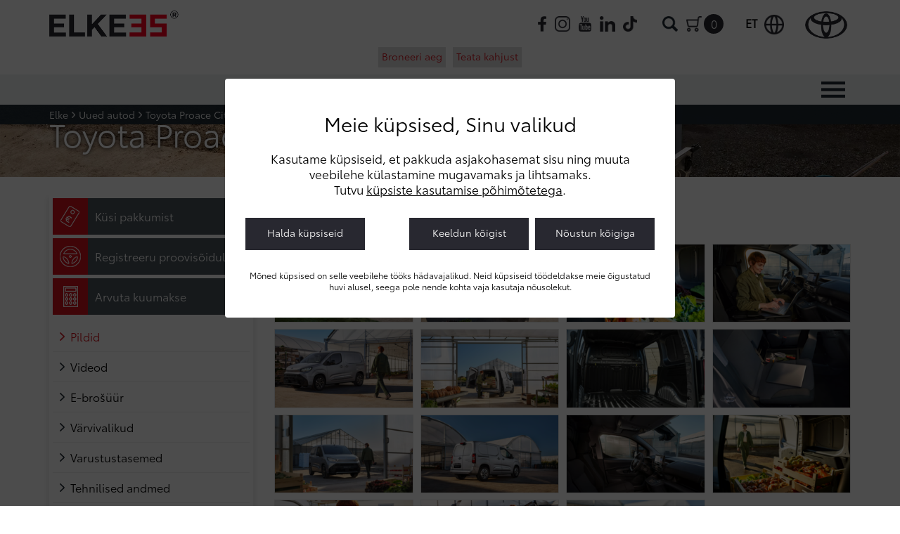

--- FILE ---
content_type: text/html; charset=UTF-8
request_url: https://www.elke.ee/et/toyota/proace-city/pildid/
body_size: 113750
content:
<!DOCTYPE html>
<html lang="et" xml:lang="et" xmlns="http://www.w3.org/1999/xhtml">
<head>
	<meta name="facebook-domain-verification" content="4qczhz3bpfl3immhgm8g130rgoulik" />
<script>
function getTawkWidgetCode()
{
	if (langCode2=='ru')
	{
		return "1h1bco6q0";
	}
	return "default";
}
function initTawk()
{
  console.log("initTawk() start");
  // on iframe
  if ( window.location !== window.parent.location ) 
  {
    return;
  }

	var Tawk_API=Tawk_API||{}, Tawk_LoadStart=new Date();
	(function(){
	var s1=document.createElement("script"),s0=document.getElementsByTagName("script")[0];
	s1.async=true;
	s1.src='https://embed.tawk.to/5de7aa2c43be710e1d208521/'+getTawkWidgetCode();
	s1.charset='UTF-8';
	s1.setAttribute('crossorigin','*');
	s0.parentNode.insertBefore(s1,s0);
	})();

  console.log("initTawk() end");
}
window.onload = initTawk;
</script>


		
<script>
var myCookieSettings = "";

function sendConsentToGoogle(action,params)
{	
	gtag('consent', action, params);		
	console.log(params);	
}
function convertMyConsentSettingsToGoogle(o)
{
	var params = new Object();
	params.ad_user_data = o.advertising ? 'granted' : 'denied';
	params.ad_personalization = o.advertising ? 'granted' : 'denied';
	params.ad_storage = o.advertising ? 'granted' : 'denied';
	params.analytics_storage = o.statistical ? 'granted' : 'denied';

	console.log("ad_user_data: "+params.ad_user_data);
	console.log("ad_personalization: "+params.ad_personalization);
	console.log("ad_storage: "+params.ad_storage);
	console.log("analytics_storage: "+params.analytics_storage);
	return params;
}
// Define dataLayer and the gtag function.
window.dataLayer = window.dataLayer || [];
function gtag(){ console.log(arguments);  dataLayer.push(arguments);}
// Set default consent to 'denied' as a placeholder
// Determine actual values based on your own requirements
if (myCookieSettings)
{
	var params = convertMyConsentSettingsToGoogle(myCookieSettings);
	sendConsentToGoogle('update',params);
}
else
{	
	var params = new Object();
	params.ad_storage = 'denied';
	params.ad_user_data = 'denied';
	params.ad_personalization = 'denied';
	params.analytics_storage = 'denied';
	sendConsentToGoogle('default',params);
}

</script>

<script>var cookies_popup_id = 4;</script>
	<title>Toyota Proace City pildid | elke.ee</title>


<script>(function(w,d,s,l,i){w[l]=w[l]||[];w[l].push({'gtm.start':new Date().getTime(),event:'gtm.js'});var f=d.getElementsByTagName(s)[0],j=d.createElement(s),dl=l!='dataLayer'?'&l='+l:'';j.async=true;j.src='https://www.googletagmanager.com/gtm.js?id='+i+dl;f.parentNode.insertBefore(j,f);})(window,document,'script','dataLayer','GTM-KTW9MND');</script>


<meta http-equiv="Content-Type" content="text/html; charset=utf-8" />
<link rel="icon" href="design/design/common/icons/elke.ico" type="image/ico" /><link rel="shortcut icon" href="design/design/common/icons/elke.ico" />
<meta name="author" content="BestIT OÜ, https://www.bestit.ee" />
<meta name="keywords" content="Toyota Proace City müük, hinnakiri, hooldus, hind, lisavarustus, varustus, tehnilised andmed, elke.ee" />
<meta name="description" content="Toyota Proace City, &amp;nbsp;&amp;nbsp;&amp;nbsp;Sinu valikudProace City sobib iga töö jaoksKompaktne ja mitmekülgne Proace City on ideaalne kaubik paljude tegevusvaldkondade ja ettevõtete jaoks. Kahe keretüübi, kahe teljevahepikkuse ja elektrilise jõuallika võimalus ei nõua kompromisside tegemist – kohandatav Proace City vastab Sinu vajadustele.&amp;nbsp;  Väikekaubik &amp;nbsp;  Meeskonnabuss &amp;nbsp;Vali oma Toyota Proace..." />
<meta name="header" content="header4" />
<meta name="javascript_and_css_loading_version" content="2" />



<meta name="HandheldFriendly" content="True" />
<meta name="MobileOptimized" content="320" />
<meta name="viewport" content="width=device-width, initial-scale=1.0" />



<base href="https://www.elke.ee/" />

<meta name="robots" content="follow,index" />

<script type="text/javascript">
var baseDirWithLangAjax = 'https://www.elke.ee/et/ajaxController';
var langCode2 = 'et';
</script>

<script src="https://www.google.com/recaptcha/api.js?hl=et" async defer></script>

<script type="text/javascript">

function loadJavascript(filename)
{
	var fileref = document.createElement('script')
	fileref.setAttribute("type","text/javascript")
	fileref.setAttribute("src", filename)
	if (typeof fileref!="undefined")
	{
		document.getElementsByTagName("body")[0].appendChild(fileref);
	}
}

</script>

<style type="text/css">/* myCssFile: https://www.elke.ee/?output=css&additional_css=homepage_structure */
.inbank_afterpaymentSteps{display: -webkit-box;display: -ms-flexbox;display: -webkit-flex;display: flex;border-bottom:5px solid #00adef;margin-bottom:10px;clear:both;}.inbank_afterpaymentSteps .step{padding:10px 20px;font-size:16px;line-height:18px;background-color:#dedede;text-align:center;}.inbank_afterpaymentSteps .step + .step{margin-left:1px;}.inbank_afterpaymentSteps .step.active{color:#fff;background-color:#00adef;}@media (max-width: 600px) {.inbank_afterpaymentSteps{display:block;border-bottom:0px;}.inbank_afterpaymentSteps .step{margin:0 0 1px 0;}}.adminLink{position:absolute;top:0px;left:0px;padding:0px;margin:0px;z-index:100000000;}.no_objects{padding:10px;}.listContainer{display:block;}.list{border-spacing: 0;border-collapse: collapse;width:100%;}.list th{padding:5px;background-color:#cdcdcd;border-bottom:1px solid #e5e5e5;border-right:1px solid #e5e5e5;color:#000;text-align:left;}.list td{padding:5px;border-bottom:1px solid #e5e5e5;border-right:1px solid #e5e5e5;}.list td:first-child{border-left:1px solid #e5e5e5;}.list tr:nth-child(odd) {background: #f2f2f2;}.list tr:nth-child(even) {background: #ffffff;}.list tr:nth-child(odd) .listActiveRow,.list tr:nth-child(even) .listActiveRow{background-color:#ccf0fe;}.withHeader tr:first-child td{padding:5px;background-color:#cdcdcd;border-bottom:1px solid #e5e5e5;border-right:1px solid #e5e5e5;color:#000;font-weight:600;}a.buttonDetailView,a.buttonEdit,a.buttonDelete,a.buttonMoveUp,a.buttonMoveDown,a.buttonAdd{display:block;width:26px;height:26px;background-color: #00adef;-moz-border-radius: 20px;-webkit-border-radius: 20px;border-radius: 20px;-khtml-border-radius: 20px;-webkit-background-size: 12px;-moz-background-size: 12px;-o-background-size: 12px;background-size: 12px;background-repeat:no-repeat;background-position:50% 50%;}a:hover.buttonDetailView,a:hover.buttonEdit,a:hover.buttonDelete,a:hover.buttonMoveUp,a:hover.buttonMoveDown{background-color: #cdcdcd;}h2 a.buttonAdd{background-color:#cdcdcd;position:absolute;right:10px;top:8px;}a.buttonDetailView{background-image:url(/design/design/common/img/button_detail_view.png);}a.buttonEdit{background-image:url(/design/design/common/img/button_edit.png);}a.buttonDelete{background-image:url(/design/design/common/img/button_delete.png);}a.buttonMoveUp{background-image:url(/design/design/common/img/arrow_desc.png);background-size:10px;}a.buttonMoveDown{background-image:url(/design/design/common/img/arrow_asc.png);background-size:10px;}a.buttonAdd{background-image:url(/design/design/common/img/button_add.png);}.width100p{width:100%;}.width75p{width:75%;}.width66p{width:66%;}.width50p{width:50%;}.width33p{width:33%;}.width25p{width:25%;}.width20p{width:20%;}.width15p{width:15%;}.width10p{width:10%;}.width5p{width:5%;}.ti1 td:nth-child(1), .ti1 th:nth-child(1),.ti2 td:nth-child(2), .ti2 th:nth-child(2),.ti3 td:nth-child(3), .ti3 th:nth-child(3),.ti4 td:nth-child(4), .ti4 th:nth-child(4),.ti5 td:nth-child(5), .ti5 th:nth-child(5),.ti6 td:nth-child(6), .ti6 th:nth-child(6),.ti7 td:nth-child(7), .ti7 th:nth-child(7),.ti8 td:nth-child(8), .ti8 th:nth-child(8),.ti9 td:nth-child(9), .ti9 th:nth-child(9), .ti10 td:nth-child(10), .ti10 th:nth-child(10), .ti11 td:nth-child(11), .ti11 th:nth-child(11),.ti12 td:nth-child(12), .ti12 th:nth-child(12),.ti13 td:nth-child(13), .ti13 th:nth-child(13),.ti14 td:nth-child(14), .ti14 th:nth-child(14),.ti15 td:nth-child(15), .ti15 th:nth-child(15),.ti16 td:nth-child(16), .ti16 th:nth-child(16),.ti17 td:nth-child(17), .ti17 th:nth-child(17),.ti18 td:nth-child(18), .ti18 th:nth-child(18),.ti19 td:nth-child(19), .ti19 th:nth-child(19),.ti20 td:nth-child(20), .ti20 th:nth-child(20){color:red;font-weight:600;}.tr1 td:nth-child(1), .tr1 th:nth-child(1),.tr2 td:nth-child(2), .tr2 th:nth-child(2),.tr3 td:nth-child(3), .tr3 th:nth-child(3),.tr4 td:nth-child(4), .tr4 th:nth-child(4),.tr5 td:nth-child(5), .tr5 th:nth-child(5),.tr6 td:nth-child(6), .tr6 th:nth-child(6),.tr7 td:nth-child(7), .tr7 th:nth-child(7),.tr8 td:nth-child(8), .tr8 th:nth-child(8),.tr9 td:nth-child(9), .tr9 th:nth-child(9), .tr10 td:nth-child(10), .tr10 th:nth-child(10), .tr11 td:nth-child(11), .tr11 th:nth-child(11),.tr12 td:nth-child(12), .tr12 th:nth-child(12),.tr13 td:nth-child(13), .tr13 th:nth-child(13),.tr14 td:nth-child(14), .tr14 th:nth-child(14),.tr15 td:nth-child(15), .tr15 th:nth-child(15),.tr16 td:nth-child(16), .tr16 th:nth-child(16),.tr17 td:nth-child(17), .tr17 th:nth-child(17),.tr18 td:nth-child(18), .tr18 th:nth-child(18),.tr19 td:nth-child(19), .tr19 th:nth-child(19),.tr20 td:nth-child(20), .tr20 th:nth-child(20){text-align:right;}.tc1 td:nth-child(1), .tc1 th:nth-child(1),.tc2 td:nth-child(2), .tc2 th:nth-child(2),.tc3 td:nth-child(3), .tc3 th:nth-child(3),.tc4 td:nth-child(4), .tc4 th:nth-child(4),.tc5 td:nth-child(5), .tc5 th:nth-child(5),.tc6 td:nth-child(6), .tc6 th:nth-child(6),.tc7 td:nth-child(7), .tc7 th:nth-child(7),.tc8 td:nth-child(8), .tc8 th:nth-child(8),.tc9 td:nth-child(9), .tc9 th:nth-child(9), .tc10 td:nth-child(10), .tc10 th:nth-child(10), .tc11 td:nth-child(11), .tc11 th:nth-child(11),.tc12 td:nth-child(12), .tc12 th:nth-child(12),.tc13 td:nth-child(13), .tc13 th:nth-child(13),.tc14 td:nth-child(14), .tc14 th:nth-child(14),.tc15 td:nth-child(15), .tc15 th:nth-child(15),.tc16 td:nth-child(16), .tc16 th:nth-child(16),.tc17 td:nth-child(17), .tc17 th:nth-child(17),.tc18 td:nth-child(18), .tc18 th:nth-child(18),.tc19 td:nth-child(19), .tc19 th:nth-child(19),.tc20 td:nth-child(20), .tc20 th:nth-child(20){text-align:center;}.tb1 td:nth-child(1), .tb1 th:nth-child(1),.tb2 td:nth-child(2), .tb2 th:nth-child(2),.tb3 td:nth-child(3), .tb3 th:nth-child(3),.tb4 td:nth-child(4), .tb4 th:nth-child(4),.tb5 td:nth-child(5), .tb5 th:nth-child(5),.tb6 td:nth-child(6), .tb6 th:nth-child(6),.tb7 td:nth-child(7), .tb7 th:nth-child(7),.tb8 td:nth-child(8), .tb8 th:nth-child(8),.tb9 td:nth-child(9), .tb9 th:nth-child(9), .tb10 td:nth-child(10), .tb10 th:nth-child(10), .tb11 td:nth-child(11), .tb11 th:nth-child(11),.tb12 td:nth-child(12), .tb12 th:nth-child(12),.tb13 td:nth-child(13), .tb13 th:nth-child(13),.tb14 td:nth-child(14), .tb14 th:nth-child(14),.tb15 td:nth-child(15), .tb15 th:nth-child(15),.tb16 td:nth-child(16), .tb16 th:nth-child(16),.tb17 td:nth-child(17), .tb17 th:nth-child(17),.tb18 td:nth-child(18), .tb18 th:nth-child(18),.tb19 td:nth-child(19), .tb19 th:nth-child(19),.tb20 td:nth-child(20), .tb20 th:nth-child(20){font-weight:600;}.narrow td,.narrow th{padding:3px 2px;font-size:14px;line-height:15px;}.messages_global_container{display:block;}.warnings_container{font-weight:600;padding:10px;background-color:#f4b202;display:block;margin:5px 0;}.errors_container,.form_error{font-weight:600;padding:10px;background-color:#e2001a;color:#fff;display:block;margin:5px 0;}.messages_container{font-weight:600;padding:10px;background-color:#24a612;color:#fff;display:block;margin:5px 0;}.filter{display: -webkit-box;display: -ms-flexbox;display: -webkit-flex;display: flex;-webkit-box-align: center;-moz-box-align: center;-ms-flex-line-pack: center;-webkit-align-content: center;align-content: center;align-items: center;-webkit-align-items: center;background-color:#fff;border:0px solid #dddddd;-moz-box-sizing: border-box;box-sizing: border-box;font-size:14px;padding:10px 10px 0px 10px;margin-bottom:10px;webkit-box-shadow: 0 0px 15px -6px #555;-moz-box-shadow: 0 0px 15px -6px #555;box-shadow: 0 0px 15px -6px #555;-moz-border-radius: 2px;-webkit-border-radius: 2px;border-radius: 2px;-khtml-border-radius: 2px;}.filter .content{-webkit-box-flex: 1;-webkit-flex: 1;-ms-flex: 1;flex: 1;}.filter .content div{float:left;margin-right:10px;margin-bottom:10px;}.filter .content div span{display:block;font-weight:600;}.filter .buttons input[type="button"],.filter .buttons input[type="submit"]{margin-bottom:0px;}.filterComplex{display:block;background-color:#fff;border:0px solid #dddddd;-moz-box-sizing: border-box;box-sizing: border-box;font-size:14px;padding:10px 10px 0px 10px;margin-bottom:10px;webkit-box-shadow: 0 0px 15px -6px #555;-moz-box-shadow: 0 0px 15px -6px #555;box-shadow: 0 0px 15px -6px #555;-moz-border-radius: 2px;-webkit-border-radius: 2px;border-radius: 2px;-khtml-border-radius: 2px;}.filterComplex .mainFilter{-webkit-box-flex: 1;-webkit-flex: 1;-ms-flex: 1;flex: 1;display: -webkit-box;display: -ms-flexbox;display: -webkit-flex;display: flex;align-items:flex-end;-webkit-align-items: flex-end;}.filterComplex .mainFilter .content{display: -webkit-box;display: -ms-flexbox;display: -webkit-flex;display: flex;-webkit-box-flex: 1;-webkit-flex: 1;-ms-flex: 1;flex: 1;}.filterComplex .mainFilter .content div{margin-right:10px;margin-bottom:0px;-webkit-box-flex: 1;-webkit-flex: 1;-ms-flex: 1;flex: 1;padding:0;}.filterComplex .mainFilter .content div span{display:block;font-weight:600;}.filterComplex .mainFilter .buttons{margin:0;}.filterComplex .mainFilter .buttons input[type="button"],.filterComplex .mainFilter .buttons input[type="submit"]{margin:0px;}.filterComplex a.extraSearch{display:block;text-align:center;padding:10px 0 10px 0;font-weight:600;}.extraFilter{display: -webkit-box;display: -ms-flexbox;display: -webkit-flex;display: flex;-webkit-box-align: center;-moz-box-align: center;-ms-flex-line-pack: center;-webkit-align-content: center;align-content: center;align-items: center;-webkit-align-items: center;border-top:1px solid #dedede;padding-top:10px;}.extraFilter .content{-webkit-box-flex: 1;-webkit-flex: 1;-ms-flex: 1;flex: 1;}.extraFilter .content div{float:left;margin-right:10px;margin-bottom:10px;}.extraFilter .content div span{display:block;font-weight:600;}section{border-top:1px solid #e5e5e5;margin-top:10px;display:block;overflow:hidden;}section h2{background-color:#00adef;margin:0px;padding:12px 10px 10px 10px;color:#fff;position:relative;}section:first-child{margin-top:0px;}.listTableInner tr th{text-align:left;}.form_value textarea {-moz-box-sizing: border-box;box-sizing: border-box;width:100%;height:100px;}.form_value input[type="text"],.form_value input[type="password"],.form_value input[type="file"] {-moz-box-sizing: border-box;box-sizing: border-box;width:100%;}.form_value table{margin-left:-2px;}.form_value table td{padding:0px;margin:0px;}.form_container{display:block;overflow:hidden;border:1px solid #dedede;padding:10px;}.form_row{display: -webkit-flex;display: -webkit-box;display: -moz-box;display: -ms-flexbox;display: flex;-webkit-flex-direction: row;flex-direction: row;}.form_label,.form_value{background-color:#f4f4f4;border-right:1px solid #e5e5e5;border-left:1px solid #ffffff;border-bottom:1px solid #e5e5e5;border-top:1px solid #ffffff;-moz-box-sizing: border-box;box-sizing: border-box;text-align:left;}.form_label{padding:5px 10px 5px 10px;color:#000;font-weight:600;width:30%;text-align:left;}.form_value{width:70%;padding:5px 10px 5px 10px;}.form_label:first-child{border-left:1px solid #e5e5e5;}.labelWidth33p .form_label{width:33%;}.labelWidth33p .form_value{width: 67%; }.labelWidth50p .form_label{width:50%;}.labelWidth50p .form_value{width:50%; }.labelWidth66p .form_label{width:66%;}.labelWidth66p .form_value{width:34%; }.colspan{-webkit-flex-direction: column;flex-direction: column;width:100%;-moz-box-sizing: border-box;box-sizing: border-box;}.colspan .form_label{border-bottom:0px;-moz-box-sizing: border-box;box-sizing: border-box;width:100%;}.colspan .form_value{border-top:0px;padding-top:0px;border-left:1px solid #e5e5e5;-moz-box-sizing: border-box;box-sizing: border-box;width:100%;max-width:100%;}.form_value p{display:block;margin:0px;padding:0px;padding-bottom:2px;color:#000;}.form_value_element{flex:0 1 auto;margin-right:10px;float:left;}.form_value_element:first-child{margin-left:0px;}.form_buttons{margin-top:10px;text-align:center;}.buttons{display:block;overflow:hidden;margin:10px 0px;text-align:center;}.buttons input[type="button"]{margin:5px;}.tableContainer{overflow-x:auto;}table.responsive,.table{border-spacing: 0;border-collapse: collapse;width:100%;}table.responsive th,.table th{text-align:left;background-color:#ffffff;border:0px;border-bottom:8px solid #dedede;padding:5px;color:#000;}table.responsive td,.table td{padding:5px;border-bottom:1px solid #dddddd;}table.responsive tr:nth-child(odd) td,.table tr:nth-child(odd) td{background-color:#f6f6f6;}table.responsive th.narrowColumn,table.responsive td.narrowColumn,.table td.narrowColumn{width:1%;white-space:nowrap;}table.responsive th.center,table.responsive td.center{text-align:center;}table.responsive th.right,table.responsive td.right,.table td.right{text-align:right;}table.responsive td.photo{text-align:center;width:90px;}@media only screen and (max-width: 600px){table.responsive,table.responsive thead,table.responsive tbody,table.responsive th,table.responsive td,table.responsive tr,table.responsive th.narrowColumn,table.responsive td.narrowColumn,table.responsive td.photo { display: block;text-align:left !important;width:auto;}table.responsive th.center,table.responsive td.center{text-align:left;}table.responsive th.right,table.responsive td.right{text-align:left;}table.responsive thead tr { position: absolute;top: -9999px;left: -9999px;border:1px solid red;}table.responsive tr { border: 1px solid #dedede; margin-bottom:10px; }table.responsive td,table.responsive td.narrowColumn,table.responsive td.photo { border: none;border-bottom: 1px solid #dedede; position: relative;padding-left: 42%;white-space:normal;}table.responsive td.listButtonField { border: none;position: relative;padding: 0px;background-color:#f5f5f5;margin-bottom:1px; width:100%;}table.responsive td.listPhotoField { border: none;position: relative;padding: 10px;margin-bottom:1px; width:100%;-moz-box-sizing: border-box;box-sizing: border-box;font-size:0px;text-align:center;}table.responsive td.listButtonField a.buttonDetailView,table.responsive td.listButtonField a.buttonEdit,table.responsive td.listButtonField a.buttonDelete,table.responsive td.listButtonField a.buttonMoveUp,table.responsive td.listButtonField a.buttonMoveDown,table.responsive td.listButtonField a.buttonAdd{display:block;width:100%;-moz-border-radius: 0px;-webkit-border-radius: 0px;border-radius: 0px;-khtml-border-radius: 0px;}table.responsive td:before { position: absolute;top: 6px;left: 6px;width: 40%; padding-right: 10px; white-space: nowrap;font-weight:600;}.responsiveHeader{background-color:red;position: absolute;top: -9999px;left: -9999px;}table.pricelist td:before {font-size:12px;width:50%;}table.pricelist td { padding-left: 55%; }}.totalSumBlock{display:block;text-align:center;padding:15px 0;border-bottom:1px solid #dedede;font-size:20px;font-weight:bold;}.cartCheckoutInfoBlock{display:block;overflow:hidden;}.cartCheckoutInfoBlock .section{margin-top:20px;}.cartCheckoutInfoBlock .section h2{margin:0;padding-top:0;padding-bottom:15px;}.cartCheckoutInfoBlock .section .content{display: -webkit-box;display: -ms-flexbox;display: -webkit-flex;display: flex;border:1px solid #dedede;padding:10px;}.cartCheckoutInfoBlock .section .content .transportType{width:260px;}.cartCheckoutInfoBlock .section .content .transportTypeData{margin-left:10px;-webkit-box-flex: 1;-webkit-flex: 1;-ms-flex: 1;flex: 1;}.cartCheckoutInfoBlock .section .content .transportTypeData .form_label{width:30%;}.cartCheckoutInfoBlock .section .content .transportTypeData .form_value{width:70%;}.cartCheckoutInfoBlock .section .content .customerData,.cartCheckoutInfoBlock .section .content .notes{width:100%;}.cartCheckoutInfoBlock .checkoutButtons{display:block;text-align:center;margin-top:15px;overflow:hidden;}.cartCheckoutInfoBlock .checkoutButtons .form_button,.checkoutButtons input[type="button"]{display:inline-block;margin:5px;}.orderConfirming{display:block;overflow:hidden;}.orderConfirming section{border:0;}.orderConfirming section h2{background-color:transparent;color:#000;padding:20px 0 10px 0;}@media (max-width: 992px) {.cartCheckoutInfoBlock .section .content{display:block;}.cartCheckoutInfoBlock .section .content .transportType{width:100%;margin-bottom:10px;}.cartCheckoutInfoBlock .section .content .transportTypeData{margin-left:0px;width:100%;}}@media (max-width: 768px) {.cartCheckoutInfoBlock .section .content .transportTypeData .form_label,.cartCheckoutInfoBlock .section .content .transportTypeData .form_value{width:100%;}}.popupDialog {display:none;margin-top:50px;left:calc(50% - 350px); background-color:#fff;width:700px;}.popupHeader{background-color:#dedede;padding:15px;}.popupHeader h2{text-transform:none;padding:0px 30px 0px 0px;margin:0px;color:#000;}.popupContent{padding:15px 15px;}.popupContent p{padding:0px;margin:0px;}.close {position: absolute;right: 0px;bottom: 100%;height: 40px;width: 24px;background: url(design/design/common/img/close.png) no-repeat center;background-size: 24px;font-size: 0px;-webkit-transition: all 0.5s ease;transition: all 0.5s ease;cursor:pointer;}.close:hover {-ms-transform: rotate(180deg);-webkit-transform: rotate(180deg);transform: rotate(180deg);}@keyframes fadeIn {0% {opacity: 0;}100% {opacity: 1;}}.popupFullBackground {position: fixed;left: 0px;top: 0px;right: 0px;bottom: 0px;z-index: 1000;background: rgba(0, 0, 0, 0.8);padding: 60px 20px 40px 20px;-webkit-box-pack: center;-webkit-justify-content: center;-ms-flex-pack: center;justify-content: center;-webkit-align-items: flex-start;-ms-flex-align: flex-start;align-items: flex-start;-webkit-box-align: flex-start;overflow: auto;-webkit-transition: all 1s;transition: all 1s;-ms-transform: translateY(-130%);-webkit-transform: translateY(-130%);transform: translateY(-130%);}.popupFullBackground:target {display: -webkit-box;display: -webkit-flex;display: -ms-flexbox;display: flex;-ms-transform: translateY(0);-webkit-transform: translateY(0);transform: translateY(0);}.popupContent {flex: 0 1 700px;background: #fff;padding: 20px;padding-top: 10px;position: relative;}.popupContent h2 {font-size: 24px;font-weight: 700;color: #000;margin: 10px 0px;line-height: 1.2;}.popupClose {position: absolute;right: 0px;bottom: 100%;height: 40px;width: 40px;background: url(design/design/common/img/close.png) no-repeat center;background-size: 24px;font-size:0px;-webkit-transition: all 0.3s ease;transition: all 0.3s ease;}.popupClose:hover {-ms-transform: rotate(180deg);-webkit-transform: rotate(180deg);transform: rotate(180deg);}.blogBox{display:block;overflow:hidden;border-bottom:1px dotted #999;padding:20px;cursor:pointer;}.blogBox:hover{background-color:#f4f4f4;}.blogBox:nth-child(1){border-top:1px dotted #999;}.blogBox h3{color:#000;font-size:40px;line-height:42px;font-weight:normal;margin:0;padding:0;}.blogBox .description{margin-top:10px;}.blogBox .dateAndAuthor{color:#51565f;border-top:1px solid #dedede;margin-top:15px;padding-top:10px;display:inline-block;}.blogBox .dateAndAuthor span{display:block;float:left;}.blogBox .dateAndAuthor .author,.blogBox .dateAndAuthor .comments{margin-left:15px;padding-left:15px;border-left:1px solid #dedede;}.blogHeader{background-color:#f4f4f4;padding:40px;}.blogHeader h2{padding:0;margin:0;color:#000;font-size:50px;line-height:54px;font-weight:normal;}.blogHeader .categoryAndDate{display: -webkit-box;display: -ms-flexbox;display: -webkit-flex;display: flex;-webkit-box-align: center;-moz-box-align: center;-ms-flex-line-pack: center;-webkit-align-content: center;align-content: center;align-items: center;-webkit-align-items: center;padding-bottom:15px;margin-bottom:15px;border-bottom:1px dotted #999;color:#51565f;}.blogHeader .categoryAndDate .date{-webkit-box-flex: 1;-webkit-flex: 1;-ms-flex: 1;flex: 1;text-align:right;}.blogHeader .author{display:inline-block;margin-top:15px;padding-top:15px;border-top:1px dotted #999;padding-bottom:15px;border-bottom:1px dotted #999;padding-right:30px;}.blogContent{padding:40px;}.blogContent .photo{float:right;width:40%;margin-left:20px;margin-bottom:10px;}.blogContent .photo img{width:100%;}.blogCommentsContainer{margin-top:40px;display:block;}.blogCommentsContainer h2{padding-bottom:15px;}.blogComments{margin-bottom:20px;}.blogCommentBox{border-bottom:1px dotted #999;padding:15px 0;}.blogCommentBox:nth-child(1){border-top:1px dotted #999;}.blogCommentBox .nameAndDate{color:#51565f;margin-bottom:5px;}.blogCommentBox .nameAndDate span{margin-right:10px;}.blogCommentBox .nameAndDate span.name{font-weight:600;color:#000;}@media (max-width: 992px) {.blogContent,.blogHeader{padding:20px;}.blogHeader h2,.blogBox h3{padding:0;margin:0;color:#000;font-size:38px;line-height:40px;font-weight:normal;}}@media (max-width: 500px) {.blogBox{padding:10px;}.blogContent{padding:0px;}.blogHeader h2,.blogBox h3{font-size:28px;line-height:30px;}.blogContent .photo{float:none;width:100%;margin-left:0px;margin-bottom:15px;}.blogBox .dateAndAuthor span{display:block;float:none;}.blogBox .dateAndAuthor .author,.blogBox .dateAndAuthor .comments{margin-left:0px;padding-left:0px;border-left:0px;}}.newsList ul{list-style:none;margin:0;padding:0;}.newsList ul li{display:block;overflow:hidden;margin-top:20px;padding-bottom:20px;cursor:pointer;border-bottom:1px solid #dedede;}.newsList ul li:nth-child(1){margin-top:0px;}.newsList h2{margin:0;padding:0 0 5px 0;font-size:18px;line-height:21px;}.newsList ul li:hover h2{text-decoration:underline;}.newsList .date,.newsView .date{display:inline-block;padding:5px 10px;background-color:#dedede;font-size:12px;line-height:14px;margin-bottom:5px;}.newsView h1{padding-bottom:5px;}.newsContent{display:block;overflow:hidden;margin-top:10px;}.newsView .newsPic{float:right;margin-left:20px;margin-bottom:20px;width:350px;}.newsView .newsPic img{width:100%;display:block;}.newsView .newsPic p{text-align:center;font-weight:600;font-size:14px;line-height:16px;}.newsView .newsIntro{font-weight:600;margin-bottom:15px;}@media (max-width: 992px) {.newsView .newsPic{margin-left:10px;margin-bottom:10px;width:250px;}}@media (max-width: 450px) {.newsView .newsPic{float:none;margin-left:0px;margin-bottom:15px;width:100%;}}.pagingContainer{margin-top:10px;display:block;overflow:hidden;}.pagerContainer{display:flex;flex-direction:row;padding:5px;align-items:center;background-color:#e5e5e5;}.pagerLeftBlock{flex: 0 1 57px;flex-wrap:no-wrap;display:flex;}.pagerMiddleBlock{flex:auto;justify-content:center;padding:0 15px;}.pagerRightBlock{display:flex;flex: 0 1 57px;flex-wrap:no-wrap;}a.pagingButtonFirstPage,a.pagingButtonPreviousPage,a.pagingButtonNextPage,a.pagingButtonLastPage{display:block;width:26px;height:26px;background-color: #999;-moz-border-radius: 20px;-webkit-border-radius: 20px;border-radius: 20px;-khtml-border-radius: 20px;-webkit-background-size: 12px;-moz-background-size: 12px;-o-background-size: 12px;background-size: 12px;background-repeat:no-repeat;background-position:50% 50%;}a.pagingButtonFirstPage,a.pagingButtonPreviousPage,a.pagingButtonNextPage,a.pagingButtonLastPage{background-size:auto 8px;float:left;}a.pagingButtonFirstPage{background-image:url(design/design/common/img/pagingFirstPageButton.png);background-position:40% 50%;margin-right:5px;}a.pagingButtonPreviousPage{background-image:url(design/design/common/img/pagingPrevPageButton.png);}a.pagingButtonNextPage{background-image:url(design/design/common/img/pagingNextPageButton.png);margin-right:5px;}a.pagingButtonLastPage{background-image:url(design/design/common/img/pagingLastPageButton.png);background-position:60% 50%;}a.buttonDisabled{cursor:default;background-color:#e5e5e5;}a:hover.buttonDisabled{cursor:default;background-color:#e5e5e5;}.table_with_button {width: 100%;}.table_with_button td:first-child {padding-left:8px;padding-right:8px;padding-top:5px;padding-bottom:5px;font-weight:bold;color:#000;vertical-align:top;border-right:8px solid #dedede;}.table_with_button td {padding-left:8px;padding-right:8px;padding-top:5px;padding-bottom:5px;vertical-align:top;}.table_with_button table td:first-child {border:0px;padding:0px;font-weight:normal;}.table_with_button table td {border:0px;padding:0px;font-weight:normal;}.table_with_button tr:last-child td:first-child {border-right:0px solid #dedede;}.table_with_button td[colspan="2"]:first-child {border-right:0px solid #dedede;}.table_edit_view {width: 100%;}table .tableWithButton{width:100%;border:1px solid #eae9e9;-webkit-border-radius: 8px; -moz-border-radius: 8px; border-radius: 8px; }table .tableWithButton tr:first-child td {border-top:0px;}table .tableWithButton tr:last-child td {border:0px;padding:10px 5px;}table .tableWithButton td{padding:5px;border-left:1px solid #fff;border-top:1px solid #fff;border-bottom:1px solid #eae9e9;}table .tableWithButton td:first-child{font-weight:bold;color:#000;padding:5px;width:20%;border-right:1px solid #c9c9c9;border-bottom:1px solid #eae9e9;border-left:0px;}table .tableWithButton table:first-child td{border:0px solid blue;padding:0px;font-weight:normal;color:#777;width:auto;}.tableWithoutButton{width:100%;border:1px solid #eae9e9;-webkit-border-radius: 8px; -moz-border-radius: 8px; border-radius: 8px; }.tableWithoutButton tr:first-child td {border-top:1px;}.tableWithoutButton td{padding:5px;border-left:1px solid #fff;border-top:1px solid #fff;border-bottom:1px solid #eae9e9}.tableWithoutButton td:first-child{font-weight:bold;color:#000;padding:5px;width:20%;border-right:1px solid #c9c9c9;border-bottom:1px solid #eae9e9;border-left:0px;}.tableWithoutButton tr:last-child td{border-bottom:0px;}.tableWithoutButton tr:last-child td:first-child{border-bottom:0px;}.tableList{border:0px;width:100%;}.tableList th{padding:5px;color:#000;text-align:left;border-bottom:8px solid #29b2de;}.tableList tr td {border:0px;padding:5px;}.tableList tr:first-child td {border-top:0px;padding:5px;}.tableList tr:last-child td {border:0px;padding:5px;border-bottom:1px solid #e0e0e0;}.tableList td{padding:5px;border:0px;border-bottom:1px solid #e0e0e0;}.tableList td:first-child{padding:5px;border:0px;border-bottom:1px solid #e0e0e0;width:auto;font-weight:normal;color:#777;}.tableList tr:nth-child(even){background-color: #eae9e9;}table .tableWithoutButton .tableList{border:0px;width:auto;}table .tableWithoutButton .tableList th{padding:5px;color:#000;text-align:left;border-bottom:8px solid #29b2de;}table .tableWithoutButton .tableList tr:first-child td {border-top:0px;padding:5px;}table .tableWithoutButton .tableList tr:last-child td {border:0px;padding:5px;border-bottom:1px solid #e0e0e0;}table .tableWithoutButton .tableList td{padding:5px;border:0px;border-bottom:1px solid #e0e0e0;}table .tableWithoutButton .tableList td:first-child{padding:5px;border:0px;border-bottom:1px solid #e0e0e0;width:auto;font-weight:normal;color:#777;}table .tableWithoutButton .tableList tr:nth-child(even){background-color: #eae9e9;}table .tableWithButton .tableList{border:0px;width:auto;}table .tableWithButton .tableList th{padding:5px;color:#000;text-align:left;border-bottom:8px solid #29b2de;}table .tableWithButton .tableList tr td {border:0px;padding:5px;}table .tableWithButton .tableList tr:first-child td {border-top:0px;padding:5px;}table .tableWithButton .tableList tr:last-child td {border:0px;padding:5px;border-bottom:1px solid #e0e0e0;}table .tableWithButton .tableList td{padding:5px;border:0px;border-bottom:1px solid #e0e0e0;}table .tableWithButton .tableList td:first-child{padding:5px;border:0px;border-bottom:1px solid #e0e0e0;width:auto;font-weight:normal;color:#777;}table .tableWithButton .tableList tr:nth-child(even){background-color: #eae9e9;}input[type="text"].form_date{width:85px;}input[type="text"].form_time{width:50px;}input[type="text"]:disabled,input[type="password"]:disabled,input[type="text"]:disabled,input[type="date"]:disabled,input[type="datetime"]:disabled,input[type="checkbox"]:disabled,input[type="radio"]:disabled,textarea:disabled,select:disabled,[disabled] option {background-color: #dedede;}.google-maps-container{float:left;width:100%;}.google-maps {position: relative;padding-bottom: 60%; // This is the aspect ratioheight: 0;overflow: hidden;}.google-maps iframe {position: absolute;top: 0;left: 0;width: 100% !important;height: 100% !important;border:0px;}.productsCatComment{display:block;overflow:hidden;margin-bottom:15px;}.productsCatComment .photo{float:right;width:30%;margin:0 0 10px 20px;}.productsCatComment .photo img{width:100%;}.productViewData{float:left;width:62%;}.productPrice span{display:block;text-decoration:line-through;}.productPrice p{font-weight:700;}.productViewPhoto{float:right;width:35%;}.addToCartBlock{display:block;text-align:center;margin:15px 0;}.addToCartBlock table{display:inline-block;}.listButtonField{width:26px;}.listPhotoField{width:120px;}.video_listBox,.video_listBox:nth-child(even){float:left;width:49%;position:relative;font-size:0px;line-height:0px;cursor:pointer;margin:0;margin-bottom:2%;}.video_listBox:nth-child(2n+1){margin-left:2%;}.video_listBoxInside{position:absolute;left:0;top:0;right:0;bottom:0;background-image: url(design/design/common/img/video_icon.png);background-position:10px 10px;background-size:70px;background-repeat:no-repeat;}.video_titleContainer{position:absolute;bottom:0;left:0;right:0;background: rgba(0, 0, 0, 0.6);font-size:16px;line-height:18px;display: -webkit-box;display: -ms-flexbox;display: -webkit-flex;display: flex;}.video_titleContainer .dateBox{width:80px;text-align:center;padding:15px 10px;background-color:#b0b0b0;color:#fff;display: -webkit-box;display: -ms-flexbox;display: -webkit-flex;display: flex;-webkit-box-align: center;-moz-box-align: center;-ms-flex-line-pack: center;-webkit-align-content: center;align-content: center;align-items:center;}.video_titleContainer .nameBox{-webkit-box-flex: 1;-webkit-flex: 1;-ms-flex: 1;flex: 1;padding:15px 10px;color:#fff;}.video_titleContainer span{padding:0;margin:0;font-size:16px;height:18px;overflow:hidden;font-weight:600;}@media only screen and (max-width: 750px) {.popupDialog{width:520px;left:calc(50% - 260px);}}@media only screen and (max-width: 550px) {.popupDialog{width:400px;left:calc(50% - 200px);}}@media only screen and (max-width: 440px) {.popupDialog{width:260px;left:calc(50% - 130px);}}@media only screen and (max-width: 600px){.video_listBox,.video_listBox:nth-child(even){width:100%;margin-bottom:10px;}.video_listBox:nth-child(2n+1){margin-left:0;}}.form_value.required{background-color:#FFE1DD;}.form_label.required:after{content: '*';color:red;padding-left:5px;font-size:16px;vertical-align:top;}.form_buttons input{font-size:14px;background-color:#00ADEF;color:white;margin-right:3px;}.filesList{display:block;}.filesList .comment{display:block;margin-bottom:20px;}.filesList .fileRow{display: -webkit-box;display: -ms-flexbox;display: -webkit-flex;display: flex;-webkit-box-align: center;-moz-box-align: center;-ms-flex-line-pack: center;-webkit-align-content: center;align-content: center;align-items: center;-webkit-align-items: center;margin-bottom:10px;}.filesList .fileRow .icon{width:20px;margin-right:5px;}.filesList .fileRow .name{-webkit-box-flex: 1;-webkit-flex: 1;-ms-flex: 1;flex: 1;}.fileRow .description{color:#999;font-style:italic;}.order_payment_method_box{float:left;margin:0 10px 10px 0;padding:10px;cursor:pointer;border:1px solid #dedede;width:120px;}.order_payment_method_box:hover{background-color:#f4f4f4;}.shopLoginContainer{display: -webkit-box;display: -ms-flexbox;display: -webkit-flex;display: flex;border:1px solid #dedede;}.shopLoginContainer .login,.shopLoginContainer .withoutLogin{width:50%;padding:15px;-moz-box-sizing: border-box;box-sizing: border-box;}.shopLoginContainer .login{border-right:1px solid #dedede;}.shopLoginContainer h2{padding-top:0;padding-bottom:10px;}.shopLoginContainer .form_label{width:35%;}.shopLoginContainer .form_value{width:65%;}@media (max-width: 1100px) {.shopLoginContainer{display:block;}.shopLoginContainer .login,.shopLoginContainer .withoutLogin{width:100%;}.shopLoginContainer .login{border-right:0px;border-bottom:1px solid #dedede;}}@media (max-width: 768px) {.adminLink{display:none;}.form_row{flex-direction:column;}.form_label,.labelWidth33p .form_label,.labelWidth50p .form_label,.labelWidth66p .form_label,.form_label:first-child,.shopLoginContainer .form_label{width:100%;border:0px;padding:5px 10px 0 10px;border-left:1px solid #dedede;border-right:1px solid #dedede;-moz-box-sizing: border-box;box-sizing: border-box;}.form_value,.labelWidth33p .form_value,.labelWidth50p .form_value,.labelWidth66p .form_value,.form_value:first-child,.shopLoginContainer .form_value{width:100%;border:0px;padding:5px 10px 0 10px;padding-bottom:10px;border-bottom:1px solid #dedede;border-left:1px solid #dedede;border-right:1px solid #dedede;}}@media (max-width: 450px) {.productsCatComment .photo{float:none;display:block;width:100%;margin:0 0 15px 0px;}.productViewData{width:100%;}.productViewPhoto{width:100%;float:none;display:block;margin-top:15px;}}.servicePricelist h3{font-size:20px;line-height:21px;}.pricelist_row_prefix{margin-top:10px;}.servicesGroup{border:1px solid #dedede;padding:10px;margin-top:5px;}.servicesRow{display: -webkit-box;display: -ms-flexbox;display: -webkit-flex;display: flex;-webkit-box-align: center;-moz-box-align: center;-ms-flex-line-pack: center;-webkit-align-content: center;align-content: center;align-items: center;-webkit-align-items: center;padding:10px;line-height:17px;}.servicesRow:nth-child(odd){background-color:#f4f4f4;}.servicesRow .service{-webkit-box-flex: 1;-webkit-flex: 1;-ms-flex: 1;flex: 1;}.servicesRow .service .description{margin-top:5px;font-size:14px;line-height:16px;color:#555;}.servicesRow .price{width:180px;margin-left:20px;text-align:right;font-weight:600;font-size:14px;}@media (max-width: 450px) {.servicesRow{display:block;}.servicesRow .price{width:100%;margin-left:0px;text-align:left;}}.wrap{ -webkit-flex-wrap: wrap;flex-wrap: wrap;}.listFilter{display: -webkit-box;display: -ms-flexbox;display: -webkit-flex;display: flex;-webkit-box-align: center;-moz-box-align: center;-ms-flex-line-pack: center;-webkit-align-content: center;align-content: center;align-items: center;-webkit-align-items: center;border:1px solid #dedede;background-color:#f4f4f4;padding:5px 10px;}.listFilter .box{margin:5px 10px 5px 0;display: -webkit-box;display: -ms-flexbox;display: -webkit-flex;display: flex;-webkit-box-align: center;-moz-box-align: center;-ms-flex-line-pack: center;-webkit-align-content: center;align-content: center;align-items: center;-webkit-align-items: center;}.listFilter .box .label{margin-right:5px;font-weight:600;}.listFilter .box select{width:100%;max-width:100%;}@media (max-width: 600px) {table.responsive2,table.responsive2 tbody,table.responsive2 tr,table.responsive2 tr td{display:block;width:100%;}}.productListFilterContainer{border-left:1px solid #999;border-right:1px solid #999;border-bottom:1px solid #999;-webkit-border-bottom-left-radius: 8px;-moz-border-bottom-left-radius: 8px;border-bottom-left-radius: 8px;-webkit-border-bottom-right-radius: 8px;-moz-border-bottom-right-radius: 8px;border-bottom-right-radius: 8px;position: relative;margin-top: 30px;margin-bottom: 20px;}.productListFilterContainer.rims{border:1px solid #999;-webkit-border-radius: 8px;-moz-border-radius: 8px;border-radius: 8px;margin-top: 10px;}.productListFilterTabs{display: -webkit-box;display: -ms-flexbox;display: -webkit-flex;display: flex;position: absolute;top:-50px;left:-1px;right: -1px;z-index: 3;}.productListFilterTabs a{display: block;padding: 15px;-webkit-box-flex: 1;-webkit-flex: 1;-ms-flex: 1;flex: 1;-moz-box-sizing: border-box;box-sizing: border-box;border: 1px solid #999;-webkit-border-radius: 8px;-moz-border-radius: 8px;border-radius: 8px;text-align: center;color: #000;font-weight: 600;font-size: 16px;background-color: #e5e6e8;position: relative;display: -webkit-box;display: -ms-flexbox;display: -webkit-flex;display: flex;-webkit-box-align: center;-moz-box-align: center;-ms-flex-line-pack: center;-webkit-align-content: center;align-content: center;align-items: center;-webkit-align-items: center;-webkit-justify-content: center;justify-content: center;margin: 0;}.productListFilterTabs a:hover{text-decoration: none;}.productListFilterTabs a.active{background-color: #fff;border-bottom: 1px solid #fff;moz-border-bottom-right-radius: 0px;-webkit-border-bottom-right-radius: 0px;border-bottom-right-radius: 0px;-khtml-border-bottom-right-radius: 0px;-moz-border-bottom-left-radius: 0px;-webkit-border-bottom-left-radius: 0px;border-bottom-left-radius: 0px;-khtml-border-bottom-left-radius: 0px;}.productListFilterTabs a.active:before{content: '';position: absolute;left:0;right: 0;top: -1px;height: 6px;background-color: #d81e05;-webkit-border-top-left-radius: 8px;-moz-border-top-left-radius: 8px;border-top-left-radius: 8px;-webkit-border-top-right-radius: 8px;-moz-border-top-right-radius: 8px;border-top-right-radius: 8px;}.productListFilterTabs a .activeLeftCorner{display: none;position: absolute;bottom: -1px;left: -1px;height: 6px;width: 2px;background-color: #fff;}.productListFilterTabs a .activeRightCorner{display: none;position: absolute;bottom: -1px;right: -1px;height: 6px;width: 2px;background-color: #fff;}.productListFilterTabs a .activeLeftCorner.visibleCorner,.productListFilterTabs a .activeRightCorner.visibleCorner{display: block;}.productListFilterContainer .filterContent{padding: 70px 35px 0 35px;position: relative;}.productListFilterContainer .filterContent .helpLinks{position: absolute;right: 15px;top: 25px;}.productListFilterContainer .filterContent .helpLinks a{font-weight: 600;display: block;}.productListFilterContainer .filterContent .form_field_value{border-left: 0;padding-left: 20px;}.productListFilterContainer .filterContent .gray_button{-webkit-border-radius: 8px;-moz-border-radius: 8px;border-radius: 8px;padding: 10px 25px;font-weight: 600;font-size: 18px;}.productListFilterContainer .filterContent .form_container,.productListFilterContainer .filterContent .form_container section{border: 0;padding: 0;}.productListFilterContainer .filterContent .form_container .form_row .form_label,.productListFilterContainer .filterContent .form_container .form_row .form_value{background-color: transparent;border: 0;}.productListFilterContainer .filterContent .form_buttons{margin: 0;margin-top: 20px;padding-top: 20px;border-top:1px solid #dedede;padding-bottom: 0px;display: -webkit-box;display: -ms-flexbox;display: -webkit-flex;display: flex;-webkit-box-align: center;-moz-box-align: center;-ms-flex-line-pack: center;-webkit-align-content: center;align-content: center;align-items: center;-webkit-align-items: center;-webkit-justify-content: center;justify-content: center;text-align: center;}.productListFilterContainer .filterContent input[type="button"],.productListFilterContainer .filterContent input[type="submit"]{font-weight: 600;padding: 8px 25px;font-size: 16px;-webkit-border-radius: 5px;-moz-border-radius: 5px;border-radius: 5px;}.productListFilterContainer .filterContent .regNrSearchBlock{padding: 15px 0;}.productListFilterContainer .filterContent .regNrSearchBlock .regNrSearchBlockFilter{display: -webkit-box;display: -ms-flexbox;display: -webkit-flex;display: flex;-webkit-box-align: center;-moz-box-align: center;-ms-flex-line-pack: center;-webkit-align-content: center;align-content: center;align-items: center;-webkit-align-items: center;-webkit-justify-content: center;justify-content: center;}.productListFilterContainer .filterContent .regNrSearchBlock .regNrSearchBlockFilter .label{font-weight: 600;}.productListFilterContainer .filterContent .regNrSearchBlock .regNrSearchBlockFilter .regNr{margin: 0 10px 5px 10px;}.filterContentError{color: #d81e05;font-weight: 600;text-align: center;}@media (max-width: 1100px){.productListFilterContainer{margin-top: 50px;}.productListFilterTabs{top:-40px;}.productListFilterTabs a{padding: 15px 10px;font-weight: 600;font-size: 14px;line-height: 17px;}}@media (max-width: 992px){.productListFilterContainer .filterContent{padding: 35px 15px 0 15px;position: relative;}.productListFilterContainer .filterContent .helpLinks{position: static;}}@media (max-width: 768px){.productListFilterContainer .filterContent{padding: 55px 15px 0 15px;position: relative;}.productListFilterContainer .filterContent .regNrSearchBlock .regNrSearchBlockFilter{-webkit-flex-direction: column;flex-direction: column;}}.rentalCars .cars{display: -webkit-box;display: -ms-flexbox;display: -webkit-flex;display: flex;}.rentalCars .cars .car{width: 23.5%;margin-left: 2%;border: 1px solid #e5e9eb;cursor: pointer;-moz-box-sizing: border-box;box-sizing: border-box;margin-bottom: 25px;position: relative;padding-bottom: 60px;}.rentalCars .cars .car:hover{border: 1px solid #ccd2d5;}.rentalCars .cars .car:nth-child(4n+1){margin-left: 0;}.rentalCars .cars .car .photo{margin-bottom: 5px;text-align: center;position: relative;display: inline-block;width: 100%;}.rentalCars .cars .car .photo:before{content: '';display: block;padding-top: 60%;}.rentalCars .cars .car .photo .photoContent{position: absolute;top: 0;bottom: 0;left: 0;right: 0;padding: 0px;display: -webkit-box;display: -ms-flexbox;display: -webkit-flex;display: flex;-webkit-box-align: center;-moz-box-align: center;-ms-flex-line-pack: center;-webkit-align-content: center;align-content: center;align-items: center;-webkit-align-items: center;-webkit-justify-content: center;justify-content: center;}.rentalCars .cars .car .photo .photoContent img{max-width: 100%;max-height: 100%;}.rentalCars .cars .car h2{padding: 0 15px;margin: 0 0 15px 0;font-size: 18px;line-height: 21px;text-align: center;}.rentalCars .cars .car .description{padding: 0 15px;margin-bottom: 15px;text-align: center;line-height: 20px;text-transform: uppercase;font-size: 14px;}.rentalCars .cars .car .price{padding: 15px 15px;background-color: #e5e9eb;text-align: center;position: absolute;bottom: 0;left: 0;right: 0;}.rentalCars .cars .car .price span{font-family:OpelSansBold, Roboto;font-size: 26px;}.form_container.newForms{border: 0;padding: 0;}.service_calculator_container{display:block;border:1px solid #dedede;padding:10px;overflow:hidden;}.service_calculator_step_1_left_block{float:left;width:57%;padding-right:2%;border-right:1px solid #dedede;}.service_calculator_step_1_right_block{float:right;width:39%;}.service_calculator_step_2_left_block{float:left;width:48%;}.service_calculator_step_2_right_block{float:right;width:47.5%;border-left:1px solid #dedede;padding-left:2%;}.serviceCalculatorMarkItem{float:left;width:24%;margin-right:1%;margin-bottom:1%;border:1px solid #dedede;padding:2%;cursor:pointer;}.serviceCalculatorMarkItemInside{width:100%;display: inline-block;position:relative;overflow:hidden;}.serviceCalculatorMarkItemInside:before{content: "";display: block;padding-top: 100%;}.serviceCalculatorMarkItemContent{position:absolute;top: 0;left: 0;bottom: 0;right: 0;text-align:center;}.serviceCalculatorMarkItemContentInside{width:100%;height:100%;display:table;text-align:center;}.serviceCalculatorMarkItemContentInside span{display:table-cell;vertical-align:middle;text-align:center;}.serviceCalculatorMarkItemActive{background-color:#ededed;border:1px solid #c7c7c7;}.service_calculator_label{margin-bottom:5px;font-weight:600;clear:both;float:left;width:100%;margin-top:5px;}.regNr input[type="text"]{width:180px;-webkit-border-radius: 5px;-moz-border-radius: 5px;border-radius: 5px;border:2px solid #222;background-image:url(//www.elke.ee/design/design/common/img/regNr.jpg);background-repeat:no-repeat;background-position:0 50%;background-size:auto 45px;font-size:24px;font-weight:600;padding:5px 5px 5px 20px;text-align:center;}.regNr input[type="text"]:focus{outline:none;}.service_calculator_tabs_container{float:left;width:100%;}.service_calculator_tab{float:left;padding:15px 20px;border-top:1px solid #dedede;border-left:1px solid #dedede;border-right:1px solid #dedede;margin-right:1px;font-size:18px;}.service_calculator_tab_active{float:left;padding:15px 20px;border-top:1px solid #dedede;border-left:1px solid #dedede;border-right:1px solid #dedede;margin-right:1px;font-size:18px;background-color:#ededed;}.service_calculator_reg_nr{width:160px;font-size:28px}.service_calculator_buttons_container{clear:both;float:left;width:100%;padding-top:15px;border-top:1px solid #dedede;margin-top:10px;}.responsiveForm,.responsiveForm .form_container,.responsiveFormTable,.responsiveFormTable,.responsiveFormTable tbody,.responsiveFormTable tbody tr,.responsiveFormTable tbody tr td,.responsiveFormTable .form_section_header{-moz-box-sizing: border-box !important;box-sizing: border-box !important;}.responsiveForm select,.responsiveForm textarea,.responsiveForm input[type="text"]{max-width: 90%;-moz-box-sizing: border-box !important;box-sizing: border-box !important;}@media (max-width: 600px){.responsiveForm label{font-size: 14px;line-height: 17px;}.form_section_header{width: 85%;}}@media (max-width: 450px){.responsiveForm,.responsiveForm .form_container,.responsiveFormTable,.responsiveFormTable,.responsiveFormTable tbody,.responsiveFormTable tbody tr,.responsiveFormTable tbody tr td{width: 370px !important;}.responsiveFormTable tbody tr td{width: 340px !important;}}@media (max-width: 400px){.responsiveForm,.responsiveForm .form_container,.responsiveFormTable,.responsiveFormTable,.responsiveFormTable tbody,.responsiveFormTable tbody tr,.responsiveFormTable tbody tr td{width: 300px !important;}.responsiveFormTable tbody tr td{width: 280px !important;}}.officeMap .buttons{-webkit-flex-wrap: wrap;flex-wrap: wrap;}.tooltip_box{background-color: #dedede;padding: 5px;font-size: 12px;line-height: 14px;}.popupType2Close img{margin-top:7px;margin-right:7px;}.po_popup_type2{padding-top:5px;padding-bottom:5px;z-index: 1000000;}.popupType2CloseMobile{display:none;}@media screen and (max-width:1024px) {.popupType2Close{display:none;} .popupType2CloseMobile{display:block;}}.orderActionButtons{display: -webkit-box;display: -ms-flexbox;display: -webkit-flex;display: flex;-webkit-box-align: center;-moz-box-align: center;-ms-flex-line-pack: center;-webkit-align-content: center;align-content: center;align-items: center;-webkit-align-items: center;-webkit-justify-content: center;justify-content: center;-webkit-flex-wrap: wrap;flex-wrap: wrap;}.orderActionButtons a{display: block;margin: 5px !important;clear: none !important;float: none !important;}@media (max-width: 600px){.orderActionButtons{-webkit-flex-direction: column;flex-direction: column;}.orderActionButtons a{width: 80%;text-align: center;}}ul.faqList{list-style: none;padding: 0;margin: 0;}ul.faqList .item{border: 1px solid #ececec;border-radius:3px;margin-top: -2px;margin-left:0px;margin-right:0px;padding: 15px;padding-top:12px;padding-bottom:12px;display: -webkit-box;display: -ms-flexbox;display: -webkit-flex;display: flex;}ul.faqList .item .itemContentArea{-webkit-box-flex: 1;-webkit-flex: 1;-ms-flex: 1;flex: 1;}ul.faqList .item:first-child{margin-top: 0;}ul.faqList .item .itemShortContent{margin-top: 10px;}ul.faqList .item .itemContent{display: none;margin-top: 15px;}ul.faqList .item h3{padding: 0;margin: 0;font-size: 18px;line-height: 21px;font-weight: 600;padding-top: 7px;}ul.faqList .item h3.noLongContent{padding-top: 0;}ul.faqList .opener{margin-left: 15px;}a.faqOpener{width: 36px;height: 36px;border: 1px solid #dedede;-moz-border-radius: 40px;-webkit-border-radius: 40px;border-radius: 40px;-khtml-border-radius: 40px;display: -webkit-box;display: -ms-flexbox;display: -webkit-flex;display: flex;text-transform: uppercase;-webkit-box-align: center;-moz-box-align: center;-ms-flex-line-pack: center;-webkit-align-content: center;align-content: center;align-items: center;-webkit-align-items: center;justify-content: center;-webkit-justify-content: center;padding-bottom: 2px;-moz-box-sizing: border-box;box-sizing: border-box;}a:hover.faqOpener{background-color: #fcf2f2;text-decoration: none;}a.faqOpener:before{content: '+';color: #000;font-size: 28px;line-height: 30px;}a.faqOpener.closeFaq:before{content: '-';color: #000;font-size: 28px;line-height: 30px;}.GA2_albumBox,.GA2_albumBox:nth-child(even){float:left;width:49%;position:relative;font-size:0px;line-height:0px;cursor:pointer;margin:0;margin-bottom:2%;}.GA2_albumBox:nth-child(2n+1){margin-left:2%;}.GA2_albumBoxInside{position:absolute;left:0;top:0;right:0;bottom:0;background-image: url(design/design/common/img/gallery_icon.png);background-position:10px 10px;background-size:70px;background-repeat:no-repeat;}.GA2_albumTitleContainer{position:absolute;bottom:0;left:0;right:0;background: rgba(0, 0, 0, 0.6);font-size:16px;line-height:18px;display: -webkit-box;display: -ms-flexbox;display: -webkit-flex;display: flex;}.GA2_albumTitleContainer .dateBox{width:80px;text-align:center;padding:15px 10px;background-color:#b0b0b0;color:#fff;display: -webkit-box;display: -ms-flexbox;display: -webkit-flex;display: flex;-webkit-box-align: center;-moz-box-align: center;-ms-flex-line-pack: center;-webkit-align-content: center;align-content: center;align-items:center;}.GA2_albumTitleContainer .nameBox{-webkit-box-flex: 1;-webkit-flex: 1;-ms-flex: 1;flex: 1;padding:15px 10px;color:#fff;}.GA2_albumTitleContainer span{padding:0;margin:0;font-size:16px;height:18px;overflow:hidden;font-weight:600;}.GA2_simpleGalleryDescription{display:block;margin-bottom:20px;}.GA2_simpleGallery{width: 100%;height: auto;float: left;}.GA2_simpleGallery a{-webkit-tap-highlight-color: rgba(0,0,0,0);-webkit-touch-callout: none;float: left;width:24%;margin:0.5%;position:relative;display:inline-block;overflow:hidden;}.GA2_simpleGallery a:before{content: "";display: block;padding-top: 100%;}.GA2_simpleGallery img{position:absolute;top:50%;display:block;left:50%;-ms-transform: translate(-50%, -40%);-webkit-transform: translate(-50%, -40%);transform: translate(-50%, -40%);width:100%;}.GA2_simpleGallery .landscapePhoto{-ms-transform: translate(-50%, -50%);-webkit-transform: translate(-50%, -50%);transform: translate(-50%, -50%);width:auto;height:100%;}.GA2_simpleGallery a:first-child{width:49%;}.GA2_simpleGallery a:nth-child(6){clear:both;}.GA2_simpleGallery figure{display: none;border:10px solid red;padding:0;margin:0;}.pswp {display: none;position: absolute;width: 100%;height: 100%;left: 0;top: 0;overflow: hidden;-ms-touch-action: none;touch-action: none;z-index: 1500;-webkit-text-size-adjust: 100%;-webkit-backface-visibility: hidden;outline: none; }.pswp * {-webkit-box-sizing: border-box;box-sizing: border-box; }.pswp img {max-width: none; }.pswp--animate_opacity {opacity: 0.001;will-change: opacity;-webkit-transition: opacity 333ms cubic-bezier(0.4, 0, 0.22, 1);transition: opacity 333ms cubic-bezier(0.4, 0, 0.22, 1); }.pswp--open {display: block; }.pswp--zoom-allowed .pswp__img {cursor: -webkit-zoom-in;cursor: -moz-zoom-in;cursor: zoom-in; }.pswp--zoomed-in .pswp__img {cursor: -webkit-grab;cursor: -moz-grab;cursor: grab; }.pswp--dragging .pswp__img {cursor: -webkit-grabbing;cursor: -moz-grabbing;cursor: grabbing; }.pswp__bg {position: absolute;left: 0;top: 0;width: 100%;height: 100%;background: #000;opacity: 0;-webkit-backface-visibility: hidden;will-change: opacity; }.pswp__scroll-wrap {position: absolute;left: 0;top: 0;width: 100%;height: 100%;overflow: hidden; }.pswp__container,.pswp__zoom-wrap {-ms-touch-action: none;touch-action: none;position: absolute;left: 0;right: 0;top: 0;bottom: 0; }.pswp__container,.pswp__img {-webkit-user-select: none;-moz-user-select: none;-ms-user-select: none;user-select: none;-webkit-tap-highlight-color: transparent;-webkit-touch-callout: none; }.pswp__zoom-wrap {position: absolute;width: 100%;-webkit-transform-origin: left top;-ms-transform-origin: left top;transform-origin: left top;-webkit-transition: -webkit-transform 333ms cubic-bezier(0.4, 0, 0.22, 1);transition: transform 333ms cubic-bezier(0.4, 0, 0.22, 1); }.pswp__bg {will-change: opacity;-webkit-transition: opacity 333ms cubic-bezier(0.4, 0, 0.22, 1);transition: opacity 333ms cubic-bezier(0.4, 0, 0.22, 1); }.pswp--animated-in .pswp__bg,.pswp--animated-in .pswp__zoom-wrap {-webkit-transition: none;transition: none; }.pswp__container,.pswp__zoom-wrap {-webkit-backface-visibility: hidden; }.pswp__item {position: absolute;left: 0;right: 0;top: 0;bottom: 0;overflow: hidden; }.pswp__img {position: absolute;width: auto;height: auto;top: 0;left: 0; }.pswp__img--placeholder {-webkit-backface-visibility: hidden; }.pswp__img--placeholder--blank {background: #222; }.pswp--ie .pswp__img {width: 100% !important;height: auto !important;left: 0;top: 0; }.pswp__error-msg {position: absolute;left: 0;top: 50%;width: 100%;text-align: center;font-size: 14px;line-height: 16px;margin-top: -8px;color: #CCC; }.pswp__error-msg a {color: #CCC;text-decoration: underline; }.pswp__button {width: 44px;height: 44px;position: relative;background: none;cursor: pointer;overflow: visible;-webkit-appearance: none;display: block;border: 0;padding: 0;margin: 0;float: right;opacity: 0.75;-webkit-transition: opacity 0.2s;transition: opacity 0.2s;-webkit-box-shadow: none;box-shadow: none; }.pswp__button:focus,.pswp__button:hover {opacity: 1; }.pswp__button:active {outline: none;opacity: 0.9; }.pswp__button::-moz-focus-inner {padding: 0;border: 0; }.pswp__ui--over-close .pswp__button--close {opacity: 1; }.pswp__button,.pswp__button--arrow--left:before,.pswp__button--arrow--right:before {background: url(design/design/common/img/gallery_buttons.png) 0 0 no-repeat;background-size: 264px 88px;width: 44px;height: 44px; }@media (-webkit-min-device-pixel-ratio: 1.1), (-webkit-min-device-pixel-ratio: 1.09375), (min-resolution: 105dpi), (min-resolution: 1.1dppx) {.pswp--svg .pswp__button,.pswp--svg .pswp__button--arrow--left:before,.pswp--svg .pswp__button--arrow--right:before {background-image: url(design/design/common/img/gallery_buttons.svg); }.pswp--svg .pswp__button--arrow--left,.pswp--svg .pswp__button--arrow--right {background: none; } }.pswp__button--close {background-position: 0 -44px; }.pswp__button--share {background-position: -44px -44px; }.pswp__button--fs {display: none; }.pswp--supports-fs .pswp__button--fs {display: block; }.pswp--fs .pswp__button--fs {background-position: -44px 0; }.pswp__button--zoom {display: none;background-position: -88px 0; }.pswp--zoom-allowed .pswp__button--zoom {display: block; }.pswp--zoomed-in .pswp__button--zoom {background-position: -132px 0; }.pswp--touch .pswp__button--arrow--left,.pswp--touch .pswp__button--arrow--right {visibility: hidden; }.pswp__button--arrow--left,.pswp__button--arrow--right {background: none;top: 50%;margin-top: -50px;width: 70px;height: 100px;position: absolute; }.pswp__button--arrow--left {left: 0; }.pswp__button--arrow--right {right: 0; }.pswp__button--arrow--left:before,.pswp__button--arrow--right:before {content: '';top: 35px;background-color: rgba(0, 0, 0, 0.3);height: 30px;width: 32px;position: absolute; }.pswp__button--arrow--left:before {left: 6px;background-position: -138px -44px; }.pswp__button--arrow--right:before {right: 6px;background-position: -94px -44px; }.pswp__counter,.pswp__share-modal {-webkit-user-select: none;-moz-user-select: none;-ms-user-select: none;user-select: none; }.pswp__share-modal {display: block;background: rgba(0, 0, 0, 0.5);width: 100%;height: 100%;top: 0;left: 0;padding: 10px;position: absolute;z-index: 1600;opacity: 0;-webkit-transition: opacity 0.25s ease-out;transition: opacity 0.25s ease-out;-webkit-backface-visibility: hidden;will-change: opacity; }.pswp__share-modal--hidden {display: none; }.pswp__share-tooltip {z-index: 1620;position: absolute;background: #FFF;top: 56px;border-radius: 2px;display: block;width: auto;right: 44px;-webkit-box-shadow: 0 2px 5px rgba(0, 0, 0, 0.25);box-shadow: 0 2px 5px rgba(0, 0, 0, 0.25);-webkit-transform: translateY(6px);-ms-transform: translateY(6px);transform: translateY(6px);-webkit-transition: -webkit-transform 0.25s;transition: transform 0.25s;-webkit-backface-visibility: hidden;will-change: transform; }.pswp__share-tooltip a {display: block;padding: 8px 12px;color: #000;text-decoration: none;font-size: 14px;line-height: 18px; }.pswp__share-tooltip a:hover {text-decoration: none;color: #000; }.pswp__share-tooltip a:first-child {border-radius: 2px 2px 0 0; }.pswp__share-tooltip a:last-child {border-radius: 0 0 2px 2px; }.pswp__share-modal--fade-in {opacity: 1; }.pswp__share-modal--fade-in .pswp__share-tooltip {-webkit-transform: translateY(0);-ms-transform: translateY(0);transform: translateY(0); }.pswp--touch .pswp__share-tooltip a {padding: 16px 12px; }a.pswp__share--facebook:before {content: '';display: block;width: 0;height: 0;position: absolute;top: -12px;right: 15px;border: 6px solid transparent;border-bottom-color: #FFF;-webkit-pointer-events: none;-moz-pointer-events: none;pointer-events: none; }a.pswp__share--facebook:hover {background: #3E5C9A;color: #FFF; }a.pswp__share--facebook:hover:before {border-bottom-color: #3E5C9A; }a.pswp__share--twitter:hover {background: #55ACEE;color: #FFF; }a.pswp__share--pinterest:hover {background: #CCC;color: #CE272D; }a.pswp__share--download:hover {background: #DDD; }.pswp__counter {position: absolute;left: 0;top: 0;height: 44px;font-size: 13px;line-height: 44px;color: #FFF;opacity: 0.75;padding: 0 10px; }.pswp__caption {position: absolute;left: 0;bottom: 0;width: 100%;min-height: 44px; }.pswp__caption small {font-size: 11px;color: #BBB; }.pswp__caption__center {text-align: center;max-width: 420px;margin: 0 auto;font-size: 15px;padding: 10px;line-height: 20px;color: #fff; }.pswp__caption--empty {display: none; }.pswp__caption--fake {visibility: hidden; }.pswp__preloader {width: 44px;height: 44px;position: absolute;top: 0;left: 50%;margin-left: -22px;opacity: 0;-webkit-transition: opacity 0.25s ease-out;transition: opacity 0.25s ease-out;will-change: opacity;direction: ltr; }.pswp__preloader__icn {width: 20px;height: 20px;margin: 12px; }.pswp__preloader--active {opacity: 1; }.pswp__preloader--active .pswp__preloader__icn {background: url(preloader.gif) 0 0 no-repeat; }.pswp--css_animation .pswp__preloader--active {opacity: 1; }.pswp--css_animation .pswp__preloader--active .pswp__preloader__icn {-webkit-animation: clockwise 500ms linear infinite;animation: clockwise 500ms linear infinite; }.pswp--css_animation .pswp__preloader--active .pswp__preloader__donut {-webkit-animation: donut-rotate 1000ms cubic-bezier(0.4, 0, 0.22, 1) infinite;animation: donut-rotate 1000ms cubic-bezier(0.4, 0, 0.22, 1) infinite; }.pswp--css_animation .pswp__preloader__icn {background: none;opacity: 0.75;width: 14px;height: 14px;position: absolute;left: 15px;top: 15px;margin: 0; }.pswp--css_animation .pswp__preloader__cut {position: relative;width: 7px;height: 14px;overflow: hidden; }.pswp--css_animation .pswp__preloader__donut {-webkit-box-sizing: border-box;box-sizing: border-box;width: 14px;height: 14px;border: 2px solid #FFF;border-radius: 50%;border-left-color: transparent;border-bottom-color: transparent;position: absolute;top: 0;left: 0;background: none;margin: 0; }@media screen and (max-width: 1024px) {.pswp__preloader {position: relative;left: auto;top: auto;margin: 0;float: right; } }@-webkit-keyframes clockwise {0% {-webkit-transform: rotate(0deg);transform: rotate(0deg); }100% {-webkit-transform: rotate(360deg);transform: rotate(360deg); } }@keyframes clockwise {0% {-webkit-transform: rotate(0deg);transform: rotate(0deg); }100% {-webkit-transform: rotate(360deg);transform: rotate(360deg); } }@-webkit-keyframes donut-rotate {0% {-webkit-transform: rotate(0);transform: rotate(0); }50% {-webkit-transform: rotate(-140deg);transform: rotate(-140deg); }100% {-webkit-transform: rotate(0);transform: rotate(0); } }@keyframes donut-rotate {0% {-webkit-transform: rotate(0);transform: rotate(0); }50% {-webkit-transform: rotate(-140deg);transform: rotate(-140deg); }100% {-webkit-transform: rotate(0);transform: rotate(0); } }.pswp__ui {-webkit-font-smoothing: auto;visibility: visible;opacity: 1;z-index: 1550; }.pswp__top-bar {position: absolute;left: 0;top: 0;height: 44px;width: 100%; }.pswp__caption,.pswp__top-bar,.pswp--has_mouse .pswp__button--arrow--left,.pswp--has_mouse .pswp__button--arrow--right {-webkit-backface-visibility: hidden;will-change: opacity;-webkit-transition: opacity 333ms cubic-bezier(0.4, 0, 0.22, 1);transition: opacity 333ms cubic-bezier(0.4, 0, 0.22, 1); }.pswp--has_mouse .pswp__button--arrow--left,.pswp--has_mouse .pswp__button--arrow--right {visibility: visible; }.pswp__top-bar,.pswp__caption {background-color: rgba(0, 0, 0, 0.5); }.pswp__ui--fit .pswp__top-bar,.pswp__ui--fit .pswp__caption {background-color: rgba(0, 0, 0, 0.9); }.pswp__ui--idle .pswp__top-bar {opacity: 0; }.pswp__ui--idle .pswp__button--arrow--left,.pswp__ui--idle .pswp__button--arrow--right {opacity: 0; }.pswp__ui--hidden .pswp__top-bar,.pswp__ui--hidden .pswp__caption,.pswp__ui--hidden .pswp__button--arrow--left,.pswp__ui--hidden .pswp__button--arrow--right {opacity: 0.001; }.pswp__ui--one-slide .pswp__button--arrow--left,.pswp__ui--one-slide .pswp__button--arrow--right,.pswp__ui--one-slide .pswp__counter {display: none; }.pswp__element--disabled {display: none !important; }.pswp--minimal--dark .pswp__top-bar {background: none; }@media (max-width: 600px) {.GA2_simpleGallery a{-webkit-tap-highlight-color: rgba(0,0,0,0);-webkit-touch-callout: none;float: left;width:49%;margin:0.5%;position:relative;display:inline-block;overflow:hidden;}.GA2_simpleGallery a:first-child{width:99%;}.GA2_albumBox,.GA2_albumBox:nth-child(even){width:100%;margin-bottom:10px;}.GA2_albumBox:nth-child(2n+1){margin-left:0;}}@font-face {font-family: 'ToyotaText';src: url('/design/design/toyota_2016/common/img/fonts/ToyotaText_Rg.eot');src: local('?'),url('/design/design/toyota_2016/common/img/fonts/ToyotaText_Rg.woff') format('woff'), url('/design/design/toyota_2016/common/img/fonts/ToyotaText_Rg.ttf') format('truetype'), url('/design/design/toyota_2016/common/img/fonts/ToyotaText_Rg.svg#ToyotaText_Rg') format('svg');font-style: normal;}@font-face {font-family: 'ToyotaTextBold';src: url('/design/design/toyota_2016/common/img/fonts/ToyotaText.eot');src: local('?'),url('/design/design/toyota_2016/common/img/fonts/ToyotaText.woff') format('woff'), url('/design/design/toyota_2016/common/img/fonts/ToyotaText.ttf') format('truetype'), url('/design/design/toyota_2016/common/img/fonts/ToyotaText.svg#ToyotaText') format('svg');font-style: normal;}@font-face {font-family: 'ToyotaType';src: url('/design/design/toyota_2016/common/img/fonts/ToyotaType-Book.eot');src: local('?'),url('/design/design/toyota_2016/common/img/fonts/ToyotaType-Book.woff') format('woff'), url('/design/design/toyota_2016/common/img/fonts/ToyotaType-Book.ttf') format('truetype');font-style: normal;}html,body,form,h1,h2,h3,h4,h5,ul,p,figure{margin:0px;padding:0px;}body{font-family:ToyotaType, Trebuchet MS;line-height:22px;}h1, h2, h3, h4{color:#000;padding-top:15px;padding-bottom:10px;font-family:ToyotaType, Arial, Trebuchet MS;font-weight:normal;}h1{font-size:45px;line-height:50px;}h2{font-size:33px;line-height:38px;}h2.specialOffersHeading{font-weight: 600;padding-bottom: 25px;}.specialOffersIntroPage{margin-top: 20px;}h3{font-size:28px;line-height:34px;}h4{font-size:20px;line-height:26px;}.contentArea article h1:first-child{padding-top:0;padding-bottom:15px;}h1{margin:0;}h1 + h2{}h1 + a + h2{padding-top:0;margin-top:-20px;}a{color:#d2111b;text-decoration:none;}a:hover{text-decoration:underline;}a.print{background-color:#4b545b;height:40px;width:40px;text-indent:-999999px;display:block;-moz-border-radius: 30px;-webkit-border-radius: 30px;border-radius: 30px;-khtml-border-radius: 30px;background-image: url(/design/design/toyota_2016/common/img/icon_printer.png);background-repeat:no-repeat;background-position:50% 50%;background-size:auto 22px;}a:hover.print{background-color:#d2111b;}a.btn,a.button{display:inline-block;margin-right:0;background-color: #282830;padding: 13px 25px 17px 25px;color: #ffffff;text-decoration: none;line-height: 16px;text-align: center;margin: 5px 0;}a:hover.btn,a:hover.button{background-color: #535359;text-decoration:none;}a.btn2{display:inline-block;margin-right:0;border: 1px solid #282830;background-color: #ffffff;padding: 12px 24px 16px 24px;color: #282830;text-decoration: none;line-height: 16px;margin: 5px 0;}.specialOfferViewIntro a.btn,.special_offer_description a.btn{margin: 0 5px 5px 0;}a:hover.btn2{text-decoration:none;background-color: #535359;border: 1px solid #535359;color: #ffffff;}.productListFilterContainer .filterContent input[type="button"],.productListFilterContainer .filterContent input[type="submit"]{font-weight: normal;padding: 13px 25px 17px 25px;font-size: 16px;-webkit-border-radius: 0px;-moz-border-radius: 0px;border-radius: 0px;}ul{margin:10px 0;}li{margin:3px 0 3px 20px;}input[type=text],select,textarea{width:80%;border:1px inset #dedede;padding:6px;-moz-box-sizing: border-box;box-sizing: border-box;font-family:ToyotaType, Trebuchet MS;color:#000;font-size:14px;-moz-border-radius: 2px;-webkit-border-radius: 2px;border-radius: 2px;-khtml-border-radius: 2px;}input[type=text]:focus{outline:0;border:1px inset #bbbbbb;}select{width:auto;padding:5px;}.filterComplex .mainFilter .content div select{width:100%;}textarea{width:100%;height:100px;}input[type=submit],input[type=button],input[type=reset]{display:inline-block;margin-right:5px;margin-bottom:5px;background-color: #282830;padding: 10px 25px 14px 25px;color: #ffffff;text-decoration: none;line-height: 16px;border:0px;cursor:pointer;font-family:ToyotaType, Trebuchet MS;font-weight: normal;font-size: 16px;}input[type=submit]:hover,input[type=button]:hover,input[type=reset]:hover{text-decoration:none;background-color: #535359;}.form_required{color:red;}input[type="text"].form_date{width:90px;font-family:ToyotaType, Trebuchet MS;}.searchbox form {position: relative;}.contentSearch{border:1px solid #dedede;}.searchbox input[type=text] {width:100%;max-width: 100%;padding:10px;font-size:18px;border-radius:0;-moz-box-sizing: border-box;box-sizing: border-box;}.searchbox input[type=submit] {position: absolute;right: 0px;top: 0px;bottom: 0px;border: none 0px;width: 40px;background: url(/design/design/toyota_2016/common/img/icon_search_gray.png) no-repeat center;background-size: 24px;font-size: 0px;display: block;opacity: 0.8;-webkit-transition: all 0.3s;transition: all 0.3s;margin: 0px;}.searchbox input[type=submit]:hover {opacity: 1.0;cursor: pointer;}.fullBackground {display: none;position: fixed;left: 0px;top: 0px;right: 0px;bottom: 0px;z-index: 1000;background: rgba(52, 63, 70, 0.95);padding: 60px 20px 20px 20px;-webkit-box-pack: center;-webkit-justify-content: center;-ms-flex-pack: center;justify-content: center;-webkit-box-align: center;-webkit-align-items: center;-ms-flex-align: center;align-items:flex-start;overflow: auto;}.fullBackground:target {display: -webkit-box;display: -moz-box;display: -ms-flexbox;display: -moz-flex;display: -webkit-flex;display: flex;-webkit-animation: fadeIn 0.5s ease;animation: fadeIn 0.5s ease;}.contentbox {-webkit-box-flex: 0;-webkit-flex: 0 1 600px;-ms-flex: 0 1 600px;flex: 0 1 600px;background: #fff;padding: 20px;position: relative;}.contentbox.video {-webkit-box-flex: 0;-webkit-flex: 0 1 1000px;-ms-flex: 0 1 1000px;flex: 0 1 1000px;background: #fff;padding: 20px;position: relative;}.searchbox {-webkit-box-flex: 0;-webkit-flex: 0 1 400px;-ms-flex: 0 1 400px;flex: 0 1 400px;background: #fff;padding: 20px;position: relative;}.closebox {position: absolute;right: 0px;top:-35px;height: 24px;width: 24px;background: url(/design/design/toyota_2016/common/img/close.png) no-repeat center;background-size: 24px;font-size: 0px;-webkit-transition: all 0.3s ease;transition: all 0.3s ease;}.closebox:hover {-webkit-transform: rotate(180deg);-ms-transform: rotate(180deg);transform: rotate(180deg);}.closeMenu {display:none;position: absolute;right: 20px;top:20px;height: 24px;width: 24px;background: url(/design/design/toyota_2016/common/img/close.png) no-repeat center;background-size: 24px;font-size: 0px;-webkit-transition: all 0.3s ease;transition: all 0.3s ease;text-indent:-99999px;}.closeMenu:hover {-webkit-transform: rotate(180deg);-ms-transform: rotate(180deg);transform: rotate(180deg);}.wrap{ -webkit-flex-wrap: wrap;flex-wrap: wrap;}.red{color:#d2111b;}.specialOffers .box .price.red{color: #777777;font-weight: normal !important;padding-bottom: 10px;font-size: 18px;line-height: 23px;}.paging_background{margin-top:10px;}a.pagingLinkButton{display:block;width:30px;}a.pagingLinkButton img{display:block;width:100%;}.icon_360 img{padding-top:10px;width:60px;}.gift{display:inline-block;width:21px;height:18px;background-image: url(/design/design/toyota_2016/common/img/icon_campaign.png);background-repeat:no-repeat;background-size: auto 18px;background-position:50% 50%;margin-left:4px;}.modelsMenu{display:block;overflow:hidden;}.modelsMenu ul{list-style:none;}.contentArea .modelsMenu ul li{float:left;width:23.5%;margin-left:2%;-moz-box-sizing: border-box;box-sizing: border-box;padding:5px;margin-bottom:2%;cursor:pointer;}.contentArea .modelsMenu ul li:nth-child(4n+1){margin-left:0;clear:both;}.modelsMenuContainer .modelsMenu ul li{float:left;width:15.83333%;margin-left:1%;-moz-box-sizing: border-box;box-sizing: border-box;padding:5px;margin-bottom:1%;cursor:pointer;}.modelsMenuContainer .modelsMenu ul li:nth-child(6n+1){margin-left:0;clear:both;}.modelsMenu ul li:hover{background-color:#f4f4f4;}.modelsMenu ul li a{display: block;width: 100%;text-decoration: none !important;}.modelsMenu .photo{display: inline-block;position:relative;width:100%;}.modelsMenu .photo:before{content: "";display: block;padding-top: 60%;}.modelsMenu.campaignWithService .photo:before{content: "";display: block;padding-top: 50%;}.modelsMenu .photoContent{position:absolute;top: 0px;left: 0px;bottom: 0px;right: 0px;text-align:center;overflow:hidden;}.modelsMenu .photoContentInside{width:100%;height:100%;padding:0 15px;-moz-box-sizing: border-box;box-sizing: border-box;display:table;}.modelsMenu .photoContentInside span{display:table-cell;vertical-align:middle;text-align:center;}.modelsMenu .photoContentInside span img{width:100%;-webkit-transition: all 1s ease;-moz-transition: all 1s ease;-ms-transition: all 1s ease;-o-transition: all 1s ease;transition: all 1s ease;margin: 14px 0 0 0;}.modelsMenu ul li:hover .photoContentInside span img{-webkit-transform:scale(1.10);-moz-transform:scale(1.10);-ms-transform:scale(1.10);-o-transform:scale(1.10); transform:scale(1.10);}.modelsMenu .labelContainer{position:absolute;top:-1px;left:0;right:0;display: -webkit-box;display: -ms-flexbox;display: -webkit-flex;display: flex;-webkit-box-align: center;-moz-box-align: center;-ms-flex-line-pack: center;-webkit-align-content: center;align-content: center;align-items: center;-webkit-align-items: center;-webkit-justify-content: flex-start;justify-content: flex-start;}.modelsMenu .labelContainer .label{font-size:12px;line-height:12px;font-weight:600;margin: 3px;}.modelsMenu .labelContainer .label.hybrid,.modelsMenu .labelContainer .label.hybridPossible,.modelsMenu .labelContainer .label.hydrogen{color:#1e2a32;text-align:center;}.modelsMenu .labelContainer .label.freeText{color:#1e2a32;text-align:center;}.modelsMenu .new{font-family: 'Bad Script', cursive;text-transform:lowercase;font-size:26px;}.new{font-family: 'Bad Script', cursive;text-transform:lowercase;font-size:26px;}.modelsMenu h3{padding-top:0px;font-size:17px;line-height:18px;font-family:ToyotaType, Trebuchet MS;text-align:center;margin-top:-6px;text-transform: none;}.modelsMenu .price{text-align:center;font-family:ToyotaType, Trebuchet MS;color:#777777;font-size:14px;line-height:15px;position: relative;}.modelsMenu .price .sticker{position: absolute;top:-20px;left: 110px;width: 80px;}.modelsMenu .price .sticker img{display: block;width: 100%;}.modelsMenu h3.campaign:after{content:'';padding-left: 30px;background: url('/design/design/toyota_2016/common/img/icon_campaign.png') 4px center no-repeat;background-size:auto 22px;}.modelName{position:absolute;top:50px;width:700px;}#banner_container.modelSubsectionBanner .modelName{top:30px;}.modelName h1{font-size:80px;line-height:81px;color:#fff;text-shadow: 0px 0px 6px #000000;}#banner_container.modelSubsectionBanner .modelName h1{font-size:45px;line-height:46px;}.modelSubsectionBanner .modelName h1 a{color:#fff;}.modelName h1 a{text-decoration:none;}.modelName span{font-size:30px;line-height:32px;color:#fff;font-family:ToyotaType, Trebuchet MS;text-shadow: 0px 0px 6px #000000;}.modelInfoContent{position:absolute;bottom:50px;width:500px;color:#fff;}.modelInfoContent .price{background: rgba(30, 42, 50, 0.85);margin-bottom:1px;padding:15px;font-family:ToyotaType, Trebuchet MS;color:#fff;font-size:24px;line-height:25px;position: relative;}.modelInfoContent .price span{display:block;}.modelInfoContent .price span:first-child{margin-bottom:5px;}.modelInfoContent .price .sticker{position: absolute;top:-35px;left: 120px;}.modelInfoContent .price .sticker img{display: block;width: 100%;}.modelInfoContent .overalData{display: -webkit-box;display: -moz-box;display: -ms-flexbox;display: -moz-flex;display: -webkit-flex;display: flex;margin-bottom:1px;}.modelInfoContent .overalData .box{-webkit-box-flex: 1;-webkit-flex: 1;-ms-flex: 1;flex: 1;background: rgba(30, 42, 50, 0.85);margin-left:1px;padding:15px;}.modelInfoContent .overalData .box:first-child{margin-left:0px;}.modelInfoContent .overalData .box div{text-align:center;}.modelInfoContent .overalData .box .label,.modelInfoContent .overalData .box .unit{color:#cbcbcb;line-height:16px;}.modelInfoContent .overalData .box .value{margin:10px 0;font-family:ToyotaType, Trebuchet MS;font-size:24px;line-height:25px;}.modelInfoContent .indicator{background: rgba(30, 42, 50, 0.85);padding:15px;}.specialOffersIntroContent{display:block;}.specialOffersIntroContent ul{list-style:none;padding:0;margin:0;display: -webkit-box;display: -moz-box;display: -ms-flexbox;display: -moz-flex;display: -webkit-flex;display: flex;}.specialOffersIntroContent ul li.item{width:49%;-moz-box-sizing: border-box;box-sizing: border-box;padding:15px;border:1px solid #e0e0e0;cursor:pointer;margin:0;margin-left: 2%;margin-bottom: 25px;}.specialOffersIntroContent ul li.item:nth-child(2n+1){margin-left: 0;}.specialOffersIntroContent.specialOffersIntroContentMobile ul li.item,.specialOffersIntroContent.specialOffersIntroContentMobile ul li.item:nth-child(2n+1){width: 100%;margin-left: 0;}.specialOffersIntroContent ul li:hover{border:1px solid #d2111b;}.specialOffersIntroContent ul li .photo img{display:block;width:100%;}.specialOffersIntroContent ul li .content{background-image: url(/design/design/toyota_2016/common/img/icon_arrow_red.png);background-repeat:no-repeat;background-size: 16px auto;background-position:100% 50%;padding-right:35px;}.specialOffersIntroContent ul li .content h3{color:#d2111b;font-size:24px;line-height:25px;padding:0;margin:10px 0 5px 0;text-transform: none;}.specialOffersIntroContent ul li .content .intro{display:block;color:#383d42;}.specialOffersIntroContent ul li .content .date{color:#777;font-size:14px;margin-top:10px;display:block;}.specialOffersIntroContentMobile ul{list-style:none;display:block;overflow:hidden;}.specialOffersIntroContentMobile ul li.item{margin-bottom:15px;}.owl-carousel .owl-item {min-height: 1px;float: left;-webkit-backface-visibility: hidden;-webkit-tap-highlight-color: transparent;-webkit-touch-callout: none;-moz-box-sizing: border-box;box-sizing: border-box;}.owl-carousel .owl-nav{}.owl-carousel .owl-nav .owl-prev{position:absolute;left:40px;top:50%;width:54px;height:54px;margin-top: -27px;display:block;cursor:pointer;background-image: url(/design/design/toyota_2016/common/img/icon_prev.png);background-repeat:no-repeat;background-size: 54px auto;text-indent:-999999px;}.owl-carousel .owl-nav .owl-next{position:absolute;right:40px; top:50%;margin-top: -27px;width:54px;height:54px;display:block;cursor:pointer;background-image: url(/design/design/toyota_2016/common/img/icon_next.png);background-repeat:no-repeat;background-size: 54px auto;text-indent:-999999px;}.owl-carousel.owl-carousel-2 .owl-nav{}.owl-carousel.owl-carousel-2 .owl-nav .owl-prev{position:absolute;left:-60px;top:50%;width:24px;height:40px;margin-top: -20px;display:block;cursor:pointer;background-image: url(/design/design/toyota_2016/common/img/icon_arrow_prev_laoautod.png);background-repeat:no-repeat;background-size: auto 40px;text-indent:-999999px;}.owl-carousel.owl-carousel-2 .owl-nav .owl-next{position:absolute;right:-60px;top:50%;width:24px;height:40px;margin-top: -20px;display:block;cursor:pointer;background-image: url(/design/design/toyota_2016/common/img/icon_arrow_next_laoautod.png);background-repeat:no-repeat;background-size: auto 40px;text-indent:-999999px;}.owl-carousel .owl-dots{text-align:center;position:absolute;bottom:0px;left:0;right:0;}.owl-carousel .owl-dot {display:inline-block;width: 10px;height: 10px;margin: 3px;-webkit-border-radius: 30px;-moz-border-radius: 30px;border-radius: 30px;background: rgba(255, 255, 255, 1);-moz-box-shadow:0px 0px 8px -2px #000;-webkit-box-shadow: 0px 0px 8px -2px #000;box-shadow: 0px 0px 8px -2px #000;}.owl-carousel .owl-dot.active{background-color:#d2111b;}.specialOffersIntroContent .owl-carousel{padding:0 60px;-moz-box-sizing: border-box;box-sizing: border-box;width:100%;}.specialOffersIntroContent .owl-carousel .owl-stage-outer{width:100%;}.specialOffersIntroContent .owl-carousel .owl-stage{display: -webkit-box;display: -moz-box;display: -ms-flexbox;display: -moz-flex;display: -webkit-flex;display: flex;position:relative;-webkit-box-flex: 1;-moz-box-flex: 1;-webkit-flex: 1;-ms-flex: 1;flex: 1; padding-bottom:1px;overflow:hidden;}.specialOffersIntroContent .owl-carousel .owl-item{float: left;padding:0 15px;-moz-box-sizing: border-box;box-sizing: border-box;}.specialOffersIntroContent .owl-carousel .owl-dots{display:none;}.specialOffersIntroContent .prev2{position:absolute;left:15px;top:52%;background-image: url(/design/design/toyota_2016/common/img/icon_prev.png);background-repeat:no-repeat;background-size: 54px auto;}.specialOffersIntroContent .owl-carousel .owl-nav{}.specialOffersIntroContent .owl-carousel .owl-nav .owl-next{width:54px;height:54px;cursor:pointer;position:absolute;right:0;top:42%;background-image: url(/design/design/toyota_2016/common/img/icon_next.png);background-repeat:no-repeat;background-size: 54px auto;}.specialOffersIntroContent .owl-carousel .owl-nav .owl-prev{width:54px;height:54px;cursor:pointer;position:absolute;left:0;top:42%;background-image: url(/design/design/toyota_2016/common/img/icon_prev.png);background-repeat:no-repeat;background-size: 54px auto;}#bronServiceTime,#bronTestDrive,#askOffer,#messageToSquareParts{position:fixed;right:0;z-index:100;}#bronServiceTime{top:300px;}#bronTestDrive{top:361px;}#askOffer{top:422px;}#messageToSquareParts{top:483px;}.callToActionBtn{display: -webkit-box;display: -moz-box;display: -ms-flexbox;display: -moz-flex;display: -webkit-flex;display: flex;-webkit-box-align: center;-moz-box-align: center;-ms-flex-line-pack: center;-webkit-align-content: center;align-content: center;align-items: center;-webkit-align-items: center;background-color:#1e2a32;-moz-top-left-border-radius: 4px;-webkit-top-left-border-radius: 4px;border-top-left-radius: 4px;-khtml-border-top-left-radius: 4px;-moz-bottom-left-border-radius: 4px;-webkit-bottom-left-border-radius: 4px;border-bottom-left-radius: 4px;-khtml-border-bottom-left-radius: 4px;cursor:pointer;opacity: 0.95;}.callToActionBtn .btnIcon{background-color:#d2111b;width:60px;height:60px;-moz-top-left-border-radius: 4px;-webkit-top-left-border-radius: 4px;border-top-left-radius: 4px;-khtml-border-top-left-radius: 4px;-moz-bottom-left-border-radius: 4px;-webkit-bottom-left-border-radius: 4px;border-bottom-left-radius: 4px;-khtml-border-bottom-left-radius: 4px;}.btnBronServiceTime{ background-image: url(/design/design/toyota_2016/common/img/icon_bron_service.png); background-repeat:no-repeat; background-position:50% 50%; background-size:30px auto;}.btnBronTestDrive{ background-image: url(/design/design/toyota_2016/common/img/icon_test_drive.png); background-repeat:no-repeat; background-position:50% 50%; background-size:30px auto;}.btnAskOffer{ background-image: url(/design/design/toyota_2016/common/img/icon_ask_offer.png); background-repeat:no-repeat; background-position:50% 50%; background-size:30px auto;}.btnSquareParts{ background-image: url(/design/design/toyota_2016/common/img/icon_square_parts.png); background-repeat:no-repeat; background-position:50% 50%; background-size:30px auto;}.callToActionBtn .btnLabel{color:#fff;width:0px;white-space:nowrap;}.callToActionBtn .btnLabel span{display:block;padding:0 10px;}.callToActionBtnsInMobile .callToActionBtn{margin-bottom:5px;-moz-border-radius: 4px;-webkit-border-radius: 4px;border-radius: 4px;-khtml-border-radius: 4px;}.callToActionBtnsInMobile .callToActionBtn .btnLabel{display:block;}.modelIntroDescription{margin-bottom:20px;}.modelIntroSpecialPoints{display: -webkit-box;display: -moz-box;display: -ms-flexbox;display: -moz-flex;display: -webkit-flex;display: flex;}.modelIntroSpecialPoints .box{margin-left:2%;padding-bottom:15px;width:32%;-moz-box-sizing: border-box;box-sizing: border-box;display: -webkit-box;display: -moz-box;display: -ms-flexbox;display: -moz-flex;display: -webkit-flex;display: flex;-webkit-box-align: center;-moz-box-align: center;-ms-flex-line-pack: center;-webkit-align-content: center;align-content: center;align-items: center;-webkit-align-items: center;position:relative;}.modelIntroSpecialPoints .box:nth-child(3n+1){margin-left:0;}.modelIntroSpecialPoints.lessThanThree .box,.modelIntroSpecialPoints.lessThanThree .box:nth-child(3n+1){width:49%;margin-left:2%;}.modelIntroSpecialPoints.lessThanThree .box:nth-child(2n+1){margin-left:0px;}.modelIntroSpecialPoints .box .icon{width:100px;margin-right:10px;white-space:nowrap;}.modelIntroSpecialPoints .box .icon img{width:100px;height:auto;display:block;}.modelIntroSpecialPoints .box .text{-webkit-box-flex: 1;-webkit-flex: 1;-ms-flex: 1;flex: 1;line-height:18px;width:auto;}.modelIntroSpecialPoints .box .text p{display:inline-block;}.modelIntroSpecialPoints .box a.seeMore{display:block;margin-top:5px;}a.info{display:inline-block;width:21px;height:21px;background-color:#999;color:#fff;-moz-border-radius: 20px;-webkit-border-radius: 20px;border-radius: 20px;-khtml-border-radius: 20px;line-height:18px;}a:hover.info{text-decoration:none;background-color:#d2111b;}a.info:before{content: "i";font-weight:600;text-align:center;margin-left:9px;font-size:14px;}.infoPopup{position:absolute;background-color:#4b545b;padding:20px;color:#fff;font-size:14px;line-height:16px;left:0;width:280px;margin-top:30px;-moz-box-sizing: border-box;box-sizing: border-box;z-index:2;}.infoPopup .close{right:10px;top:10px;height: 12px;width: 12px;background: url(/design/design/toyota_2016/common/img/close.png) no-repeat center;background-size: 12px;}.modelIntroMainFeatures .box{display: -webkit-box;display: -moz-box;display: -ms-flexbox;display: -moz-flex;display: -webkit-flex;display: flex;align-items:flex-start;-webkit-align-items:flex-start;margin-top:30px;}.modelIntroMainFeatures .box:first-child{margin-top:0;}.modelIntroMainFeatures .box .photo{width:300px;margin-right:20px;position:relative;}.videoIcon,a.videoIcon{display:block;position:absolute;top:0;left:0;right:0;bottom:0;background-image: url(/design/design/toyota_2016/common/img/icon_play.png);background-position:50% 50%;background-size:60px auto;background-repeat:no-repeat;opacity: 0.8;}.videoIcon:hover,a:hover.videoIcon{opacity: 1.0;}.video video{width: 100%!important;height: auto !important;}.modelIntroMainFeatures .box .photo img{width:100%;display:block;}.modelIntroMainFeatures .box .texts{-webkit-box-flex: 1;-webkit-flex: 1;-ms-flex: 1;flex: 1;}.modelIntroMainFeatures .box h2{padding:0 0 10px 0;font-size:22px;line-height:24px;}.modelIntroMainFeatures .box h3{font-size:16px;padding-top:0px;padding-bottom:5px;margin:0;}.allPhotosWrapper{display:block;width:100%;-moz-box-sizing: border-box;box-sizing: border-box;}.allPhotosWrapper .columns{-webkit-column-count: 4;-webkit-column-gap: 10px;-webkit-column-fill: auto;-moz-column-count: 4;-moz-column-gap: 10px;column-count: 4;column-gap: 10px;column-fill: auto;}.allPhotosWrapper .columns .box{display: inline-block;margin: 0 0 5px 0;width:100%;-webkit-column-break-inside: avoid;-moz-column-break-inside: avoid;column-break-inside: avoid;-moz-box-sizing: border-box;box-sizing: border-box;border:1px solid #e5e5e5;overflow:hidden;cursor:pointer;}.allPhotosWrapper .columns .box img{display:block;width:100%;}.allPhotosWrapper .columns .box:hover img {opacity: 0.8;}.modelMainFeatures .menu{display: -webkit-box;display: -moz-box;display: -ms-flexbox;display: -moz-flex;display: -webkit-flex;display: flex;background-color:#4b545b;margin-bottom:1px;}.modelMainFeatures .menu a{padding:10px 15px;color:#fff;border-right:1px solid #fff;}.modelMainFeatures .menu a:hover,.modelMainFeatures .menu a.active{background-color:#d2111b;text-decoration:none;}.modelMainFeatureContent .photo{position:relative;}.modelMainFeatureContent .photo .kinds{position:absolute;left:20px;bottom:20px;}.modelMainFeatureContent .photo .kinds a{display:block;float:left;margin-right:5px;padding:10px 15px;background-color:#d2111b;color:#fff;}.modelMainFeatureContent .photo .kinds a:hover{text-decoration:none;opacity: 0.9;}.modelMainFeatureContent .photo .kinds a.hybridBtn{background-color:#21a6ea;}.modelMainFeatureContent .photo img{display:block;width:100%;}.modelMainFeatureContent .description{margin-top:15px;}.modelFeatures{display:block;margin-bottom:20px;}.modelFeatures .category{display:block;padding:10px;background-color:#dedede;font-size:18px;}.modelFeatures .category_1{background-color:#f7dde3;}.modelFeatures .category_2{background-color:#ddf7f1;}.modelFeatures .category_3{background-color:#a9cee8;}.modelFeatures .category_4{background-color:#98c99a;}.modelFeatures .items{-ms-box-orient: horizontal;display: -webkit-box;display: -moz-box;display: -ms-flexbox;display: -moz-flex;display: -webkit-flex;display: flex;margin-bottom:20px;}.modelFeatures .items .item{width:32.66666%;display: -webkit-box;display: -moz-box;display: -ms-flexbox;display: -moz-flex;display: -webkit-flex;display: flex;border:1px solid #e5e5e5;-moz-box-sizing: border-box;box-sizing: border-box;flex-direction:column;-ms-flex-direction:column;-webkit-flex-direction:column;padding:15px;margin-left:1%;margin-bottom:1%;}.modelFeatures .items .item:nth-child(3n+1){margin-left:0;}.modelFeatures .items .item .name{font-family:ToyotaType, Trebuchet MS;font-size:18px;line-height:20px;margin-top:10px;}.modelFeatures .items .item .description{margin-top:10px;color:#1e2a32;line-height:19px;}.modelFeatures .items .item .photo img{display:block;width:100%;}.modelDimensions{display:block;position:relative;width:85%;font-size:12px;line-height:14px;}.modelDimensions img{width:100%;display:block;}#dim1{position:absolute;padding-left:5px;padding-right:5px;background:#fff;bottom:4%;left:22%;}#dim2{position:absolute;padding-left:5px;padding-right:5px;background:#fff;bottom:-4%;left:22%;}#dim3{position:absolute;padding-left:5px;padding-right:5px;background:#fff;bottom:4%;left:57%;}#dim4{position:absolute;padding-left:5px;padding-right:5px;background:#fff;bottom:-4%;left:57%;}#dim5{position:absolute;padding-left:5px;padding-right:5px;background:#fff;bottom:4%;left:80%;}#dim6{position:absolute;padding-left:5px;padding-right:5px;background:#fff; bottom:-4%;left:80%;}#dim7{position:absolute;padding-left:5px;padding-right:5px;background:#fff;bottom:45%;left:97%;white-space:nowrap;}.modelDimensionsKinds{margin-top:20px;overflow:hidden;}.dimensionBox,.dimensionBoxActive{display:block;float:left;margin-right:5px;padding:10px 15px;background-color:#4b545b;color:#fff;cursor:pointer;}.dimensionBox:hover,.dimensionBoxActive{background-color:#d2111b;}.listAccessory{margin-bottom:5px;}.listAccessory h3{padding:0 0 15px 0;}.listAccessory .items{-ms-box-orient: horizontal;display: -webkit-box;display: -moz-box;display: -ms-flexbox;display: -moz-flex;display: -webkit-flex;display: flex;margin-bottom:5px;}.listAccessory .items .item{width:24.25%;display: -webkit-box;display: -moz-box;display: -ms-flexbox;display: -moz-flex;display: -webkit-flex;display: flex;border:1px solid #e5e5e5;-moz-box-sizing: border-box;box-sizing: border-box;flex-direction:column;-ms-flex-direction:column;-webkit-flex-direction:column;padding:10px;margin-left:1%;margin-bottom:1%;cursor:pointer;color:#1e2a32;}.listAccessory .items .item:nth-child(4n+1){margin-left:0;}.listAccessory .items .item:hover{background-color:#f4f4f4;border:1px solid #e1e1e1;}.listAccessory .items .item .photo{display:inline-block;position:relative;}.listAccessory .items .item .photo:before{content: "";display: block;padding-top: 54%;}.listAccessory .items .item .photo .photoContent{position:absolute;top: 0;left: 0;bottom: 0;right: 0;overflow:hidden;text-align:center;}.listAccessory .items .item .photo .photoContent img,.listAccessory .items .item .photo img{display:block;width:100%;}.listAccessory .items .item .name{margin:10px 0;font-size:14px;line-height:16px;text-align:center;font-weight:600;color:#000;}.listAccessory .items .item .price{text-align:center;font-weight:600;}.listAccessory .items .item .monthPrice{text-align:center;color:#777;font-size:14px;line-height:16px;}.listAccessory .items .contentbox .photo{float:right;width:300px;margin-left:15px;margin-bottom:10px;}.listAccessory .items .contentbox .photo img{display:block;width:100%;}.listAccessory .items .contentbox .name{font-size:21px;line-height:24px;font-weight:600;color:#000;margin-bottom:10px;text-align:left;}.listAccessory .items .contentbox .price{font-weight:600;text-align:left;}.listAccessory .items .contentbox .monthPrice{color:#777;font-size:14px;line-height:16px;text-align:left;}.listAccessory .items .contentbox .description,.listAccessory .items .contentbox .exceptions,.listAccessory .items .contentbox .warning{margin-bottom:10px;text-align:left;}.listAccessory .items .contentbox .exceptions,.listAccessory .items .contentbox .warning{font-weight:600;}.accordionGroup,.accordionGroupActive{display:block;margin-bottom:1px;padding:10px;font-size:18px;background-color:#f4f4f4;background-image: url(/design/design/toyota_2016/common/img/icon_arrow_down.png);background-repeat:no-repeat;background-position:98% 50%;background-size:20px auto;cursor:pointer;}.accordionGroup:hover{background-color:#e3e3e3;}.accordionGroupActive{background-color:#e3e3e3;background-image: url(/design/design/toyota_2016/common/img/icon_arrow_up.png);background-repeat:no-repeat;background-position:98% 50%;background-size:20px auto;}.accordionContent{display:block;overflow:hidden;margin:10px 0;}.pricelistModelCampaigns{display: -webkit-box;display: -moz-box;display: -ms-flexbox;display: -moz-flex;display: -webkit-flex;display: flex;-webkit-box-align: center;-moz-box-align: center;-ms-flex-line-pack: center;-webkit-align-content: center;align-content: center;align-items: center;-webkit-align-items: center;margin-bottom:10px;}.pricelistModelCampaigns .texts{-webkit-box-flex: 1;-webkit-flex: 1;-ms-flex: 1;flex: 1;}.pricelistModelCampaigns .icons{margin-left:15px;}.pricelistModelCampaigns .icons img{display:block;}table.responsive.priceList td,table.responsive.priceList th{font-size:14px;line-height:18px;}table.responsive.priceList tr.campaign td{text-align:right;font-size:14px;line-height:18px;color:#777;padding-bottom:10px;}table.responsive.priceList td.isCompose{background-color:#fbeded;}.pricelistVatInfo{margin-top:15px;font-style:italic;color:#777;}.pricelistFactoryAccessories{display: -webkit-box;display: -moz-box;display: -ms-flexbox;display: -moz-flex;display: -webkit-flex;display: flex;}.pricelistFactoryAccessories .leftSide{width:50%;margin-right:10px;}.pricelistFactoryAccessories .rightSide{width:50%;margin-left:10px;}.priceListLeasingInfo{font-size:14px;line-height:16px;margin:15px 0;}.priceListKMInfo{margin-top:15px;color:#777;font-size:16px;font-style:italic;}.threeSixtyCar{display:block;overflow:hidden;margin-bottom:10px;}.threeSixtyCar h2{font-size:28px;padding-bottom:0px;}.carColors{display:block;margin-top:15px;}.carColors .color{display:block;width:56px;height:56px;float:left;margin:0 5px 5px 0;border:1px solid #dedede;-moz-border-radius: 40px;-webkit-border-radius: 40px;border-radius: 40px;-khtml-border-radius: 40px;cursor:pointer;}.carColors .colorTopHalf {border-top-left-radius:40px;border-top-right-radius:40px; height:50%;}.carColors .colorBottomHalf {border-bottom-left-radius:40px;border-bottom-right-radius:40px;height:50%; }#specificationsContent{margin-top:30px;}.table.specification td{font-size:14px;line-height:16px;border-left:2px solid #fff;padding:5px 10px;border-bottom:0;}.table.specification td:first-child{border-left:0px;}table.specification td.header{background-color:#4b545b;color:#fff;padding-top:10px;padding-bottom:10px;font-weight:600;font-size:16px;line-height:18px;}table.specification td.specificationGroup{padding:10px 5px;background-color:#dedede;font-weight:600;border-top:2px solid #fff;border-bottom:2px solid #fff;}.popupDialog {display:none; margin-top:50px; background-color:#fff;-moz-box-shadow:0px 0px 15px -2px #000;-webkit-box-shadow: 0px 0px 15px -2px #000;box-shadow: 0px 0px 15px -2px #000;width:700px;}.popupHeader{background-color:#d81e05;padding:15px;}.popupHeader h2{text-transform:none;padding:0px 30px 0px 0px;color:#fff;}.popupContent{padding:10px 15px;}.popupCloseButton{border:0px;background:#666;text-align: center;-webkit-border-radius: 6px;-moz-border-radius: 6px;border-radius: 6px;font-size: 14px;text-decoration: none;color: #FFFFFF;padding: 8px;cursor:pointer;}.popupCloseButton:hover {background-color:#999;cursor:pointer;}.popupCloseButtonTopContainer{position:absolute;right:0px;top:-30px;}.popupCloseButtonTop {cursor: pointer;font-size: 25px;color: #69f;transition: 0.75s;width:20px;height:20px;background-image: url('/design/design/toyota_2016/common/img/close_button.png');background-position:50% 50%;background-repeat:no-repeat;background-size:20px;}.popupCloseButtonTopHover{color: #f00;transform : rotate(180deg);}table.importedCarsList td{padding:10px;border-bottom:0;}table.importedCarsList tr:nth-child(odd) td{background-color:#f2f2f2;}table.importedCarsList tr:nth-child(odd) td:first-child {-moz-border-top-left-radius: 4px;-webkit-border-top-left-radius: 4px;border-top-left-radius: 4px;-khtml-border-top-left-radius: 4px;-moz-border-bottom-left-radius: 4px;-webkit-border-bottom-left-radius: 4px;border-bottom-left-radius: 4px;-khtml-border-bottom-left-radius: 4px;}table.importedCarsList tr:nth-child(odd) td:last-child {-moz-border-top-right-radius: 4px;-webkit-border-top-right-radius: 4px;border-top-right-radius: 4px;-khtml-border-top-right-radius: 4px;-moz-border-bottom-right-radius: 4px;-webkit-border-bottom-right-radius: 4px;border-bottom-right-radius: 4px;-khtml-border-bottom-right-radius: 4px;}table.importedCarsList td.photo{width:180px;}table.importedCarsList td.photo img{width:100%;display:block;}table.importedCarsList h4{padding:0 0 5px 0;font-size:16px;line-height:18px;}table.importedCarsList .offerData,table.importedCarsList .priceData{margin-top:5px;font-weight:600;}table.importedCarsList .price{font-weight:600;}table.importedCarsList .oldPrice{text-decoration:line-through;}table.importedCarsList .included,table.importedCarsList .mounthlyPayment{font-size:14px;line-height:16px;color:#777;margin-top:5px;}table.importedCarsList .mounthlyPayment span{display:block;}.importedCarDataContainer,.importedCarExtraDataContainer{display: -webkit-box;display: -moz-box;display: -ms-flexbox;display: -moz-flex;display: -webkit-flex;display: flex;}.importedCarDataContainer .data{-webkit-box-flex: 1;-webkit-flex: 1;-ms-flex: 1;flex: 1;}.importedCarDataContainer .data .price{font-weight:600;}.importedCarDataContainer .data .oldPrice{text-decoration:line-through;}.importedCarDataContainer .photoArea{width:350px;margin-left: 20px;}.importedCarDataContainer .photo{margin-bottom: 20px;}.importedCarDataContainer .photo img{display:block;width:100%;}.importedCarExtraDataContainer{margin-top:15px;}.importedCarExtraDataContainer .leftBlock{float:none;margin-right:275px;}.importedCarExtraDataContainer .rightBlock{width:240px;float:right;}.importedCarExtraDataContainer .leftBlock h2{border-bottom:1px solid #e5e5e5;margin-bottom:10px;}.imported_cars_equipment_block{margin-top:10px;}.imported_cars_equipment_block h4{font-size:16px;line-height:18px;padding-top:0px;}.imported_cars_calculator_block_mobile{display: none;padding:10px;border:1px solid #dedede;margin-top: 10px;}.imported_cars_calculator_block{display:block;padding:10px;border:1px solid #dedede;}.table_imported_cars_leasing_calculator{width:100%;margin-bottom:10px;}.table_imported_cars_leasing_calculator td{padding:2px;}.imported_cars_calculator_block h3{border-bottom:1px solid #dedede;margin-bottom:5px;padding:5px 0 5px 0;font-size:20px;line-height:22px;}.imoprted_cars_personal_offer_link_block{display:block;text-align:center;line-height:16px;}.imoprted_cars_personal_offer_link_block a{font-weight:600;}.importedCarPhotos{display:block;margin-top:20px;}.importedCarPhotos .photo{display:block;float:left;width:19.2%;margin-left:1%;margin-bottom:1%;}.importedCarPhotos .photo:nth-child(5n+1){margin-left:0;}.importedCarPhotos .photo img{display:block;width:100%;}.serviceCalculatorHeader{display:block;margin-top:10px;}.serviceCalculatorHeader img{display:block;width:100%;}.serviceCalculatorContainer{padding:15px;background-color:#d2111b;}.whiteText{color:#fff;}.rpProductsHeader{display:block;margin-bottom:10px;text-align:center;}.osamakseteTingimused{font-weight:600;margin-top:5px;margin-bottom:5px;}.finantsTeenuseTingimused{color:#777;font-size:12px;}.rpFilterContainer{border:1px solid #e5e5e5;padding:10px;-moz-box-sizing: border-box;box-sizing: border-box;position:relative;}.rpFilterContainer .header{font-weight:600;}.sponsored_block_header{background-color:#ffebed;padding:5px;font-weight:bolder;text-align:center;color:black;display:block;margin:10px 0;}.product_box{float:left;width:24.25%;margin-left:1%;margin-bottom:1%;}.product_box:nth-child(4n+1){margin-left:0;}.product_box_inside{position:relative;display:block;border:1px solid #dedede;padding:10px;}.sponsored_product_box{background-color:#ffebed;}.osamakse_ikoon{position:absolute;right:10px;top:30px;}.producer_name_box{display:block;text-align:center;padding:5px;}.producer_name_box a{font-weight:600;text-transform:uppercase;text-decoration:none;font-size:12px;color:#000;}.product_picture_box img{display:inline-block;}.product_picture_box{height:120px;text-align:center;overflow:hidden;}.product_dimension_box{font-size:12px;line-height:14px;margin:5px 0px;display:table;width:100%;}.product_dimension_box span{display:table-cell;vertical-align:middle;text-align:center;height:35px;overflow:hidden;}.product_pattern_box{font-size:12px;display:table;width:100%;color:#000;font-weight:600;}.product_pattern_box span{display:table-cell;vertical-align:middle;text-align:center;height:23px;overflow:hidden;}.product_season_box{display:table;width:100%;margin-bottom: 5px;}.product_season_box span{display:table-cell;vertical-align:middle;text-align:center;height:16px;overflow:hidden;font-weight: 600;font-size:12px;}.tires_price_box_special{width:100%;padding:5% 5% 5% 5%;background-color:#cf1230;-moz-box-sizing: border-box;box-sizing: border-box;}.tires_price_box{width:100%;padding:5% 5% 5% 5%;background-color:#888;-moz-box-sizing: border-box;box-sizing: border-box;}.discount_percent_box{color:#fff;font-weight:600;font-size:16px;line-height:16px;float:right;padding:10px 5px;background-color:#930519;}.osamaksed_box{width:100%;padding:2% 5%;background-color:#efefef;color:#d3203f;font-weight:bold;-moz-box-sizing: border-box;box-sizing: border-box;}.product_view_left .tires_price_box_special,.product_view_left .osamaksed_box{width:170px;}.product_view_container{display:block;overflow:hidden;}.product_view_left{float:none;margin-right:240px;-moz-box-sizing: border-box;box-sizing: border-box;}.product_view_right{float:right;width:200px;-moz-box-sizing: border-box;box-sizing: border-box;}.product_view_footer{display:block;margin-top:20px;}.product_view_pic_box{display:block;text-align:center;position:relative;}.product_old_price{text-decoration:line-through;font-size:11px;color:#fff;}.product_new_price{color:#fff;font-size:16px;font-weight:600;}.osamakse_info_box{display:block;padding:15px;background-color:#efefef;margin-top:20px;}.osamakse_info_box h3{padding-top:0;font-size:18px;line-height:19px;}.product_view_buttons_container{margin:10px 0;float:left;width:100%;}.product_view_pic_box img{display:inline-block;}.values_chekbox ul{list-style-type:none;padding-left:0px;}.values_chekbox li{float:left;margin-right:5px;}.values_radio label{float:left;margin-right:5px;}.leasing_form_box{clear:both;display:block;overflow:hidden;}.two_column_form_left_column{clear:both;float:left;width:48%;margin-bottom:7px;}.two_column_form_right_column{float:right;width:48%;margin-bottom:7px;}.two_column_form_left_column div{margin-bottom:3px;}.two_column_form_right_column div{margin-bottom:3px;}.accept_text{clear:both;float:left;width:100%;}.recomendationsProducts{display:block;overflow:hidden;}.recomendationsProducts .product_box h3{padding:0;text-align:center;font-size:18px;line-height:20px;}.recomendationsProducts .product_box{width:32.66666%;margin-left:1%;margin-bottom:1%;}.recomendationsProducts .product_box:nth-child(3n+1){margin-left:0;}.composeVehiclePriceContainer{display:block;margin:10px 0;padding:10px 0;border-bottom:1px solid #e5e5e5;border-top:1px solid #e5e5e5;}.composeVehiclePriceContainer div{display:block;text-align:center;}.composeVehiclePriceContainer div.total{font-size:18px;font-weight:600;text-transform:uppercase;line-height:22px;padding:5px 0;}.composeAccessories td{font-size:14px;line-height:16px;}.composeVehiclesAccessoriesContainer h4{padding-bottom:10px;border-bottom:1px solid #e5e5e5;}.composeVehiclesAccessoriesContainer .priceInfo{margin-top:15px;color:#777;font-size:14px;line-height:17px;font-style:italic;}.composeVehiclesAccessoriesContainer .priceInfo div{margin:10px 0;}.askOfferContainer h2{font-size:18px;line-height:20px;}.specialOffersIntroPage{display:block;}.specialOffersIntroPageHeader{display: -webkit-box;display: -moz-box;display: -ms-flexbox;display: -moz-flex;display: -webkit-flex;display: flex;-webkit-box-align: center;-moz-box-align: center;-ms-flex-line-pack: center;-webkit-align-content: center;align-content: center;align-items: center;-webkit-align-items: center;margin-bottom:15px;}.specialOffersIntroPageHeader h2{padding-top:0px;font-size:28px;line-height:30px;margin-right:15px;-webkit-box-flex: 1;-webkit-flex: 1;-ms-flex: 1;flex: 1;}.specialOffersIntroPageHeader a.btn{margin:0;white-space:nowrap;}.specialOffers,.modelsMenu.modelsMenuCarSpecialOffers ul{-ms-box-orient: horizontal;display: -webkit-box;display: -moz-box;display: -ms-flexbox;display: -moz-flex;display: -webkit-flex;display: flex;}.modelsMenu.modelsMenuCarSpecialOffers ul{list-style:none;}.contentArea .modelsMenu.modelsMenuCarSpecialOffers ul li{width:23.5%;float:none;margin-left:2%;-moz-box-sizing: border-box;box-sizing: border-box;padding:5px;margin-bottom:2%;cursor:pointer;}.contentArea .modelsMenu.modelsMenuCarSpecialOffers ul li:nth-child(4n+1){margin-left:0;}.modelsMenuCarSpecialOffers ul li{text-align:center;}.modelsMenuCarSpecialOffers ul li .idCode{color:#777;font-size:14px;margin-bottom:5px;}.modelsMenuCarSpecialOffers ul li .price{margin-top:10px;font-size:18px;line-height:20px;}.modelsMenuCarSpecialOffers ul li .price .newPrice{color:#d2101d;}.modelsMenuCarSpecialOffers ul li .sold{position:absolute;top:0;left:0;background-color:#d2101d;padding:5px;font-weight:600;color:#fff;}.specialOffers .box{display: -webkit-box;display: -moz-box;display: -ms-flexbox;display: -moz-flex;display: -webkit-flex;display: flex;-moz-box-sizing: border-box;box-sizing: border-box;flex-direction:column;-ms-flex-direction:column;-webkit-flex-direction:column;width:48%;margin-left:4%;margin-bottom:2.4em;border:1px solid #e5e5e5;cursor:pointer;position:relative;}.specialOffers .box .boxInside{}.specialOffers .box:hover{-moz-box-shadow:0px 0px 12px -4px #222;-webkit-box-shadow: 0px 0px 12px -4px #222;box-shadow: 0px 0px 12px -4px #222;}.specialOffers .box h2{text-transform: uppercase;font-size: 24px !important;line-height: 28px !important;font-weight: 600 !important;margin: 10px 15px !important;font-family:ToyotaType, Trebuchet MS;}.specialOffers .box:nth-child(2n+1){margin-left:0;clear:both;}.specialOffers .box.vehicleOwnerCtaButton{width: 19.2%;margin-left: 1%;}.specialOffers .box.vehicleOwnerCtaButton:nth-child(5n+1){margin-left: 0;}.specialOffers .box.vehicleOwnerCtaButton.vehicleOwnerCtaButtonV2,.specialOffers .box.vehicleOwnerCtaButton.vehicleOwnerCtaButtonV2:nth-child(5n+1){width: 32%;margin-left: 2%;}.specialOffers .box.vehicleOwnerCtaButton.vehicleOwnerCtaButtonV2:nth-child(3n+1){margin-left: 0;}.specialOffers .box.vehicleOwnerCtaButton h2{font-size: 20px !important;line-height: 23px !important;margin: 10px 5px !important;}.specialOffers .box .photo{border-bottom:1px solid #e5e5e5;display: inline-block;position:relative;width:100%;cursor:pointer;-moz-box-sizing: border-box;box-sizing: border-box;background-color:#fff;}.specialOffers .box .photo:before{content: "";display: block;padding-top: 75%;}.specialOffers .box .photoContent{position:absolute;top: 0;left: 0;bottom: 0;right: 0;overflow:hidden;text-align:center;}.specialOffers .box .photoContent.extraPadding{padding:10px 20px;}.specialOffers .box .photoContent img{width:100%;}.specialOffers .box .photoContentInside{width:100%;height:100%;display:table;}.specialOffers .box .photoContentInside span{display:table-cell;vertical-align:middle;text-align:center;}.max_width_and_height_landscape_photo{max-width:100%;}@media screen and (-webkit-min-device-pixel-ratio:0) { .max_width_and_height_landscape_photo{max-width:100%;}}.specialOffers .box .photoContent img {-webkit-transition: all 1s ease; -moz-transition: all 1s ease; -ms-transition: all 1s ease; -o-transition: all 1s ease; transition: all 1s ease;}.specialOffers .box:hover .photoContent img {-webkit-transform:scale(1.15); -moz-transform:scale(1.15); -ms-transform:scale(1.15); -o-transform:scale(1.15);transform:scale(1.15);}.specialOffers .data{padding:10px;display: -webkit-box;display: -moz-box;display: -ms-flexbox;display: -moz-flex;display: -webkit-flex;display: flex;-moz-box-sizing: border-box;box-sizing: border-box;flex-direction:column;-ms-flex-direction:column;-webkit-flex-direction:column;}.specialOffers .data h2{padding:0;font-size:16px;line-height:18px;text-align:center;font-weight:normal;}.specialOffers .data .price{text-align:center;font-weight:600;color:#d2111b;padding:5px;line-height:18px;}.specialOffersHeaderVehicle{display: -webkit-box;display: -moz-box;display: -ms-flexbox;display: -moz-flex;display: -webkit-flex;display: flex;-webkit-box-align: center;-moz-box-align: center;-ms-flex-line-pack: center;-webkit-align-content: center;align-content: center;align-items: center;-webkit-align-items: center;margin-bottom:15px;margin-top:10px;}.specialOffersHeaderVehicle .photo{width:550px;margin-bottom:20px;}.specialOffersHeaderVehicle .photo img{width:100%;display:block;}.specialOffersHeaderVehicle .price{-webkit-box-flex: 1;-webkit-flex: 1;-ms-flex: 1;flex: 1;text-align:center;}.specialOffersHeaderVehicle .price span{font-size:24px;line-height:26px;font-weight:600;}.specialOfferView{display:block;margin-bottom:15px;overflow:hidden;position: relative;}.specialOfferView .sissemakseIcon{position: absolute;right: 15px;top: 15px;width: 80px;}.specialOfferView .sissemakseIcon img{display: block;width: 100%;}.specialOffersHeader{display: -webkit-box;display: -moz-box;display: -ms-flexbox;display: -moz-flex;display: -webkit-flex;display: flex;-webkit-box-align: center;-moz-box-align: center;-ms-flex-line-pack: center;-webkit-align-content: center;align-content: center;align-items: center;-webkit-align-items: center;margin-bottom: 30px;}.specialOfferViewIntro{display:block;margin-bottom:20px;}.specialOfferViewPrice{display:block;margin-bottom:20px;font-size:20px;line-height:24px;margin-top: 10px;text-transform: uppercase;}.specialOfferView .specialOffersHeader .headerData{-webkit-box-flex: 1;-webkit-flex: 1;-ms-flex: 1;flex: 1;}.specialOfferView .specialOffersHeader h1{text-transform: uppercase;font-size: 28px;line-height: 31px;font-weight: 600;}.specialOfferView .specialOffersHeader .photo{display:block;width:55%;margin-left: 40px;}.specialOfferView .photo img{max-width:100%;}.specialOfferView .content{display:block;}.specialOfferView .contentSmall{margin-right:280px;float:none;}.specialOfferViewPrice .notes{font-size:20px;line-height:24px;}.specialOfferViewSuffix{display:block;margin-top:5px;font-style:italic;color:#777;}.specialOfferView.carView .carInfo{display:block;overflow:hidden;margin-bottom:15px;}.specialOfferView.carView .carInfo .photos{width:50%;float:left;}.specialOfferView.carView .carInfo .photos img{display:block;width:100%;}.specialOfferView.carView .carInfo .photos .mainPhoto{margin-bottom:10px;}.specialOfferView.carView .carInfo .photos .otherPhotos{display: -webkit-box;display: -moz-box;display: -ms-flexbox;display: -moz-flex;display: -webkit-flex;display: flex;}.specialOfferView.carView .carInfo .photos .otherPhotos .box{margin-left:2%;margin-bottom:2%;width:32%;}.specialOfferView.carView .carInfo .photos .otherPhotos .box:nth-child(3n+1){margin-left:0;}.pildid_on_illustratiivsed{color:#999;}.specialOfferView.carView .carInfo .data{float:right;width:47%;}.specialOfferView.carView .carInfo .data .price{color:#000;display:block;text-align:center;padding:5px 10px;font-size:18px;}.specialOfferView.carView .carInfo .data .price span{font-weight:600;}.specialOfferView.carView .carInfo .data .price.kuumakse{color:#777;padding:10px;border-bottom:1px solid #dedede;margin-bottom:10px;}.specialOfferView.carView .carInfo .data .price.hinnavoit{color:#d2111b;}.workerList{display:block;}.departmentContainer{display:block;overflow:hidden;margin-top:20px;padding:0;}.departmentContainer h2{padding:0 0 15px 0;}.workersContainer{display:block;overflow:hidden;}.workersContainer .box{float:left;width:32%;margin-left:2%;margin-bottom:25px;}.workersContainer .box:nth-child(3n+1){margin-left:0;clear:both;}.workersContainer .box h3{text-transform: none;font-size:23px;line-height:28px;}.workersContainer .photo{position:relative;}.workersContainer .photo .photoOverlay{position:absolute;top:0;left:0;bottom:0;right:0;background-color:#dedede;background-image: url(/design/design/toyota_2016/common/img/icon_no_image.png);background-repeat:no-repeat;background-position:50% 50%;background-size:auto 100px;}.workersContainer .photo .emptyWorkerPhoto{width: 100%;height: 0;padding-bottom: 66.7441%;background-color:#dedede;background-image: url(/design/design/toyota_2016/common/img/icon_no_image.png);background-repeat:no-repeat;background-position:50% 50%;background-size:auto 100px;}.workersContainer .photo img,.workerDetailView .photo img{width:100%;display:block;}.workersContainer h3{text-align:center;padding:10px 0 5px 0;font-size:24px;line-height:26px;}.workersContainer .data{}.workersContainer .data div,.workerDetailView .data div{text-align:center;}.workerDetailView.noPhoto .data div{text-align:left;}.workersContainer .data div.position,.workerDetailView .data div.position{margin-bottom:5px;}.workersContainer .data div.phone a.phoneNumber,.workerDetailView .data div.phone a.phoneNumber{color:#000;text-decoration:none;display:inline-block;padding:5px 0 0 0;}.workersContainer .data div.phone a.phoneNumber:before,.workerDetailView .data div.phone a.phoneNumber:before{content: '';background-image: url('/design/design/toyota_2016/common/img/icon_phone.png');background-position:0 50%;background-repeat:no-repeat;padding-left:25px;background-size: auto 20px;}.workerDetailView{max-width:450px;}.workerDetailView .department{font-weight:600;}.vehicleChooserContainer{display: -webkit-box;display: -moz-box;display: -ms-flexbox;display: -moz-flex;display: -webkit-flex;display: flex;}.vehicleChooserContainer .leftBlock{-webkit-box-flex: 1;-webkit-flex: 1;-ms-flex: 1;flex: 1;margin-right:20px;}.vehicleChooserContainer .rightBlock{display:none;padding-left:20px;width:10px;}.vehicleChooserSectionHeader{display: -webkit-box;display: -moz-box;display: -ms-flexbox;display: -moz-flex;display: -webkit-flex;display: flex;margin-top:20px;}.vehicleChooserSectionHeader:first-child{margin-top:0;}.vehicleChooserSectionHeader .stepNumber{background-color:#d41d26;padding:10px 15px;color:#fff;font-weight:600;}.vehicleChooserSectionHeader .content{-webkit-box-flex: 1;-webkit-flex: 1;-ms-flex: 1;flex: 1;padding:10px;border:1px solid #e5e5e5;background-color:#f4f4f4;}.vehicleChooserSectionContent{margin-top:10px;overflow:hidden;}.vehicleChooserSectionContent a.pricesLink{display:block;float:left;margin-right:10px;margin-bottom:10px;padding:5px 10px;border:1px solid #e5e5e5;color:#000;font-size:14px;line-height:16px;font-weight:600;}.vehicleChooserSectionContent.chassis{display: -webkit-box;display: -moz-box;display: -ms-flexbox;display: -moz-flex;display: -webkit-flex;display: flex;}.vehicleChooserSectionContent a:hover.pricesLink,.vehicleChooserSectionContent a.pricesLinkActive{text-decoration:none;color:#d41d26;border:1px solid #d41d26;}.vehicleChooserSectionContent .chassisType{display:block;float:left;margin-right:10px;margin-bottom:10px;line-height:16px;width:142px;position:relative;}.vehicleChooserSectionContent .chassisType input[type='checkbox'],.vehicleChooserSectionContent .mark input[type='checkbox']{display:none;}.chassisType .chek,.mark .chek{display:block;cursor:pointer;border:1px solid #e5e5e5;}.chassisType .chek:hover,.chassisType .chek.highlight,.mark .chek:hover,.mark .chek.highlight{border:1px solid #d41d26;}.chassisType .icon{background-color:#1e2a32;margin:0 15px;}.mark .icon{background-color:#fff;margin:0 20px;}.chassisType .chek:hover .icon,.chassisType .highlight .icon{background-color:#d41d26;}.chassisType .icon img,.mark .icon img{display:block;width:100%;}.chassisType .name,.mark .name{padding:10px;text-align:center;height:30px;}.chassisType .chek:hover .name,.chassisType .highlight .name,.mark .chek:hover .name,.mark .highlight .name{color:#d41d26;}.vehicleChooserSectionContent.options div{display:block;float:left;width:142px;margin-right:10px;margin-bottom:10px;}.vehicleChooserSectionContent.options div span{display:block;}.vehicleChooserSectionContent.options div select{width:100%;}.vehicleChooserButtons{border-top:1px solid #e5e5e5;padding-top:15px;}.vehicleChooserSectionContent .markBox{display: -webkit-box;display: -moz-box;display: -ms-flexbox;display: -moz-flex;display: -webkit-flex;display: flex;-webkit-box-align: center;-moz-box-align: center;-ms-flex-line-pack: center;-webkit-align-content: center;align-content: center;align-items: center;-webkit-align-items: center;border:1px solid #e5e5e5;margin-bottom:5px;cursor:pointer;padding:10px;}.vehicleChooserSectionContent .markBox .photo{width:160px;padding:0 10px;}.vehicleChooserSectionContent .markBox .photo img{width:100%;display:block;}.vehicleChooserSectionContent .markBox .name{-webkit-box-flex: 1;-webkit-flex: 1;-ms-flex: 1;flex: 1;padding:0 10px;line-height:18px;}.vehicleChooserSectionContent .markBox .name span{font-weight:600;display:block;color:#000000;}.vehicleChooserSectionContent .markBox .pricesInfo{white-space:nowrap;text-align:right;font-size:14px;line-height:16px;}.vehicleChooserSectionContent .markBox .pricesInfo span{display:block;font-weight:600;}.vehicleChooserSectionContent .markBox:hover{border:1px solid #d41d26;color:#d41d26;}.vehicleChooserSectionContent .markBox:hover .name span{color:#d41d26;}.vcCarView{overflow:hidden;display:block;}.vcCarView h1:after{content:'';padding-left: 43px;background: url('/design/design/toyota_2016/common/img/icon_campaign.png') 8px center no-repeat;background-size:auto 35px;}.vcCarView .leftBlock{float:none;margin-right:330px;}.vcCarView .rightBlock{float:right;padding:0;width:310px;border:0;}.vcCarView .carData div span{font-weight:600;}.vcCarView .photo img{display:block;width:100%;margin-top:10px;}.vcCarView .photo p{text-align:center;color:#777;font-style:italic;font-size:14px;}.vcCarView .carColors{display: -webkit-box;display: -moz-box;display: -ms-flexbox;display: -moz-flex;display: -webkit-flex;display: flex;-webkit-box-align: center;-moz-box-align: center;-ms-flex-line-pack: center;-webkit-align-content: center;align-content: center;align-items: center;-webkit-align-items: center;justify-content:center;-webkit-justify-content:center;}.vcCarView .prices{border:1px solid #d2111b;-moz-border-radius: 4px;-webkit-border-radius: 4px;border-radius: 4px;-khtml-border-radius: 4px;padding:10px;position:relative;margin-bottom:20px;font-size:16px;line-height:26px;}.vcCarView .prices .priceWin{font-weight:600;color:#d2111b;}.vcCarView .prices .specialPrice{font-weight:600;}.vcCarView .callToActionButtons{display:block;}.vcCarView .callToActionButtons a{display:block;padding:10px 10px 10px 55px;border:1px solid #d2111b;-moz-border-radius: 4px;-webkit-border-radius: 4px;border-radius: 4px;-khtml-border-radius: 4px;margin-bottom:5px;position:relative;font-weight:600;color:#000;}.vcCarView .callToActionButtons a::first-letter {text-transform:uppercase;}.vcCarView .callToActionButtons a.askOffer:before{content: '';position:absolute;top:0;bottom:0;left:0;width:45px;background-color:#d2111b;background-image: url(/design/design/toyota_2016/common/img/icon_ask_offer.png);background-repeat:no-repeat;background-position:50% 50%;background-size:auto 28px;border-right:1px solid #fff;}.vcCarView .callToActionButtons a.testDrive:before{content: '';position:absolute;top:0;bottom:0;left:0;width:45px;background-color:#d2111b;background-image: url(/design/design/toyota_2016/common/img/icon_test_drive.png);background-repeat:no-repeat;background-position:50% 50%;background-size:auto 28px;border-right:1px solid #fff;}.vcCarView .callToActionButtons a.compare:before{content: '';position:absolute;top:0;bottom:0;left:0;width:45px;background-color:#d2111b;background-image: url(/design/design/toyota_2016/common/img/icon_compare.png);background-repeat:no-repeat;background-position:50% 50%;background-size:auto 18px;border-right:1px solid #fff;}.vcCarView .callToActionButtons a.print:before{content: '';position:absolute;top:0;bottom:0;left:0;width:45px;background-color:#d2111b;background-image: url(/design/design/toyota_2016/common/img/icon_print.png);background-repeat:no-repeat;background-position:50% 50%;background-size:auto 22px;border-right:1px solid #fff;}.vcCarView .callToActionButtons a.komplekteeri:before{content: '';position:absolute;top:0;bottom:0;left:0;width:45px;background-color:#d2111b;background-image: url(/design/design/toyota_2016/common/img/icon_komplekteeri.png);background-repeat:no-repeat;background-position:50% 50%;background-size:auto 22px;border-right:1px solid #fff;}.vcCarView .callToActionButtons a:hover{background-color:#d2111b;text-decoration:none;color:#fff;}.vcCarView .pricesWithService{margin-top:10px;padding-top:10px;border-top:1px solid #dedede;}.vcCarView .pricesWithService .label{font-weight:600;}.vcCarView .pricesWithService .specialPrice{color:#d2111b;font-weight:600;}.offices_city_view_container{float:left;width:100%;}.offices_city_view_left_block{float:left;width:48%;}.offices_city_view_right_block{float:right;width:48%;}.offices_city_view_right_block .officePhoto{}.offices_city_view_right_block .officePhoto img{display: block;max-width: 100%;}.offices_marks_block{float:left;width:100%;margin-top:10px;margin-bottom:10px;}.offices_mark_block{float:left;margin-right:10px;margin-bottom:5px;margin-top:5px;height:30px;display:table;}.offices_mark_block span{display:table-cell;vertical-align:bottom;}.offices_intro_page_text_block{display:block;margin-bottom:20px;}.offices_intro_page_city_block{display:block;margin-bottom:15px;}.office_map_block{float:left;width:100%;}.office_map_see_more_block{float:left;width:100%;text-align:center;margin-top:5px;}.responsiveForm{display:block;}.responsiveForm table.responsiveFormTable{width:100%;border-spacing: 0;border-collapse: collapse;}.responsiveForm .form_section_header{padding:10px;background-color:#4b545b;color:#fff;font-size:22px;line-height:23px;}.responsiveForm table.responsiveFormTable td.form_field_label{width:25%;background-color:#f4f4f4;border-right:1px solid #e5e5e5;border-left:1px solid #ffffff;border-bottom:1px solid #e5e5e5;border-top:1px solid #ffffff;-moz-box-sizing: border-box;box-sizing: border-box;padding:5px 10px 5px 10px;color:#000;font-weight:600;vertical-align:top;}.responsiveForm table.responsiveFormTable td.form_field_label:first-child{border-left:1px solid #e5e5e5;}.responsiveForm table.responsiveFormTable td.form_field_value{background-color:#f4f4f4;border-right:1px solid #e5e5e5;border-left:1px solid #ffffff;border-bottom:1px solid #e5e5e5;border-top:1px solid #ffffff;-moz-box-sizing: border-box;box-sizing: border-box;padding:5px 10px 5px 10px;vertical-align:top;}.form_required_field{color:red;}.responsiveForm table.responsiveFormTable td.form_field_value textarea{width:90%;}.formColumnPaddingLeft{padding-left:30px;}.priceKindMenu{display:block;overflow:hidden;background-color:#f4f4f4;}.priceKindMenu label{display:block;float:left;padding:10px;}.priceKindMenu label.active{color:#fff;background-color:#d2111b;}.pricesTables{}.pricesTables .list{font-size:14px;line-height:16px;}.pricesTables .list th{padding:7px 7px;background-color:#f4f4f4;border-bottom:1px solid #e5e5e5;border-top:1px solid #e5e5e5;color:#000;text-align:center;}.pricesTables .list th:first-child{border-left:1px solid #e5e5e5;text-align:left;}.pricesTables .list td{padding:7px 7px;border-bottom:1px solid #e5e5e5;border-right:1px solid #e5e5e5;}.pricesTables .list td:first-child{border-left:1px solid #e5e5e5;}.list tr:nth-child(odd) {background: #ffffff;}.list tr:nth-child(even) {background: #ffffff;}.pricesTables .list tr.groupTr td{font-weight:600;text-align:center;background-color:#f4f4f4;}.pricesTables .list tr.groupTr td.groupName{text-align:left;}.pricesTables .list tr.groupTr td.groupName .labels{font-weight:normal;margin-top:5px;}.pricesTables .list tr.rowTr td{text-align:center;}.pricesTables .list tr.rowTr td:first-child{text-align:left;}.pricesTables .list tr.rowTr td .notes{color:#999;line-height:14px;font-size:12px;}.pricesTables .list td.equipmentTitleTd{padding:0px;}.pricesTables .list td.equipmentTitleTd .accordionGroup,.pricesTables .list td.equipmentTitleTd .accordionGroupActive{color:#d2111b;background-color:#fff;text-align:center;cursor:pointer;background-image:none;margin-bottom:0px;}.pricesTables .list td.equipmentTitleTd .accordionGroup:after{content:'';padding-left: 40px;background: url('/design/design/toyota_2016/common/img/icon_arrow_down_red.png') 8px center no-repeat;background-size:16px auto;}.pricesTables .list td.equipmentTitleTd .accordionGroupActive:after{content:'';padding-left: 40px;background: url('/design/design/toyota_2016/common/img/icon_arrow_up_red.png') 8px center no-repeat;background-size:16px auto;}.pricesTables .list td.equipmentTitleTd .accordionGroup:hover,.pricesTables .list td.equipmentTitleTd .accordionGroupActive:hover{background-color:#f4f4f4;}.differencesFilterDiv{text-align:center;}.pricesTables .list td.equipmentCloseTd{text-align:center;color:#d2111b;font-weight:600;font-family:ToyotaType, Trebuchet MS;font-size:18px;line-height:21px;cursor:pointer;}.pricesTables .list td.equipmentCloseTd:after{content:'';padding-left: 40px;background: url('/design/design/toyota_2016/common/img/icon_arrow_up_red.png') 8px center no-repeat;background-size:16px auto;}.pricesTables .list td.equipmentCloseTd:hover{background-color:#f4f4f4;}.pricesTables .list td.test{border-bottom:2px solid #dedede;}.pricesTables .list td .line1{font-weight:600;font-size:16px;line-height:17px;}.pricesTables .list td .line2{margin-top:1px;line-height:16px;}.pricesTables .list td.priceLabel{white-space:nowrap;width:40px;}.pricesTables .list td.priceLabel.priceLabelService,.pricesTables .list td.priceLabel.priceLabelSpecial{}.pricesTables .list td.priceLabel.priceLabelService,.pricesTables .list td.priceLabelValue.priceLabelValueWithService,.pricesTables .list td.priceLabel.priceLabelSpecial,.pricesTables .list td.priceLabelValue.priceLabelValueSpecial{font-weight:600;}.pricesTables .list td.priceLabel.priceLabelService,.pricesTables .list td.priceLabelValue.priceLabelValueWithService{background-color:#fef2f3;font-weight:600;}.pricesTables .list td.priceLabelValue{width:65px;white-space:nowrap;}.pricesTables .list td.priceLabelValue.priceLabelValueNormal,.pricesTables .list td.priceLabelValue.priceLabelValueWithService,.pricesTables .list td.priceLabelValue.priceLabelValueSpecial{text-align:center;}.pricesTables .list td.priceLabelValue.priceLabelValueNormal a{color:#000;}.priceTableContainer{overflow-x: scroll;}.priceTableContainer::-webkit-scrollbar {-webkit-appearance: none;}.priceTableContainer::-webkit-scrollbar:vertical {width: 12px;}.priceTableContainer::-webkit-scrollbar:horizontal {height: 12px;}.priceTableContainer::-webkit-scrollbar-thumb {background-color: rgba(0, 0, 0, .5);border-radius: 10px;border: 2px solid #ffffff;}.priceTableContainer::-webkit-scrollbar-track {border-radius: 10px;background-color: #ffffff; }.newsList ul{}.newsList ul li{display:block;overflow:hidden;margin-top:10px;padding-bottom:10px;cursor:pointer;border-bottom:1px solid #dedede;margin-left:0px;}.newsList .date,.newsView .date{padding:0;background-color:transparent;color:#777;}.newsView .date{margin-bottom:10px;}.contentArea article .newsView h1:first-child{padding-top:0;padding-bottom:2px;}.filterComplex a.extraSearch:after{content:'';padding-left: 40px;background: url('/design/design/toyota_2016/common/img/icon_arrow_down_red.png') 8px center no-repeat;background-size:16px auto;}.filterComplex a.extraSearchClose:after{content:'';padding-left: 40px;background: url('/design/design/toyota_2016/common/img/icon_arrow_up_red.png') 8px center no-repeat;background-size:16px auto;}.icon_3_aastat_tasuta_hooldust{margin-top:15px;text-align:center;}section h2{background-color:#dcdcdc;margin:0px;padding:15px 10px 15px 10px;color:#000000;font-size:22px;line-height:24px;position:relative;}.afterpaymentSteps{display: -webkit-box;display: -moz-box;display: -ms-flexbox;display: -moz-flex;display: -webkit-flex;margin-bottom:15px;}.afterpaymentSteps .step{padding:15px;color:#000;background-color:#dedede;font-weight:600;text-align:center;-webkit-box-flex: 1;-webkit-flex: 1;-ms-flex: 1;flex: 1;}.afterpaymentSteps .step.active{color:#fff;background-color:#d41d26;}.GA_widegt{display:block;overflow:hidden;}.GA_widgetPhotoBox{float:left;width:20%;padding-right:10px;padding-bottom:20px;-moz-box-sizing: border-box;box-sizing: border-box;display:block;}.GA_widgetPhotoBox:nth-child(5n + 6){clear:both;}.GA_widgetPicTitle{padding-top:5px;line-height:16px;text-align:left;display:none;}.GA_widgetPic img{width:100%;}.service_calculator_container{display:block;border:1px solid #dedede;padding:10px;overflow:hidden;}.service_calculator_step_1_left_block{float:left;width:57%;padding-right:2%;border-right:1px solid #dedede;}.service_calculator_step_1_right_block{float:right;width:39%;}.service_calculator_step_2_left_block{float:left;width:48%;}.service_calculator_step_2_right_block{float:right;width:47.5%;border-left:1px solid #dedede;padding-left:2%;}.serviceCalculatorMarkItem{float:left;width:24%;margin-right:1%;margin-bottom:1%;border:1px solid #dedede;padding:2%;cursor:pointer;}.serviceCalculatorMarkItemInside{width:100%;display: inline-block;position:relative;overflow:hidden;}.serviceCalculatorMarkItemInside:before{content: "";display: block;padding-top: 100%;}.serviceCalculatorMarkItemContent{position:absolute;top: 0;left: 0;bottom: 0;right: 0;text-align:center;}.serviceCalculatorMarkItemContentInside{width:100%;height:100%;display:table;text-align:center;}.serviceCalculatorMarkItemContentInside span{display:table-cell;vertical-align:middle;text-align:center;}.serviceCalculatorMarkItemActive{background-color:#ededed;border:1px solid #c7c7c7;}.service_calculator_label{margin-bottom:5px;font-weight:600;clear:both;float:left;width:100%;margin-top:5px;}.regNr input[type="text"]{width:180px;-webkit-border-radius: 5px;-moz-border-radius: 5px;border-radius: 5px;border:2px solid #222;background-image:url(design/design/common/img/regNr.jpg);background-repeat:no-repeat;background-position:0 50%;background-size:auto 45px;font-size:24px;font-weight:600;padding:5px 5px 5px 20px;text-align:center;}.regNr input[type="text"]:focus{outline:none;}.service_calculator_tabs_container{float:left;width:100%;}.service_calculator_tab{float:left;padding:15px 20px;border-top:1px solid #dedede;border-left:1px solid #dedede;border-right:1px solid #dedede;margin-right:1px;font-size:18px;}.service_calculator_tab_active{float:left;padding:15px 20px;border-top:1px solid #dedede;border-left:1px solid #dedede;border-right:1px solid #dedede;margin-right:1px;font-size:18px;background-color:#ededed;}.service_calculator_reg_nr{width:160px;font-size:28px}.service_calculator_buttons_container{clear:both;float:left;width:100%;padding-top:15px;border-top:1px solid #dedede;margin-top:10px;}.serviceGroupRow{display:block;margin-bottom:1px;}.serviceGroupRow label,.services .list label{display:block;}.serviceGroupRow label{background-color:#ededed;padding:15px;font-size:18px;font-weight:600;}.serviceGroupRow label.openGroup{padding-left:38px;background-image: url('design/design/common/img/arrow_down.png');background-position:10px 50%;background-repeat:no-repeat;background-size: 18px auto;}.serviceGroupRow label.closeGroup{padding-left:38px;background-image: url('design/design/common/img/arrow_up.png');background-position:10px 50%;background-repeat:no-repeat;background-size: 18px auto;background-color:#dfdfdf;}.services .list tr:nth-child(odd) {background: #fff;}.services .serviceDescription{color:#777;line-height:14px;font-size:11px;padding-top:5px;}.services .openServiceDescription:before{content: '\21D3';padding:0 5px;}.services .closeServiceDescription:before{content: '\21D1';padding:0 5px;}@media only screen and (max-width: 992px) {.serviceCalculatorMarkItem{width:43%;}.service_calculator_tab{font-size:16px;padding:15px 10px;}.service_calculator_tab_active{font-size:16px;padding:15px 10px;}}@media only screen and (max-width: 778px) { .service_calculator_step_1_left_block{width:100%;margin-bottom:20px;border-right:0px;padding-right:0px;;}.service_calculator_step_1_right_block{width:100%;border-top:1px solid #dedede;padding-top:10px;float:left;}.serviceCalculatorMarkItem{width:27%;}.service_calculator_tab{display:block;float:none;font-size:18px;margin-right:0px;padding:15px 20px;}.service_calculator_tab_active{display:block;float:none;font-size:18px;margin-right:0px;padding:15px 20px;}.service_calculator_step_2_left_block{width:100%;}.service_calculator_step_2_right_block{float:left;margin-top:20px;padding-top:20px;width:100%;border-top:1px solid #dedede;border-left:0px;padding-left:0%;}.service_calculator_step_2_right_block select{width:95%;padding: 2% 2%;}}.specialOffersIntroGroup{-webkit-box-flex: 1;-webkit-flex: 1;-ms-flex: 1;flex: 1;display: -webkit-box;display: -moz-box;display: -ms-flexbox;display: -moz-flex;display: -webkit-flex;display: flex;}.specialOffersIntroGroup .category{width:49%;margin-left:2%;-moz-box-sizing: border-box;box-sizing: border-box;margin-bottom:1%;margin-top:1%;cursor:pointer;position:relative;}.specialOffersIntroGroup .category:nth-child(2n+1){margin-left:0;}.specialOffersIntroGroup .category img{display:block;width:100%;}.specialOffersIntroGroup .category:hover img{display:block;width:100%;opacity: 0.8;filter: alpha(opacity=80);}.specialOffersIntroGroup .category .name{position:absolute;bottom:0;left:0;right:0;padding:15px;background: rgba(0, 0, 0, 0.75);}.specialOffersIntroGroup .category .count{position:absolute;right:15px;top:15px;width:40px;height:32px;text-align:center;-moz-border-radius: 30px;-webkit-border-radius: 30px;border-radius: 30px;-khtml-border-radius: 30px;background-color:#d41d27;color:#fff;font-size:16px;font-weight:600;padding-top:8px;}.specialOffersIntroGroup .category .name h2{color:#fff;padding:0;font-size:18px;line-height:20px;font-weight:normal;text-transform: none;}.officesList{-webkit-box-flex: 1;-webkit-flex: 1;-ms-flex: 1;flex: 1;display: -webkit-box;display: -moz-box;display: -ms-flexbox;display: -moz-flex;display: -webkit-flex;display: flex;}.officesList .office{width:30.66666%;margin-left:4%;-moz-box-sizing: border-box;box-sizing: border-box;margin-bottom:40px;position:relative;text-align:center;}.officesList .office:nth-child(3n+1){margin-left:0;}.officesList .office .photo img{display:block;width:100%;margin-bottom:10px;}.officesList .office .name a{font-size:20px;font-weight:600;color:#000;letter-spacing:0.5px;}.officesList .office a:hover{text-decoration:none;}.officesList .office .seeMore{text-align:center;padding-top:15px;}.officesList .office .seeMore a{background-color: #282830;padding: 10px 25px 14px 25px;color: #ffffff;text-decoration: none;line-height: 16px;}.officesList .office .seeMore a:hover{background-color: #535359;}.tooltip_box{width:240px;font-size:12px;line-height:15px;background-color:#dedede;padding:10px;}.priceListOffices{display: block;margin-top:20px;}.priceListOffices .office{display: -webkit-box;display: -moz-box;display: -ms-flexbox;display: -moz-flex;display: -webkit-flex;display: flex;-webkit-box-align: center;-moz-box-align: center;-ms-flex-line-pack: center;-webkit-align-content: center;align-content: center;align-items: center;-webkit-align-items: center;padding:15px;border-bottom:1px solid #dedede;}.priceListOffices .office:first-child{border-top:1px solid #dedede;}.priceListOffices .office .name{font-family:ToyotaType, Arial, Trebuchet MS;font-size:18px;width:250px;}.priceListOffices .office .address{-webkit-box-flex: 1;-webkit-flex: 1;-ms-flex: 1;flex: 1;}.priceListOffices .office .button{width:160px;margin-left:20px;}.priceListOffices .office .button a{background-color: #282830;padding: 13px 25px 17px 25px;color: #ffffff;text-decoration: none;line-height: 16px;display: block;text-align: center;}.priceListOffices .office .button a:hover{text-decoration:none;background-color:#535359;}.bronCalenderButtons{display:block;overflow:hidden;margin:5px 0;}.bronCalenderButtons a.next{display:block;float:right;}.bronCalenderButtons a.next:after{content:'»';padding-left:5px;}.bronCalenderButtons a.prev{display:block;float:left;}.bronCalenderButtons a.prev:before{content:'«';padding-right:5px;}.bronCalenderButtons a:hover{text-decoration:none;}.bronCalendar{border:1px solid red;width:100%;}.bronCalendar th{border:1px solid white;padding:4px 2px;text-align:center;background-color:#d81e05;color:#fff;}.bronCalendar td{padding:2px;border:1px solid white;}.timeCell{background-color:#a2a2a2;text-align:center;color:#fff;}.bookedCell{background-color:#e3e3e3;}.freeCell{background-color:#419841;cursor:pointer;color:white;text-align:center;}.freeCell:hover{background-color:yellow;cursor:pointer;color:black;text-align:center;}.selectedCell{background-color:yellow;cursor:default;color:black;text-align:center;}#selectedNotes{text-align:center;padding:10px;font-weight:bolder;}#leasingMsg{font-weight:bolder;}.autode_kampaania.autode_kampaania_1 .autode_kampaania_prefix{margin-bottom: 20px;}.autode_kampaania.autode_kampaania_1 .autode_kampaania_sufix{margin-top: 20px;}.autode_kampaania.autode_kampaania_1 .pagingLink{color:#e60202;}.lastModelSticker{position: absolute;width: 60px;left: 0px;top: 0px;z-index: 3;}.buttons{text-align: left;-webkit-justify-content: flex-start;justify-content: flex-start;}.testDriveDayOffers{display: -webkit-box;display: -moz-box;display: -ms-flexbox;display: -moz-flex;display: -webkit-flex;display: flex;margin-top: 30px;}.testDriveDayOffers .offer{width: 48%;margin-left: 4%;margin-bottom: 20px;}.testDriveDayOffers .offer:nth-child(2n+1){margin-left: 0;}.testDriveDayOffers .offer img{display: block;width: 100%;}@media (max-width: 700px) {.testDriveDayOffers .offer,.testDriveDayOffers .offer:nth-child(2n+1){width: 100%;margin-left: 0;margin-bottom: 20px;}}.imported_cars_main_data_container{display: -webkit-box;display: -ms-flexbox;display: -webkit-flex;display: flex;}.imported_cars_main_data_left_block{width:55%;}.imported_cars_main_data_right_block{margin-left: 30px;-webkit-box-flex: 1;-webkit-flex: 1;-ms-flex: 1;flex: 1;}.imported_cars_extra_data_container{display: -webkit-box;display: -ms-flexbox;display: -webkit-flex;display: flex;}.imported_cars_extra_data_left_block{margin-right: 30px;-webkit-box-flex: 1;-webkit-flex: 1;-ms-flex: 1;flex: 1;}.imported_cars_extra_data_right_block{width: 270px;}.imported_cars_other_pictures_container{float:left;width:100%;margin-top:20px;}.imported_cars_other_pictures_container img{float:left;width:24%;margin:0.5%;}.imported_cars_special_offer_info_block{float:left;width:100%;margin-top:10px;}.imported_cars_equipment_block{float:left;width:100%;}.imported_cars_extra_data_left_block h2{border-bottom:1px solid #dedede;clear:both;padding-top:25px;}.imported_cars_calculator_block{display:block;padding:10px;border:1px solid #dedede;}.table_imported_cars_leasing_calculator{width:100%;margin-bottom:10px;}.table_imported_cars_leasing_calculator tr td{width: 40%;}.table_imported_cars_leasing_calculator td{padding:2px;}.imported_cars_calculator_block h3{border-bottom:1px solid #dedede;margin-bottom:5px;}.imoprted_cars_personal_offer_link_block{display:block;text-align:center;line-height:16px;}.imoprted_cars_personal_offer_link_block a{font-weight:600;}.imported_cars_old_price{text-decoration:line-through;display:block;}.imported_cars_new_price{color:#FF0000;font-weight:600;font-size:14px;}.imported_cars_price_included{color:#FF0000;font-size:11px;}.imported_cars_price{font-weight:600;font-size:14px;}.imported_cars_view_photo_info{display:block;text-align:center;font-size:11px;color:#999999;padding-top:5px;line-height:12px;}.imported_cars_active_bron_info{display:block;text-align:center;font-size:16px;font-weight:600;margin-top:10px;color:red;}#mainDialogContent table{border-collapse: separate;border-spacing: 3px;}#mainDialogContent table td:first-child{font-weight:600;line-height:14px;}#mainDialogContent table td:first-child a{line-height:24px;}.imported_cars_list_picture_box{text-align:center;width:150px;padding-right:10px;}.imported_cars_list_main_info{vertical-align:top;line-height: 18px;}.imported_cars_list_price_box{width:18%;padding-left:10px;line-height:14px;text-align:right;}.imported_cars_list_main_data{display:block;}.imported_cars_list_extra_data{display:block;margin-top:3px;}.imported_cars_list_special_offer_data{display:block;margin-top:3px;}.imported_cars_list_price_data{display:block;font-weight:600;margin-top:3px;}.imported_cars_list_price_included{display:block;font-size:12px;}.imported_cars_list_mounthly_payment_info{display:block;margin-top:10px;}.imported_cars_list_mounthly_payment_info span{font-size:11px;display:block;}.imported_cars_list_header{float:left;width:100%;margin-top:10px;margin-bottom:10px;text-align:right;}.importedCarsListFilterContainer{-webkit-border-radius: 0px; -moz-border-radius: 0px; border-radius: 0px; border: 1px solid #dedede; padding: 20px 10px;background-color: transparent;margin-bottom: 15px;}.importedCarsListFilter{display: -webkit-box;display: -ms-flexbox;display: -webkit-flex;display: flex;}.importedCarsListFilter .columnGroup{width: 33.33333%;-moz-box-sizing: border-box;box-sizing: border-box;border-left:0;padding: 0 10px;}.importedCarsListFilter .columnGroup:first-child{border-left: 0;}.importedCarsListFilter .columnGroup .filterType{margin: 5px 0;}.importedCarsListFilter .columnGroup .filterType .label{font-weight: 600;background-color: transparent;padding: 0;color: #000;margin: 10px 0 5px 0;font-size: 14px;line-height: 16px;}.importedCarsListFilter .columnGroup .filterType .checkboxField{text-align: left;line-height: 18px;display: -webkit-box;display: -ms-flexbox;display: -webkit-flex;display: flex;}.importedCarsListFilter .columnGroup .filterType .label.checkboxFieldLabel{font-size: 0px;line-height: 0px;height: 3px;}.importedCarsListFilter .columnGroup .filterType select{width: 100%;max-width: 100%;-webkit-border-radius: 0px; -moz-border-radius: 0px; border-radius: 0px; border: 1px solid #dedede;padding: 8px;}.importedCarsListFilter .columnGroup .filterType input[type=text]{width: 100%;max-width: 100%;-webkit-border-radius: 0px; -moz-border-radius: 0px; border-radius: 0px; border: 1px solid #dedede;padding: 9px 8px;}.importedCarsListFilter .columnGroup .filterType select:focus,.importedCarsListFilter .columnGroup .filterType input[type=text]:focus{outline: none;border:1px solid #b8b8b8;}.importedCarsListFilter .columnGroup .filterType .interval{display: -webkit-box;display: -ms-flexbox;display: -webkit-flex;display: flex;-webkit-box-align: center;-moz-box-align: center;-ms-flex-line-pack: center;-webkit-align-content: center;align-content: center;align-items: center;-webkit-align-items: center;}.importedCarsListFilter .columnGroup .filterType .interval span{width: 45%;display: block;}.importedCarsListFilter .columnGroup .filterType .interval span.separator{-webkit-box-flex: 1;-webkit-flex: 1;-ms-flex: 1;flex: 1;text-align: center;}.importedCarsListFilter .columnGroup .filterType .checkbox{display: -webkit-box;display: -ms-flexbox;display: -webkit-flex;display: flex;-webkit-box-align: center;-moz-box-align: center;-ms-flex-line-pack: center;-webkit-align-content: center;align-content: center;align-items: center;-webkit-align-items: center;}.importedCarsListFilter .columnGroup .filterType .checkbox span{display: -webkit-box;display: -ms-flexbox;display: -webkit-flex;display: flex;-webkit-box-align: center;-moz-box-align: center;-ms-flex-line-pack: center;-webkit-align-content: center;align-content: center;align-items: center;-webkit-align-items: center;-webkit-justify-content: center;height: 38px;line-height: 17px;margin-right: 3px;}.importedCarsListFilterButton{display: -webkit-box;display: -ms-flexbox;display: -webkit-flex;display: flex;-webkit-box-align: center;-moz-box-align: center;-ms-flex-line-pack: center;-webkit-align-content: center;align-content: center;align-items: center;-webkit-align-items: center;-webkit-justify-content: center;justify-content: center;margin: 20px 20px 0 20px;}.importedCarsListFilterButton input[type=button],.importedCarsListFilterButton input[type=submit]{}.importedCarsListContainer{display: -webkit-box;display: -ms-flexbox;display: -webkit-flex;display: flex;clear: both;}.importedCarsListContainer .car{width: 32%;margin-left: 2%;margin-bottom: 20px;-moz-box-sizing: border-box;box-sizing: border-box;border: 1px solid #dedede;-webkit-border-radius: 0px; -moz-border-radius: 0px; border-radius: 0px; cursor: pointer;}.importedCarsListContainer .car:hover{-moz-box-shadow:0px 0px 15px -5px #000;-webkit-box-shadow: 0px 0px 15px -5px #000;box-shadow: 0px 0px 15px -5px #000;}.importedCarsListContainer .car:nth-child(3n+1){margin-left: 0;}.importedCarsListContainer .car .photo{width: 100%;height: 0;padding-bottom: 75%;position: relative;}.importedCarsListContainer .car .photo .isActiveBron{-webkit-border-radius: 0px; -moz-border-radius: 0px; border-radius: 0px; background-color: #d81e05;border: 1px solid #d81e05;color: #fff;font-size: 11px;line-height: 13px;padding: 3px;position: absolute;bottom:5px;left: 5px;}.importedCarsListContainer .car .photo .campaignTextLabel{-webkit-border-radius: 0px; -moz-border-radius: 0px; border-radius: 0px; background-color: #ffffff;color: #d81e05;border: 1px solid #d81e05;font-size: 11px;line-height: 13px;padding: 3px;position: absolute;bottom:5px;right: 5px !important;float: none !important;}.importedCarsListContainer .car .photo .isShop{top:10px;right: 10px;}.importedCarsListContainer .car .photo img{display: block;width: 100%;-webkit-border-top-left-radius: 0px; -moz-border-top-left-radius: 0px; border-top-left-radius: 0px; -webkit-border-top-right-radius: 0px; -moz-border-top-right-radius: 0px; border-top-right-radius: 0px; }.importedCarsListContainer .car .dataContent{padding: 15px;text-align: center;}.importedCarsListContainer .car .dataContent h2{font-size: 14px;line-height: 18px;font-weight: 700;padding: 0;margin: 0 0 10px 0;text-align: center;display: -webkit-box;display: -ms-flexbox;display: -webkit-flex;display: flex;-webkit-box-align: center;-moz-box-align: center;-ms-flex-line-pack: center;-webkit-align-content: center;align-content: center;align-items: center;-webkit-align-items: center;-webkit-justify-content: center;justify-content: center;height: 36px;overflow: hidden;}.importedCarsListContainer .car .dataContent .overalInfo{margin-bottom: 10px;line-height: 16px;font-size: 14px;}.importedCarsListContainer .car .dataContent .specialOfferData{font-weight: 600;margin-top: 10px;}.importedCarsListContainer .car .dataContent .priceInfo{display: -webkit-box;display: -ms-flexbox;display: -webkit-flex;display: flex;-webkit-box-align: center;-moz-box-align: center;-ms-flex-line-pack: center;-webkit-align-content: center;align-content: center;align-items: center;-webkit-align-items: center;-webkit-justify-content: center;justify-content: center;font-weight: 700;font-size: 20px;line-height: 22px;margin-top: 10px;margin-bottom: 10px;}.importedCarsListContainer .car .dataContent .priceInfo .newPrice{margin-right: 10px;color: #d81e05;}.importedCarsListContainer .car .dataContent .priceInfo .oldPrice{font-size: 14px;font-weight: 600;text-decoration: line-through;}.importedCarsListContainer .car .dataContent .priceIncluded{font-size: 11px;line-height: 14px;font-style: italic;}.importedCarsListContainer .car .dataContent .mounthlyPaymentInfo{font-size: 11px;line-height: 14px;font-style: italic;}.importedCarsListContainer .car .dataContent .mounthlyPaymentInfo span{display: block;}.importedCarHeader{display: -webkit-box;display: -ms-flexbox;display: -webkit-flex;display: flex;-webkit-box-align: center;-moz-box-align: center;-ms-flex-line-pack: center;-webkit-align-content: center;align-content: center;align-items: center;-webkit-align-items: center;padding: 15px 0;line-height: 19px;font-size: 16px;}.importedCarHeader .dataObject{margin-right: 30px;}.importedCarHeader .dataObject span{font-weight: 600;}.emptySpace{-webkit-box-flex: 1;-webkit-flex: 1;-ms-flex: 1;flex: 1;}.carCampaignText{margin-right: 30px;font-weight: bolder;color:#D81E05;}.importedCarHeader .price{color: #d81e05;font-weight: 700;font-size: 32px;line-height: 33px;}.importedCarHeader .price span{text-align: right;display: block;}.importedCarHeader .price span.oldPrice{font-weight: normal;line-height: 16px;font-size: 14px;text-decoration: line-through;color: #000;}.importedCarHeader .price span.priceIncluded{font-size: 12px;line-height: 14px;color: #000;font-weight: normal;margin-top: 3px;}.importedCarsPhotos{display: -webkit-box;display: -ms-flexbox;display: -webkit-flex;display: flex;-webkit-box-align: center;-moz-box-align: center;-ms-flex-line-pack: center;-webkit-align-content: center;align-content: center;align-items: flex-start;-webkit-align-items: flex-start;margin-bottom: 25px;}.importedCarsPhotos .mainPhoto{width: 70%;position: relative;}.importedCarsPhotos .mainPhoto .activeBron{position: absolute;left: 15px;top: 15px;padding: 5px 8px;text-transform: uppercase;font-size: 10px;line-height: 11px;color: #fff;background-color: #d81e05;-webkit-border-radius: 0px; -moz-border-radius: 0px; border-radius: 0px; }.importedCarsPhotos .mainPhoto img{display: block;width: 100%;-webkit-border-radius: 0px; -moz-border-radius: 0px; border-radius: 0px; }.importedCarsPhotos .otherPhotos{-webkit-box-flex: 1;-webkit-flex: 1;-ms-flex: 1;flex: 1;display: -webkit-box;display: -ms-flexbox;display: -webkit-flex;display: flex;-webkit-box-align: center;-moz-box-align: center;-ms-flex-line-pack: center;-webkit-align-content: center;align-content: center;align-items: flex-start;-webkit-align-items: flex-start;-webkit-align-items: flex-start;margin-left: 15px;}.importedCarsPhotos .otherPhotos a{display: block;width: 33.33333%;padding:0 0 0 6px;margin: 0;-moz-box-sizing: border-box;box-sizing: border-box;}.importedCarsPhotos .otherPhotos a img{display: inline-block;width: 100%;-webkit-border-radius: 0px; -moz-border-radius: 0px; border-radius: 0px; }.tabContentContainer{border-left:1px solid #333;border-right:1px solid #333;border-bottom:1px solid #333;position: relative;margin-top: 80px;}.tabContentTabs{display: -webkit-box;display: -ms-flexbox;display: -webkit-flex;display: flex;position: absolute;top:-50px;left:-1px;right: -1px;}.tabContentTabs a{display: block;padding: 15px;-webkit-box-flex: 1;-webkit-flex: 1;-ms-flex: 1;flex: 1;-moz-box-sizing: border-box;box-sizing: border-box;border: 1px solid #333;-webkit-border-radius: 0px; -moz-border-radius: 0px; border-radius: 0px; text-align: center;color: #000;font-weight: 600;font-size: 16px;background-color: #e5e6e8;position: relative;display: -webkit-box;display: -ms-flexbox;display: -webkit-flex;display: flex;-webkit-box-align: center;-moz-box-align: center;-ms-flex-line-pack: center;-webkit-align-content: center;align-content: center;align-items: center;-webkit-align-items: center;-webkit-justify-content: center;justify-content: center;margin: 0;}.tabContentTabs a:hover{text-decoration: none;}.tabContentTabs a.active{background-color: #fff;border-bottom: 1px solid #fff;moz-border-bottom-right-radius: 0px;-webkit-border-bottom-right-radius: 0px;border-bottom-right-radius: 0px;-khtml-border-bottom-right-radius: 0px;-moz-border-bottom-left-radius: 0px;-webkit-border-bottom-left-radius: 0px;border-bottom-left-radius: 0px;-khtml-border-bottom-left-radius: 0px;}.tabContentTabs a.active:before{content: '';position: absolute;left:0;right: 0;top: -1px;height: 6px;background-color: #d81e05;}.tabContentTabs a .activeLeftCorner{display: none;position: absolute;bottom: -1px;left: -1px;height: 6px;width: 2px;background-color: #fff;}.tabContentTabs a .activeRightCorner{display: none;position: absolute;bottom: -1px;right: -1px;height: 6px;width: 2px;background-color: #fff;}.tabContentTabs a .activeLeftCorner.visibleCorner,.tabContentTabs a .activeRightCorner.visibleCorner{display: block;}.tabContent{padding: 35px;position: relative;}.form_buttons.imoprtedCarsView{margin-top: 20px;}.imoprtedCarsView input[type="button"],.imoprtedCarsView input[type="submit"]{font-weight: 600;padding: 8px 25px;font-size: 16px;-webkit-border-radius: 0px; -moz-border-radius: 0px; border-radius: 0px; }.tabContent .table_form td{border: 0;}.tabContent .table_form td:first-child{width: 170px;}.leasingCalculatorBlock{-webkit-border-radius: 0px; -moz-border-radius: 0px; border-radius: 0px; border: 1px solid #333;margin-top: 20px;padding: 35px 10px;}.leasingCalculatorBlock h3{margin-bottom: 10px;}.leasingCalculatorBlockInside{display: -webkit-box;display: -ms-flexbox;display: -webkit-flex;display: flex;}.leasingCalculatorBlockInside .block{width: 33.3333%;-moz-box-sizing: border-box;box-sizing: border-box;padding: 0 25px;}.leasingCalculatorBlockInside .block{border-left: 0px;}.leasingCalculatorBlockInside .block:first-child{border-left: 0px;}.leasingCalculatorBlockInside .block h3{text-transform: none;}.importedCarsContact{margin-top: 25px;margin-bottom: 15px;}.importedCarsContact h2{font-weight: 600;font-size: 24px;line-height: 26px;margin-bottom: 10px;}@media only screen and (max-width: 1000px) {.importedCarsPhotos{display: block;}.importedCarsPhotos .mainPhoto{width: 100%;}.importedCarsPhotos .otherPhotos{margin-left: 0;margin-top: 20px;}.importedCarsPhotos .otherPhotos a{width: 12.5%;padding:0 3px 0 3px;}}@media only screen and (max-width: 992px) {.importedCarsListFilterContainer{padding: 10px 0;}.importedCarsListFilter .columnGroup{padding: 0 10px;}.importedCarsListFilter .columnGroup .filterType .label{font-size:13px;}.importedCarsListFilterButton{margin: 10px 10px 0 10px;padding-top: 10px;}.importedCarsListContainer .car,.importedCarsListContainer .car:nth-child(3n+1){width: 48%;margin-left: 4%;margin-bottom: 25px;}.importedCarsListContainer .car:nth-child(2n+1){margin-left: 0;}.leasingCalculatorBlockInside{display: block;}.leasingCalculatorBlockInside .block{width: 100%;-moz-box-sizing: border-box;box-sizing: border-box;padding: 0 25px;}.leasingCalculatorBlockInside .block{border-left: 0px;}}@media only screen and (max-width: 768px) {.importedCarsPhotos .otherPhotos a{width: 20%;padding:0 3px 0 3px;}.importedCarHeader{display: block;line-height: 22px;}.importedCarHeader .price span{text-align: left;}.importedCarHeader .price{margin-top: 10px;}.tabContent{padding: 20px;}.leasingCalculatorBlock{padding: 20px 0px;}.importedCarsListFilter{display: block;}.importedCarsListFilter .columnGroup{width: 100%;padding: 0 20px;border-left: 0;}.importedCarsListFilterContainer{padding: 20px 0;}.importedCarsListFilter .columnGroup{padding: 0 20px;}.importedCarsListFilter .columnGroup .filterType .label{font-size:14px;}.importedCarsListFilterButton{margin: 20px 20px 0 20px;padding-top: 20px;}.importedCarsListContainer .car,.importedCarsListContainer .car:nth-child(3n+1),.importedCarsListContainer .car:nth-child(2n+1){width: 100%;margin-left: 0;margin-bottom: 15px;}}@media only screen and (max-width: 600px) {.importedCarsListContainer .car,.importedCarsListContainer .car:nth-child(3n+1),.importedCarsListContainer .car:nth-child(2n+1){width: 48%;margin-left: 4%;margin-bottom: 15px;}.importedCarsListContainer .car:nth-child(2n+1){margin-left: 0;}}@media only screen and (max-width: 500px) {.importedCarsPhotos .otherPhotos a{width: 33.33333%;padding:0 3px 0 3px;}.tabContent table.table_form,.tabContent table.table_form tbody,.tabContent table.table_form tr,.tabContent table.table_form tr td{display: block;}.tabContent table.table_form tbody,.tabContent table.table_form tr,.tabContent table.table_form tr td:first-child,.tabContent table.table_form tr td{width: 100%;}.tabContent table.table_form tr td:first-child{padding-bottom: 0;}}@media only screen and (max-width: 450px) {.importedCarsListContainer .car,.importedCarsListContainer .car:nth-child(3n+1),.importedCarsListContainer .car:nth-child(2n+1){width: 100%;margin-left: 0;margin-bottom: 15px;}}.hidden{display:none;}.productListFilterContainer{}.eElkeContact{display: -webkit-box;display: -moz-box;display: -ms-flexbox;display: -moz-flex;display: -webkit-flex;display: flex;-webkit-justify-content: center;justify-content: center;}.eElkeContact img{max-width: 100%;display: block;}.eElkeAskInfo{text-align: center;display: -webkit-box;display: -moz-box;display: -ms-flexbox;display: -moz-flex;display: -webkit-flex;display: flex;-webkit-justify-content: center;justify-content: center;margin-top: 40px;}.eElkeAskInfo a{color: #000;text-transform: uppercase;font-family:ToyotaType, Arial, Trebuchet MS;font-size: 24px;line-height: 27px;}.eElkeAskInfo a:after{content: '';padding-left: 30px;background: url('/design/design/toyota_2016/common/img/eElkeArrow.png') 8px center no-repeat;background-size:auto 18px;}.eElkeAskInfo a:hover{color:#c50e0e;text-decoration: none;}.eElkeOffers{display: -webkit-box;display: -moz-box;display: -ms-flexbox;display: -moz-flex;display: -webkit-flex;display: flex;-webkit-justify-content: center;justify-content: center;margin-top: 40px;}.eElkeOffers .offer{margin-left: 4%;margin-bottom: 30px;display: block;width: 48%;}.eElkeOffers .offer.offerBig{margin-left: 0;width: 100%;}.eElkeOffers .offer img{max-width: 100%;}.eElkeOffers .offer:nth-child(2n+1){margin-left: 0;}.eElkeOffers .offer img{display: block;max-width: 100%;}.eElkeFooter{display: -webkit-box;display: -moz-box;display: -ms-flexbox;display: -moz-flex;display: -webkit-flex;display: flex;-webkit-justify-content: center;justify-content: center;padding: 0 50px;margin-bottom: 10px;color: #000;text-transform: uppercase;font-family:ToyotaType, Arial, Trebuchet MS;font-size: 24px;line-height: 27px;display: none;}body.eElke{background-image: url(/design/design/toyota_2016/common/img/eElkeBackground.jpg);background-repeat:no-repeat;background-position:50% 0;background-size:100% auto;}@media only screen and (max-width: 1270px) {.eElkeOffers .offer{width: 48%;margin-left: 4%;margin-bottom: 30px;display: block;}.eElkeOffers .offer:nth-child(2n+1){margin-left: 0;}.eElkeOffers .offer.offerBig{width: 100%;margin-left: 40;margin-bottom: 30px;display: block;}.eElkeAskInfo{padding: 0 50px;}}@media only screen and (max-width: 600px) {.eElkeOffers .offer,.eElkeOffers .offer:nth-child(2n+1){width: 100%;margin-left: 0;margin-bottom: 15px;}.eElkeAskInfo{margin-top: 20px;}.eElkeOffers{margin-top: 20px;}}.seeMoreContainer{padding: 15px;background-color: #f0f0f0;margin-top: 30px;}.seeMoreContainer h3{padding: 0;margin: 0;text-align: center;font-size: 34px;line-height: 36px;margin-bottom: 20px !important;margin-top: 10px;}.seeMoreContainer .specialOffers .box{background-color: #fff;}.po_popup_type2{text-align: center;position: fixed;right: 0;bottom: 0;left: 0;font-size: 12px;background: #f4f4f4;box-shadow: 0 0 5px rgba(0,0,0,0.1);z-index: 2000;opacity: .9;}.po_popup_type2_container {-webkit-box-sizing: border-box;-moz-box-sizing: border-box;box-sizing: border-box;display: -webkit-box;display: -webkit-flex;display: -ms-flexbox;display: flex;-webkit-box-align: center;-moz-box-align: center;-ms-flex-line-pack: center;-webkit-align-content: center;align-content: center;align-items: center;-webkit-justify-content: center;justify-content: center;}.po_popup_type2_content_container{-webkit-box-flex: 0;-webkit-flex: 0 1 1400px;-ms-flex: 0 1 1400px;flex: 0 1 1400px;}.po_popup_type2_content{-webkit-box-sizing: border-box;-moz-box-sizing: border-box;box-sizing: border-box;display: -webkit-box;display: -webkit-flex;display: -ms-flexbox;display: flex;-webkit-box-align: center;-moz-box-align: center;-ms-flex-line-pack: center;-webkit-align-content: center;align-content: center;align-items: center;-webkit-justify-content: center;justify-content: center;line-height: 135%;width: 100%;-webkit-flex-wrap: wrap;flex-wrap: wrap;}.po_popup_type2_text{margin: 5px 10px;}.po_popup_type2_buttons{display: -webkit-box;display: -webkit-flex;display: -ms-flexbox;display: flex;-webkit-box-align: center;-moz-box-align: center;-ms-flex-line-pack: center;-webkit-align-content: center;align-content: center;align-items: center;margin:5px 10px;white-space: nowrap;}.po_popup_type2_buttons table{border-spacing: 0;border-collapse: collapse;}.po_popup_type2_buttons a{display: block;font-size:110%;padding:4px 6px !important;border-radius:4px;margin: 0 5px;-webkit-box-sizing: border-box;-moz-box-sizing: border-box;box-sizing: border-box;}.po_popup_type2_buttons a.settings{background-color: #1E2A32;}.po_popup_type2_icon{padding-right: 8px;}.po_popup_type2_close{padding-left: 8px;}.po_popup_type2_icon, .po_popup_type2_close {display: inline; height: 30px;vertical-align: middle }.settingGroups{display: -webkit-box;display: -webkit-flex;display: -ms-flexbox;display: flex;margin-top: 20px;}.settingGroups .group{-webkit-box-sizing: border-box;-moz-box-sizing: border-box;box-sizing: border-box;padding: 20px;background-color: #f4f4f4;margin-left: 2%;margin-bottom: 20px;width: 23.5%;}.settingGroups .group:nth-child(4n+1){margin-left: 0;}.settingGroups .group .name {display: block;position: relative;padding-left: 28px;padding-right: 24px;margin-bottom: 12px;cursor: pointer;font-weight: 600;border-bottom: 1px solid #fff;padding-bottom: 20px;-webkit-user-select: none;-moz-user-select: none;-ms-user-select: none;user-select: none;background-repeat:no-repeat;background-position:right top;background-size:auto 22px;}.settingGroups .group .name.icon1 {background-image: url(/design/design/toyota_2016/common/img/cookie_icon_1.png);}.settingGroups .group .name.icon2 {background-image: url(/design/design/toyota_2016/common/img/cookie_icon_2.png);}.settingGroups .group .name.icon3 {background-image: url(/design/design/toyota_2016/common/img/cookie_icon_3.png);}.settingGroups .group .name.icon4 {background-image: url(/design/design/toyota_2016/common/img/cookie_icon_4.png);}.settingGroups .group .name input {position: absolute;opacity: 0;cursor: pointer;height: 0;width: 0;}.checkmark {position: absolute;top: 0;left: 0;height: 20px;width: 20px;background-color: #ccc;}.settingGroups .group .name:hover input ~ .checkmark {background-color: #b5b5b5;}.settingGroups .group .name input:checked ~ .checkmark {background-color: #d41d27;}.checkmark:after {content: "";position: absolute;display: none;}.settingGroups .group .name input:checked ~ .checkmark:after {display: block;}.settingGroups .group .name .checkmark:after {left: 7px;top: 2px;width: 4px;height: 10px;border: solid white;border-width: 0 3px 3px 0;-webkit-transform: rotate(45deg);-ms-transform: rotate(45deg);transform: rotate(45deg);}@media (max-width: 1400px) {.settingGroups .group,.settingGroups .group:nth-child(4n+1){width: 49%;}.settingGroups .group:nth-child(2n+1){margin-left: 0;}}@media (max-width: 992px) {.po_popup_type2_buttons{margin:0px 10px 5px 0;}}@media (max-width: 600px) {.po_popup_type2_buttons a{font-size:100%;margin: 2px 2px;}}@media (max-width: 500px) {.settingGroups .group,.settingGroups .group:nth-child(4n+1),.settingGroups .group:nth-child(2n+1){width: 100%;margin-left: 0;margin-bottom: 10px;}}.firstPresentation{border:0px solid #ececec;padding:2%;font-size:100%;border-radius:4px;margin-bottom:100px;}.counterContainer{display: -webkit-box;display: -moz-box;display: -ms-flexbox;display: -moz-flex;display: -webkit-flex;display: flex;-webkit-box-align: center;-moz-box-align: center;-ms-flex-line-pack: center;-webkit-align-content: center;align-content: center;align-items: center;-webkit-align-items: center;-webkit-justify-content: center;justify-content: center;margin-bottom: 20px;}.counterArea{display: -webkit-box;display: -moz-box;display: -ms-flexbox;display: -moz-flex;display: -webkit-flex;display: flex;-webkit-justify-content: center;justify-content: center;}.counterBlock{padding: 15px 20px 10px 20px;color: #fff;background-color: #d2111b;}.counterBlock + .counterBlock{border-left:1px solid #e44049;}.counterBlock:first-child{border-top-left-radius:4px;border-bottom-left-radius:4px;}.counterBlock:last-child{border-top-right-radius:4px;border-bottom-right-radius:4px;}#counterDays,#counterHours,#counterMinutes,#counterSeconds{text-align: center;font-size: 30px;line-height: 30px;font-weight: 700;}#counterLabel{font-size: 11px;text-transform: uppercase;margin-top: 2px;text-align: center;}.counterHeader{font-weight: 700;text-align: center;margin-bottom: 10px;}#live{display: -webkit-box;display: -moz-box;display: -ms-flexbox;display: -moz-flex;display: -webkit-flex;display: flex;-webkit-box-align: center;-moz-box-align: center;-ms-flex-line-pack: center;-webkit-align-content: center;align-content: center;align-items: center;-webkit-align-items: center;-webkit-justify-content: center;justify-content: center;margin-bottom: 20px;}#live a{background-color: #d2111b;border-radius:4px;color: #fff;text-decoration: none;padding: 12px 20px 12px 50px;font-weight: 600;background-image: url(/design/design/toyota_2016/common/img/icon_play_video.png);background-repeat:no-repeat;background-position: 20px 50%;background-size:auto 24px;}.esitlusStartVideo{position: absolute;left: 0;right: 0;top: 0;bottom: 0;display: -webkit-box;display: -moz-box;display: -ms-flexbox;display: -moz-flex;display: -webkit-flex;display: flex;-webkit-box-align: center;-moz-box-align: center;-ms-flex-line-pack: center;-webkit-align-content: center;align-content: center;align-items: center;-webkit-align-items: center;-webkit-justify-content: center;justify-content: center;}.esitlusStartVideo a{width: 100px;}.esitlusStartVideo a img{display: block;width: 100%;}@media (max-width: 768px) {.esitlusStartVideo{padding-top: 50px;}.esitlusStartVideo a{width: 70px;}}@media (max-width: 600px) {.counterBlock{padding: 10px 15px 6px 15px;}#counterDays,#counterHours,#counterMinutes,#counterSeconds{font-size: 24px;line-height: 24px;}#counterLabel{font-size: 10px;}.esitlusStartVideo a{width: 60px;}}.order_payment_method_box{width: 21.7%;max-width:300px;}.order_payment_method_box img{max-height:30px;}.orderOutputView .orderContent{display: -webkit-box;display: -moz-box;display: -ms-flexbox;display: -moz-flex;display: -webkit-flex;display: flex;}.orderOutputView .orderContent article{padding: 0;margin: 0;-webkit-box-flex: 1;-webkit-flex: 1;-ms-flex: 1;flex: 1;}.orderOutputView .orderContent aside{margin-left: 40px;padding-left: 40px;border-left: 2px solid #dedede;width: 300px;}.orderSteps .step{display: -webkit-box;display: -moz-box;display: -ms-flexbox;display: -moz-flex;display: -webkit-flex;display: flex;-webkit-box-align: center;-moz-box-align: center;-ms-flex-line-pack: center;-webkit-align-content: center;align-content: center;align-items: center;-webkit-align-items: center;}.orderSteps .step + .step{margin-top: 20px;}.orderSteps .step .nr{width: 40px;display: -webkit-box;display: -moz-box;display: -ms-flexbox;display: -moz-flex;display: -webkit-flex;display: flex;-webkit-box-align: center;-moz-box-align: center;-ms-flex-line-pack: center;-webkit-align-content: center;align-content: center;align-items: center;-webkit-align-items: center;margin-right: 10px;}.orderSteps .step .nr span{width: 40px !important;height:40px;padding: 0 !important;-moz-border-radius: 30px;-webkit-border-radius: 30px;border-radius: 30px;-khtml-border-radius: 30px;background-color: #dedede;display: -webkit-box;display: -moz-box;display: -ms-flexbox;display: -moz-flex;display: -webkit-flex;display: flex;-webkit-box-align: center;-moz-box-align: center;-ms-flex-line-pack: center;-webkit-align-content: center;align-content: center;align-items: center;-webkit-align-items: center;-webkit-justify-content: center;justify-content: center;font-weight: 600;color: #777777;}.orderSteps .step.active .nr span{background-color: #d2111b;color: #fff;}.orderSteps .step .name{-webkit-box-flex: 1;-webkit-flex: 1;-ms-flex: 1;flex: 1;font-size: 18px;line-height: 21px;color: #777777;}.orderSteps .step.active .name{color:#d2111b;}a.buttonDelete{background-color: #d2111b;}.orderConfirming .form_container + .form_container{margin-top: 20px;}.orderConfirming .form_container section h2{border-bottom:1px solid #e5e5e5;}@media (max-width: 1400px) {.orderOutputView .orderContent aside{margin-left: 20px;padding-left: 20px;}}@media (max-width: 1100px) {.orderOutputView .orderContent aside{width: 260px;}.orderSteps .step .name{font-size: 14px;line-height: 18px;}}@media (max-width: 768px) {.orderOutputView .orderContent{-webkit-flex-direction: column-reverse;flex-direction: column-reverse;}.orderOutputView .orderContent aside{margin-left: 0;padding-left: 0;width: 100%;margin-bottom: 35px;border-left: 0;}.orderSteps .step .name{font-size: 18px;line-height: 21px;}}.vehicleOwnerIntroHeader{padding: 15px 0;border-top: 2px solid #e5e5e6;border-bottom:2px solid #e5e5e6;margin-bottom: 30px;}.vehicleOwnerIntroHeader .labelText{text-align: center;font-size: 18px;}.vehicleOwnerIntroHeader .searchAndResultArea{margin-top: 15px;}.vehicleOwnerIntroHeader .regNrSearch{display: -webkit-box;display: -moz-box;display: -ms-flexbox;display: -moz-flex;display: -webkit-flex;display: flex;-webkit-box-align: center;-moz-box-align: center;-ms-flex-line-pack: center;-webkit-align-content: center;align-content: center;align-items: center;-webkit-align-items: center;-webkit-justify-content: center;justify-content: center;}.vehicleOwnerIntroHeader .regNrSearch #reg_nr{border:2px solid #e5e5e6;-moz-top-left-border-radius: 10px;-webkit-top-left-border-radius: 10px;border-top-left-radius: 10px;-khtml-border-top-left-radius: 10px;-moz-bottom-left-border-radius: 10px;-webkit-bottom-left-border-radius: 10px;border-bottom-left-radius: 10px;-khtml-border-bottom-left-radius: 10px;width: 280px;padding: 2px 15px 2px 55px;font-family:ToyotaType, Trebuchet MS;font-size: 46px;line-height: 46px;position: relative;background-image: url(/design/design/toyota_2016/common/img/reg_nr_back_2.jpg);background-repeat:no-repeat;background-position:left 50%;text-transform: uppercase;}.vehicleOwnerIntroHeader .regNrSearch input[type=submit]{background-color: #e5e5e6;color: #555;font-weight: 600;font-size: 30px;line-height: 30px;font-family:ToyotaType, Trebuchet MS;-moz-top-left-border-radius: 10px;-webkit-top-right-border-radius: 10px;border-top-right-radius: 10px;-khtml-border-right-left-radius: 10px;-moz-bottom-right-border-radius: 10px;-webkit-bottom-right-border-radius: 10px;border-bottom-right-radius: 10px;-khtml-border-bottom-right-radius: 10px;padding: 22px 25px 22px 25px !important;margin: 0;margin-left: -2px;}.vehicleOwnerIntroHeader .vehicleName{text-align: center;margin-top: 15px;font-weight: 600;font-size: 18px;}.vehicleOwnerIntroHeader .vehicleInfo{margin-top: 5px;display: -webkit-box;display: -moz-box;display: -ms-flexbox;display: -moz-flex;display: -webkit-flex;display: flex;-webkit-box-align: center;-moz-box-align: center;-ms-flex-line-pack: center;-webkit-align-content: center;align-content: center;align-items: center;-webkit-align-items: center;-webkit-justify-content: center;justify-content: center;}.vehicleOwnerIntroHeader .vehicleInfo .infoItem{margin: 5px 10px;}.vehicleOwnerIntroOffers{display: -webkit-box;display: -moz-box;display: -ms-flexbox;display: -moz-flex;display: -webkit-flex;display: flex;}.specialOffers .box.vehicleOwnerCtaButton{display: -webkit-box;display: -moz-box;display: -ms-flexbox;display: -moz-flex;display: -webkit-flex;display: flex;-moz-box-sizing: border-box;box-sizing: border-box;flex-direction:column;-ms-flex-direction:column;-webkit-flex-direction:column;border:0px;background-color: #d2111b;}.specialOffers .box.vehicleOwnerCtaButton.vehicleOwnerCtaButtonV2{display: -webkit-box;display: -moz-box;display: -ms-flexbox;display: -moz-flex;display: -webkit-flex;display: flex;-moz-box-sizing: border-box;box-sizing: border-box;flex-direction:column;-ms-flex-direction:column;-webkit-flex-direction:column;border:0px;background-color: #999999;}.specialOffers.specialOffersWithIcon .box.vehicleOwnerCtaButton.vehicleOwnerCtaButtonV2{background-color: #1e2a32;}.specialOffers .box.vehicleOwnerCtaButton .photo{border-bottom:0px;display: inline-block;position:relative;width:100%;cursor:pointer;-moz-box-sizing: border-box;box-sizing: border-box;background-color: transparent;}.specialOffers .box.vehicleOwnerCtaButton .photo:before{content: "";display: block;padding-bottom: 25%;}.specialOffers .box.vehicleOwnerCtaButton.vehicleOwnerCtaButtonV2 .photo:before{padding-bottom: 0 !important;}.specialOffers .box.vehicleOwnerCtaButton .photoContent{position:absolute;left0;right: 0;top: 0;bottom: 0;display: -webkit-box;display: -moz-box;display: -ms-flexbox;display: -moz-flex;display: -webkit-flex;display: flex;-webkit-box-align: center;-moz-box-align: center;-ms-flex-line-pack: center;-webkit-align-content: center;align-content: center;align-items: center;-webkit-align-items: center;-webkit-justify-content: center;justify-content: center;padding:25px;}.specialOffers .box.vehicleOwnerCtaButton .photoContent img{display: block;width: auto;max-width: 100%;}.specialOffers .box.vehicleOwnerCtaButton .data{padding: 0 10px 20px 10px;display: -webkit-box;display: -moz-box;display: -ms-flexbox;display: -moz-flex;display: -webkit-flex;display: flex;-moz-box-sizing: border-box;box-sizing: border-box;flex-direction:column;-ms-flex-direction:column;-webkit-flex-direction:column;}.specialOffers .box.vehicleOwnerCtaButton .data h2{padding:0;font-size:24px;line-height:28px;text-align:center;color: #ffffff;font-weight:normal;text-transform: none;}ul.faqList{list-style: none;padding: 0;margin: 0;}ul.faqList .item{border: 1px solid #ececec;border-radius:3px;margin-top: -1px;margin-left:0px;margin-right:0px;padding: 15px;padding-top:12px;padding-bottom:12px;display: -webkit-box;display: -ms-flexbox;display: -webkit-flex;display: flex;}ul.faqList .item .itemContentArea{-webkit-box-flex: 1;-webkit-flex: 1;-ms-flex: 1;flex: 1;}ul.faqList .item:first-child{margin-top: 0;}ul.faqList .item .itemShortContent{margin-top: 10px;}ul.faqList .item .itemContent{display: none;margin-top: 15px;}ul.faqList .item h3{padding: 0;margin: 0;font-size: 18px;line-height: 21px;padding-top: 7px;text-transform: none;font-weight: normal;}ul.faqList .item h3.noLongContent{padding-top: 0;}ul.faqList .opener{margin-left: 15px;}a.faqOpener{width: 36px;height: 36px;border: 1px solid #dedede;-moz-border-radius: 40px;-webkit-border-radius: 40px;border-radius: 40px;-khtml-border-radius: 40px;display: -webkit-box;display: -ms-flexbox;display: -webkit-flex;display: flex;text-transform: uppercase;-webkit-box-align: center;-moz-box-align: center;-ms-flex-line-pack: center;-webkit-align-content: center;align-content: center;align-items: center;-webkit-align-items: center;justify-content: center;-webkit-justify-content: center;padding-bottom: 2px;-moz-box-sizing: border-box;box-sizing: border-box;}a:hover.faqOpener{background-color: #fcf2f2;text-decoration: none;}a.faqOpener:before{content: '+';color: #000;font-size: 28px;line-height: 30px;}a.faqOpener.closeFaq:before{content: '-';color: #000;font-size: 28px;line-height: 30px;}.checkboxes{}.checkboxContainer {margin: 5px 0 30px 0;display: block;position: relative;padding-left: 62px;cursor: pointer;-webkit-user-select: none;-moz-user-select: none;-ms-user-select: none;user-select: none;font-size: 14px;}.checkboxContainer input {position: absolute;opacity: 0;cursor: pointer;height: 0;width: 0;}.checkmark {position: absolute;top: -5px;left: 0;height: 30px;width: 54px;-moz-border-radius: 30px;-webkit-border-radius: 30px;border-radius: 30px;-khtml-border-radius: 30px;background-color: #cbcccc;}.checkmark:hover {background-color: #b1b1b1;}.checkboxContainer:hover input ~ .checkmark {}.checkboxContainer input:checked ~ .checkmark {background-color: #ff0022;}.checkboxContainer input:checked ~ .checkmark:hover {background-color: #d5011d;}.checkmark:after {content: "";position: absolute;display: none;}.checkmark:before {content: "";position: absolute;left: 3px;top: 3px;width: 24px;height: 24px;-moz-border-radius: 40px;-webkit-border-radius: 40px;border-radius: 40px;-khtml-border-radius: 40px;background-color: #fff;}.checkboxContainer input:checked ~ .checkmark:after {display: block;}.checkboxContainer input:checked ~ .checkmark:before {display: none;}.checkboxContainer .checkmark:after {right: 3px;top: 3px;width: 24px;height: 24px; -moz-border-radius: 40px;-webkit-border-radius: 40px;border-radius: 40px;-khtml-border-radius: 40px;background-color: #fff;}.laoautodModelsList h1{text-align: center;margin-top: -30px;margin-bottom: 20px;}.laoautodModels{display: -webkit-box;display: -ms-flexbox;display: -webkit-flex;display: flex;}.laoautodModelsList{background-color: #f4f4f4;padding-top:10px;padding-left:10px;}.laoautodModels a.model{display: block;width: 19.0%;margin-left: 1%;margin-bottom: 1%;text-decoration: none;-moz-box-sizing: border-box;box-sizing: border-box;}.laoautodModels a.model:nth-child(5n+1){margin-left: 0;}.laoautodModels a.model h2{margin: 10px 0;padding: 0;font-weight: normal;font-size: 22px;line-height: 26px;font-family:ToyotaType, Trebuchet MS;text-transform: none;}.laoautodModels a.model .price{display: block;color: #6a6b70;border-bottom:1px solid #dbdbdb;padding-bottom: 5px;}.laoautodModels a.model .photo{width: 90%;margin:auto;height: 0;padding-bottom: 60%;position: relative;}.laoautodModels a.model .photo .photoContent{position: absolute;left:0;right: 0;bottom: 0;top: 0;display: -webkit-box;display: -ms-flexbox;display: -webkit-flex;display: flex;text-transform: uppercase;-webkit-box-align: center;-moz-box-align: center;-ms-flex-line-pack: center;-webkit-align-content: center;align-content: center;align-items: center;-webkit-align-items: center;justify-content: center;-webkit-justify-content: center;}.laoautodModels a.model .photo .photoContent img{display: block;width: 94%;transition: transform .2s;}.laoautodModels a:hover.model .photo .photoContent img{transform: scale(1.1);}.laoautodVehiclesList{position: relative;}.laoautodVehiclesList a.button{-moz-border-radius: 50px;-webkit-border-radius: 50px;border-radius: 50px;-khtml-border-radius: 50px;background-color: #f1f2f2;padding: 12px 35px 12px 45px;color: #000;background-image: url(/design/design/toyota_2016/common/img/icon_arrow_back_red.png);background-repeat:no-repeat;background-position:20px 50%;background-size:auto 14px;}.laoautodVehiclesList a:hover.button{background-color: #e5e6e6;}.laoautodVehiclesList .backButton{position: absolute;left: 0;top: 0px;}.laoautodModelView .backButton{position: absolute;left: 0;top: -50px;}.laoautodModelView .backButton a.button{-moz-border-radius: 50px;-webkit-border-radius: 50px;border-radius: 50px;-khtml-border-radius: 50px;background-color: #f1f2f2;padding: 12px 35px 12px 45px;color: #000;background-image: url(/design/design/toyota_2016/common/img/icon_arrow_back_red.png);background-repeat:no-repeat;background-position:20px 50%;background-size:auto 14px;}.laoautodModelView .backButton a:hover.button{background-color: #e5e6e6;}.laoautodVehiclesListHeader{display: -webkit-box;display: -ms-flexbox;display: -webkit-flex;display: flex;text-transform: uppercase;-webkit-box-align: center;-moz-box-align: center;-ms-flex-line-pack: center;-webkit-align-content: center;align-content: center;align-items: center;-webkit-align-items: center;justify-content: center;-webkit-justify-content: center;}.laoautodVehiclesListHeaderContent{width: 56%;}.laoautodVehiclesListHeaderContent .photo{width: 100%;}.laoautodVehiclesListHeaderContent .photo img{display: block;width: 100%;}.laoautodVehiclesListHeaderContent .data{display: -webkit-box;display: -ms-flexbox;display: -webkit-flex;display: flex;-webkit-justify-content: flex-end;justify-content: flex-end;margin-bottom: -50px;}.laoautodVehiclesListHeaderContent .data h1{margin: 0;padding: 0;font-weight: normal;text-transform: uppercase;font-family:ToyotaType, Trebuchet MS;text-align: right;}.laoautodVehiclesListHeaderContent .data .price{margin: 10px 0 0 0;padding: 0;font-weight: normal;text-transform: uppercase;font-family:ToyotaType, Trebuchet MS;text-align: right;font-size: 26px;line-height: 30px;}.laoautodVehiclesListFilterAreaContainer{margin-top: 0px;background-color: #f4f4f4;padding: 30px;}.laoautodVehiclesListFilterRow{display: -webkit-box;display: -ms-flexbox;display: -webkit-flex;display: flex;}.laoautodVehiclesListFilterRow + .laoautodVehiclesListFilterRow{margin-top: 20px;}.laoautodVehiclesListFilterRow .filterObject{flex-grow: 1;color: #8b8c90;font-size: 18px;margin: 10px 10px;}.laoautodVehiclesListFilterRow .filterObject .label{color: #000000;margin-bottom: 20px;height: 25px;}.laoautodVehiclesListFilterRow .filterObject .label.fuel{padding-left: 28px;background-image: url(/design/design/toyota_2016/common/img/icon_fuel.png);background-repeat:no-repeat;background-position:0 50%;background-size:auto 22px;}.laoautodVehiclesListFilterRow .filterObject .label.gearbox{padding-left: 29px;background-image: url(/design/design/toyota_2016/common/img/icon_gearbox.png);background-repeat:no-repeat;background-position:0 50%;background-size:auto 18px;}.laoautodVehiclesListFilterRow .filterObject .label.axle{padding-left: 26px;background-image: url(/design/design/toyota_2016/common/img/icon_axle.png);background-repeat:no-repeat;background-position:0 50%;background-size:auto 20px;}.laoautodVehiclesListFilterRow .filterObject .label.co2{padding-left: 28px;background-image: url(/design/design/toyota_2016/common/img/icon_co2.png);background-repeat:no-repeat;background-position:0 50%;background-size:auto 18px;}.laoautodVehiclesListFilterRow .filterObject .label.price{padding-left: 28px;background-image: url(/design/design/toyota_2016/common/img/icon_price.png);background-repeat:no-repeat;background-position:0 50%;background-size:auto 22px;}.laoautodVehicles{margin-top: 50px;}.saadavalHeader{text-align: center;text-transform: uppercase;font-size: 36px;line-height: 40px;}.laoautodVehiclesResults .vehicleBox{margin-top: 60px;display: -webkit-box;display: -moz-box;display: -ms-flexbox;display: -moz-flex;display: -webkit-flex;display: flex;}.laoautodVehiclesResults .vehicleBox .photoArea{width: 30%;margin-right: 60px;display: -webkit-box;display: -moz-box;display: -ms-flexbox;display: -moz-flex;display: -webkit-flex;display: flex;-webkit-box-align: center;-moz-box-align: center;-ms-flex-line-pack: center;-webkit-align-content: center;align-content: center;align-items: center;-webkit-align-items: center;-webkit-justify-content: center;justify-content: center;position: relative;padding-top: 20px;padding-right: 20px;}.laoautodVehiclesResults .vehicleBox .photoArea .activeBron{top: 0;right: 0;padding: 5px 15px;font-size: 14px;background-color: #ffffff;border: 1px solid #000000;color: #000;position: absolute;-moz-border-radius: 5px;-webkit-border-radius: 5px;border-radius: 5px;-khtml-border-radius: 5px;}.laoautodModelData .activeBron{display: block;padding: 5px 15px;margin: 10px 0;font-size: 14px;background-color: #ffffff;border: 1px solid #000000;color: #000;-moz-border-radius: 5px;-webkit-border-radius: 5px;border-radius: 5px;-khtml-border-radius: 5px;text-align: center;}.laoautodVehiclesResults .vehicleBox .photoArea img{display: block;width: 100%;}.laoautodVehiclesResults .vehicleBox .carData{-webkit-box-flex: 1;-webkit-flex: 1;-ms-flex: 1;flex: 1;}.vehicleCampigns{display: -webkit-box;display: -moz-box;display: -ms-flexbox;display: -moz-flex;display: -webkit-flex;display: flex;-webkit-box-align: center;-moz-box-align: center;-ms-flex-line-pack: center;-webkit-align-content: center;align-content: center;align-items: center;-webkit-align-items: center;-webkit-justify-content: flex-end;justify-content: flex-end;margin-top: 10px;}.vehicleCampigns .item{margin: 10px 0 10px 20px;}.laoautodVehiclesResults .vehicleBox .carData h2{margin: 0 0 15px 0;padding: 0;font-weight: normal;font-family:ToyotaType, Trebuchet MS;font-size: 26px;line-height: 30px;text-transform: none;}.carData .carDataContainer{display: -webkit-box;display: -moz-box;display: -ms-flexbox;display: -moz-flex;display: -webkit-flex;display: flex;}.carData .carDataContainer .overalData{width: 48%;margin-right: 4%;}.carData .buttonsArea{margin-top: 30px;display: -webkit-box;display: -moz-box;display: -ms-flexbox;display: -moz-flex;display: -webkit-flex;display: flex;}.carData .buttonsArea .seeMoreButton{width: 48%;margin-right: 4%;display: -webkit-box;display: -moz-box;display: -ms-flexbox;display: -moz-flex;display: -webkit-flex;display: flex;}.carData .buttonsArea .seeMoreButton a{display: block;padding: 10px 30px;border: 1px solid #282830;text-decoration: none;color: #282830;background-color: #ffffff;}.carData .buttonsArea .seeMoreButton a:hover{background-color: #505056;border: 1px solid #505056;color: #ffffff;}.carData .buttonsArea .ctaButtons{-webkit-box-flex: 1;-webkit-flex: 1;-ms-flex: 1;flex: 1;display: -webkit-box;display: -moz-box;display: -ms-flexbox;display: -moz-flex;display: -webkit-flex;display: flex;}.carData .buttonsArea .ctaButtons a{flex-grow: 1;padding: 10px 30px;background-color: #282830;color: #ffffff;text-decoration: none;text-align: center;}.carData .buttonsArea .ctaButtons a + a{margin-left: 10px;}.carData .buttonsArea .ctaButtons a:hover{background-color: #505056;}.carData .buttonsArea .ctaButtons a.askSpecialPrice{}.carData .buttonsArea .ctaButtons a:hover.askSpecialPrice{}.carData .carDataContainer .overalData .dataRow{margin-bottom: 4px;font-weight: 600;}.carData .carDataContainer .overalData .dataRow span{font-weight: normal;}.esitlusautoData,.saadavusData{margin-top: 15px;}.carData .carDataContainer .priceDataContainer,.laoautodModelPriceInfo .priceData{-webkit-box-flex: 1;-webkit-flex: 1;-ms-flex: 1;flex: 1;position: relative;}.carData .carDataContainer .priceDataContainer .sissemakseIcon,.laoautodModelPriceInfo .priceData .sissemakseIcon{position: absolute;right: 15px;top: 15px;width: 70px;}.carData .carDataContainer .priceDataContainer .sissemakseIcon img,.laoautodModelPriceInfo .priceData .sissemakseIcon img{display: block;width: 100%;}.carData .carDataContainer .priceDataContainer .priceData,.laoautodModelPriceInfo .priceData{padding: 15px;background-color: #eff0f0;}.carData .carDataContainer .priceDataContainer .priceData .vehiclePrice,.laoautodModelPriceInfo .priceData .vehiclePrice{margin: 5px 0 10px 0;}.carData .carDataContainer .priceDataContainer .priceData .normalPrice,.laoautodModelPriceInfo .priceData .normalPrice{font-size: 26px;}.kmInfo{font-size: 14px;color: #555;}.carData .carDataContainer .priceDataContainer .leasingInfo,.laoautodModelPriceInfo .leasingInfo{margin-top: 10px;display: -webkit-box;display: -moz-box;display: -ms-flexbox;display: -moz-flex;display: -webkit-flex;display: flex;-webkit-box-align: center;-moz-box-align: center;-ms-flex-line-pack: center;-webkit-align-content: center;align-content: center;align-items: center;-webkit-align-items: center;}.carData .carDataContainer .priceDataContainer .leasingInfo .percent,.laoautodModelPriceInfo .leasingInfo .percent{font-size: 26px;margin-right: 10px;}.carData .carDataContainer .priceDataContainer .leasingInfo .extraText,.laoautodModelPriceInfo .leasingInfo .extraText{font-size: 12px;line-height: 15px;}.noMatches{margin-top: 80px;}.noMatches h3{text-align: center;margin: 0;padding: 0;text-transform: uppercase;font-family:ToyotaType, Trebuchet MS;}.noMatches .buttons{display: -webkit-box;display: -moz-box;display: -ms-flexbox;display: -moz-flex;display: -webkit-flex;display: flex;-webkit-justify-content: center;justify-content: center;margin-top: 20px;}a.buttonLaoautod{padding: 10px 30px;border: 1px solid #282830;text-decoration: none;color: #282830;background-color: #ffffff;margin: 5px 10px;}a:hover.buttonLaoautod{background-color: #505056;border: 1px solid #505056;color: #ffffff;}a.buttonLaoautodRed{padding: 10px 30px;text-decoration: none;color: #ffffff;border: 1px solid #282830;background-color: #282830;margin: 5px 10px;}a:hover.buttonLaoautodRed{background-color: #505056;}.laoautodFooter{margin-top: 50px;padding: 0 10%;line-height: 28px;}.laoautodModelView{position: relative;}.laoautodModelHeader{display: -webkit-box;display: -moz-box;display: -ms-flexbox;display: -moz-flex;display: -webkit-flex;display: flex;margin-top: 50px;}.laoautodModelHeader .laoautodModelData{width: 28%;margin-right: 40px;}.laoautodModelHeader .laoautodModelData h1{margin: 0 0 10px 0;padding: 0;font-family:ToyotaType, Trebuchet MS;font-size: 46px;line-height: 50px;}.laoautodModelData .laoautodModelName{font-size: 20px;line-height: 26px;}.laoautodModelEquipment,.laoautodModelTarneaeg{margin-top: 10px;}.laoautodModelEquipment ul{margin: 0;padding: 0;list-style: none;}.laoautodModelEquipment ul li{position: relative;margin: 2px 0;padding-left: 22px;}.laoautodModelEquipment ul li:before{content: '';position: absolute;width: 16px;height: 12px;top: 4px;left: 0;background-image: url(/design/design/toyota_2016/common/img/icon_birdy_gray.png);background-repeat:no-repeat;background-position:50% 50%;background-size:auto 12px;}.laoautodModelHeader .laoautodModelPhoto{-webkit-box-flex: 1;-webkit-flex: 1;-ms-flex: 1;flex: 1;display: -webkit-box;display: -moz-box;display: -ms-flexbox;display: -moz-flex;display: -webkit-flex;display: flex;-webkit-box-align: center;-moz-box-align: center;-ms-flex-line-pack: center;-webkit-align-content: center;align-content: center;align-items: center;-webkit-align-items: center;-webkit-justify-content: center;justify-content: center;}.laoautodModelHeader .laoautodModelPhoto img{display: block;width: 100%;}.laoautodModelHeader .laoautodModelPriceInfo{width: 25%;margin-left: 40px;}.laoautodModelPriceInfo .buttons{margin-top: 30px;}.laoautodModelPriceInfo .buttons a{padding: 10px 30px;background-color: #282830;color: #ffffff;text-decoration: none;text-align: center;}.laoautodModelPriceInfo .buttons a:hover{background-color: #505056;}.laoautodModelCampaigns{display: -webkit-box;display: -moz-box;display: -ms-flexbox;display: -moz-flex;display: -webkit-flex;display: flex;-webkit-box-align: center;-moz-box-align: center;-ms-flex-line-pack: center;-webkit-align-content: center;align-content: center;align-items: center;-webkit-align-items: center;margin-top: 10px;}.laoautodModelCampaigns .campaign{margin: 10px 20px 10px 0;}.laoautodModelPhotos{margin-top: 40px;}.laoautodModelEquipmentContainer{margin-top: 50px;}.laoautodModelEquipmentContainer h2{padding: 0;margin: 0 0 30px 0;font-family:ToyotaType, Trebuchet MS;font-size: 36px;line-height: 40px;text-align: center;}.laoautodModelCtaButtons{display: -webkit-box;display: -moz-box;display: -ms-flexbox;display: -moz-flex;display: -webkit-flex;display: flex;-webkit-box-align: center;-moz-box-align: center;-ms-flex-line-pack: center;-webkit-align-content: center;align-content: center;align-items: center;-webkit-align-items: center;-webkit-justify-content: center;justify-content: center;margin-top: 20px;}.laoautodModelView .buttons a.askSpecialPrice{}.laoautodModelView .buttons a:hover.askSpecialPrice{}.laoautodModelCtaButtons a.askSpecialPrice{}.laoautodModelCtaButtons a:hover.askSpecialPrice{}.categoryUl{column-count: 2;list-style-type: none;break-inside: avoid-column;}.categoryLi {font-weight:bolder;text-transform: uppercase;letter-spacing: 1px;break-inside: avoid-column;font-size: 20px;padding: 0 30px 20px 30px;margin: 0 10px 20px 10px;border-bottom:1px solid #e5e5e5;position: relative;}.categoryLi:before{content: '';position: absolute;width: 21px;height: 16px;top: 4px;left: 0;background-image: url(/design/design/toyota_2016/common/img/icon_birdy_gray.png);background-repeat:no-repeat;background-position:50% 50%;background-size:auto 16px;}.nameUl{list-style-type: none;}.nameLi{text-transform: none;font-weight:normal;letter-spacing: normal;margin:4px 0;font-size: 16px;}.rangerValues{display: -webkit-box;display: -moz-box;display: -ms-flexbox;display: -moz-flex;display: -webkit-flex;display: flex;-webkit-box-align: center;-moz-box-align: center;-ms-flex-line-pack: center;-webkit-align-content: center;align-content: center;align-items: center;-webkit-align-items: center;margin-top: 10px;width: 100%;}.rangerValues input[type=text]{border: 0px;background-color: transparent;margin: 0;color: #777;}.rangerValues .minValue{-webkit-box-flex: 1;-webkit-flex: 1;-ms-flex: 1;flex: 1;}.rangerValues .maxValue{text-align: right;width: 100px;}.rangerValues .maxValue input[type=text]{text-align: right;}@media (max-width: 1200px) {.laoautodModels a.model h2{font-size: 20px;line-height: 24px;}.laoautodVehiclesListHeaderContent{width: 70%;}.laoautodVehiclesResults .vehicleBox .photoArea{margin-right: 30px;}.carData .carDataContainer .overalData{width: 49%;margin-right: 2%;}.carData .buttonsArea .seeMoreButton{width: 49%;margin-right: 2%;}.carData .buttonsArea .ctaButtons{-webkit-flex-direction: column;flex-direction: column;}.carData .buttonsArea .ctaButtons a + a{margin-left: 0px;margin-top: 10px;}.carData .buttonsArea .seeMoreButton div,.carData .buttonsArea .seeMoreButton a{width: 100% !important;-moz-box-sizing: border-box;box-sizing: border-box;text-align: center;}.laoautodModelHeader .laoautodModelData{width: 100%;margin-right: 0px;margin-bottom: 20px;}.laoautodModelHeader .laoautodModelPriceInfo{width: 40%;margin-left: 40px;}}@media (max-width: 992px) {.laoautodModels a.model,.laoautodModels a.model:nth-child(5n+1){width: 30%;margin-left: 4%;margin-bottom: 30px;}.laoautodModels a.model:nth-child(3n+1){margin-left: 0;}.laoautodVehiclesListHeaderContent{width: 80%;margin-top:70px;}.nameLi{margin:8px 0;}}@media (max-width: 850px) {.carData .carDataContainer{-webkit-flex-direction: column;flex-direction: column;}.carData .carDataContainer .overalData{width: 100%;margin-right: 0;margin-bottom: 15px;}.carData .buttonsArea{margin-top: 15px;-webkit-flex-direction: column;flex-direction: column;}.carData .buttonsArea .seeMoreButton{width: 100%;margin-right: 0;margin-bottom: 10px;}.laoautodVehiclesResults .vehicleBox .photoArea{width: 40%;}.laoautodModelHeader .laoautodModelPriceInfo{width: 100%;margin-left: 0px;margin-top: 20px;}.laoautodModelHeader .laoautodModelPriceInfo .priceData{width: 65%;}.laoautodModelCtaButtons{-webkit-flex-direction: column;flex-direction: column;}}@media (max-width: 600px) {.laoautodModels a.model,.laoautodModels a.model:nth-child(5n+1),.laoautodModels a.model:nth-child(3n+1){width: 47%;margin-left: 4%;margin-bottom: 20px;}.laoautodModels a.model:nth-child(2n+1){margin-left: 0;}.laoautodModelsList h1{margin-top: -10px;}.laoautodVehiclesListHeaderContent{width: 95%;}.laoautodVehiclesResults .vehicleBox{-webkit-flex-direction: column;flex-direction: column;}.laoautodVehiclesResults .vehicleBox .photoArea{width: 100%;margin-right: 0;padding-right: 0;margin-bottom: 15px;}.laoautodFooter{margin-top: 40px;padding: 0 5%;line-height: 28px;}.noMatches .buttons{-webkit-flex-direction: column;flex-direction: column;}a.buttonLaoautod{text-align: center;}.laoautodModelHeader .laoautodModelPriceInfo .priceData{width: 100%;}.laoautodModelView .backButton{top: -60px;}.laoautodModelHeader{margin-top: 60px;}.categoryUl{column-count: 1;}.laoautodModelCtaButtons a{width: 100%;-moz-box-sizing: border-box;box-sizing: border-box;text-align: center;}}.popupContent {flex: 0 1 800px;}.price-filter-range{background-color: #777777 !important;height: 2px !important;margin-left: 10px !important;margin-right: 5px !important;}.ui-slider {position: relative;text-align: left;}.ui-slider.ui-slider-horizontal.ui-widget.ui-widget-content.ui-corner-all{border: 0px;-webkit-border-radius: 0px;-moz-border-radius: 0px;border-radius: 0px;height: 10px;}.ui-slider .ui-slider-handle {position: absolute;z-index: 2;width: 16px;height: 16px;cursor: default;-webkit-border-radius: 30px;-moz-border-radius: 30px;border-radius: 30px;-ms-touch-action: none;touch-action: none;}.ui-slider .ui-slider-handle:hover{border:1px solid #cdcdcd !important;background-color: #ffffff !important;}.ui-slider .ui-slider-handle:focus{outline: none;border:1px solid #cdcdcd !important;background-color: #ffffff !important;}.ui-slider .ui-slider-range {position: absolute;z-index: 1;font-size: .5 px;display: block;border: 0;background-position: 0 0;background-color: #ff0022;}.ui-slider.ui-state-disabled .ui-slider-handle,.ui-slider.ui-state-disabled .ui-slider-range {filter: inherit;}.ui-slider-horizontal {height: .8em;}.ui-slider-horizontal .ui-slider-handle {top: -.3em;margin-left: -.6em;}.ui-slider-horizontal .ui-slider-range {top: 0;height: 100%;}.ui-slider-horizontal .ui-slider-range-min {left: 20px;}.ui-slider-horizontal .ui-slider-range-max {right: 0;}.ui-slider-vertical {width: .8em;height: 100px;}.ui-slider-vertical .ui-slider-handle {left: -.3em;margin-left: 0;margin-bottom: -.6em;}.ui-slider-vertical .ui-slider-range {left: 0;width: 100%;}.ui-slider-vertical .ui-slider-range-min {bottom: 0;}.ui-slider-vertical .ui-slider-range-max {top: 0;}.form_container section h2{text-transform: none;}.accordionContent h4{text-transform: none;}.vehiclePricelistBox h2,.vehiclePricelistBox h3{text-transform: none;}.selfServiceTable{width:100%;}.selfServiceTableColumn{width: 47%;}@media (max-width: 880px) {.selfServiceTable,.selfServiceTableBody,.selfServiceTableRow,.selfServiceTableColumn,.selfServiceTableEmptyColumn{display: block;width: 100%;}.selfServiceTableColumn table tbody tr td{padding-bottom: 10px;}}@media (max-width: 500px) {.selfServiceIcon{width: 60px !important;}}.priceTable.list th.special,.priceTable.list td.special,.responsive.priceList tr.special td{background-color: #feeaeb !important;}.priceTable.list th.special,.priceTable.list td.special,.priceTable.list td.special a{color: #d30914 !important;}.disclaimerBlock{text-align: center;font-weight: bold;border: 2px solid #e5e5e6;padding: 15px;margin: 10px 0;}.weBuyIntroText{display: -webkit-box;display: -ms-flexbox;display: -webkit-flex;display: flex;margin-bottom: 20px;}.weBuyIntroText .weBuyItem{width: 48%;margin-left: 4%;margin-bottom: 20px;display: -webkit-box;display: -ms-flexbox;display: -webkit-flex;display: flex;-webkit-box-align: center;-moz-box-align: center;-ms-flex-line-pack: center;-webkit-align-content: center;align-content: center;align-items: center;-webkit-align-items: center;box-sizing: border-box;-moz-box-sizing: border-box;padding: 20px 0 20px 90px;font-size: 22px;font-weight: 600;}.weBuyIntroText .weBuyItem.money{background-image: url(/design/design/toyota_2016/common/img/icon_money.png);background-repeat: no-repeat;background-position: left 50%;background-size: auto 50px;}.weBuyIntroText .weBuyItem.estonia{background-image: url(/design/design/toyota_2016/common/img/icon_estonia.png);background-repeat: no-repeat;background-position: left 50%;background-size: auto 45px;}.weBuyIntroText .weBuyItem.time{background-image: url(/design/design/toyota_2016/common/img/icon_time.png);background-repeat: no-repeat;background-position: 20px 50%;background-size: auto 50px;}.weBuyIntroText .weBuyItem.paper{background-image: url(/design/design/toyota_2016/common/img/icon_paper.png);background-repeat: no-repeat;background-position: 25px 50%;background-size: auto 50px;}.weBuyIntroText .weBuyItem:nth-child(2n+1){margin-left: 0;}@media (max-width: 600px) {.weBuyIntroText .weBuyItem,.weBuyIntroText .weBuyItem:nth-child(2n+1){width: 100%;margin-left: 0;font-size: 18px;line-height: 21px;}}.form_container.newForms.vehicleDataForm{background-color: #ffffff;margin-bottom: 15px;border:0px;-moz-box-shadow:0px 3px 15px -8px ;-webkit-box-shadow: 0px 3px 15px -8px ;box-shadow: 0px 3px 15px -8px ;-webkit-border-radius: 0;-moz-border-radius: 0;border-radius: 0;}.form_container.newForms.vehicleDataForm section{padding: 0 !important;border:0px !important;-webkit-border-radius: 0;-moz-border-radius: 0;border-radius: 0;}.form_container.newForms{padding: 0 !important;border:0px solid red !important;-webkit-border-radius: 0;-moz-border-radius: 0;border-radius: 0;-moz-box-shadow:0px 3px 15px -8px ;-webkit-box-shadow: 0px 3px 15px -8px ;box-shadow: 0px 3px 15px -8px ;}.form_container.newForms.vehicleDataForm section h2{text-align: center;padding: 15px;color: #000000;background-color: #dcdcdc;margin: 0 !important;}.form_container.newForms.vehicleDataForm .form_row{-webkit-flex-direction: column;flex-direction: column;padding: 15px 15px 0 15px !important;}.form_container.newForms.vehicleDataForm .form_row .form_label{width: 100% !important;padding: 0 0 5px 0 !important;margin: 0 !important;display: -webkit-box;display: -ms-flexbox;display: -webkit-flex;display: flex;-webkit-box-align: center;-moz-box-align: center;-ms-flex-line-pack: center;-webkit-align-content: center;align-content: center;align-items: center;-webkit-align-items: center;-webkit-justify-content: center;justify-content: center;}.form_container.newForms.vehicleDataForm .form_row .form_value{width: 100% !important;padding: 0 !important;display: -webkit-box;display: -ms-flexbox;display: -webkit-flex;display: flex;-webkit-box-align: center;-moz-box-align: center;-ms-flex-line-pack: center;-webkit-align-content: center;align-content: center;align-items: center;-webkit-align-items: center;-webkit-justify-content: center;justify-content: center;}.form_container.newForms.vehicleDataForm .form_row .form_value.regNr input[type=text],.mileage{width: 100% !important;box-sizing: border-box;-moz-box-sizing: border-box;max-width: 400px !important;text-align: center;border:2px solid!important;-webkit-border-radius: 0;-moz-border-radius: 0;border-radius: 0;}.form_container.newForms.vehicleDataForm .form_buttons{margin: 15px 15px 0 15px !important;}.form_container.newForms.vehicleDataForm .form_buttons input[type=button]{width: 100%;max-width: 400px !important;margin: 0 !important;}.carInfoBlock{display: -webkit-box;display: -ms-flexbox;display: -webkit-flex;display: flex;-webkit-box-align: center;-moz-box-align: center;-ms-flex-line-pack: center;-webkit-align-content: center;align-content: center;align-items: center;-webkit-align-items: center;-webkit-justify-content: center;justify-content: center;margin: 25px 15px 15px 15px;}.carInfoBlock .carIcon{display: -webkit-box;display: -ms-flexbox;display: -webkit-flex;display: flex;-webkit-box-align: center;-moz-box-align: center;-ms-flex-line-pack: center;-webkit-align-content: center;align-content: center;align-items: center;-webkit-align-items: center;width: 63px;min-height: 50px;margin-right: 20px;background-image: url(/design/design/toyota_2016/common/img/car_icon.png);background-repeat: no-repeat;background-position: 50% 50%;background-size: auto 50px;}.carInfoBlock .carInfo{}.carInfoBlock .carInfo .name{font-weight: 600;}.carInfoBlock .carInfo .otherData{font-size: 14px;line-height: 17px;}#wishForm select{min-width: 60% !important;}#wishForm textarea,#wishForm input[type=text]{width: 100%;max-width: 100%;}.form_container.newForms.extraData .form_value{text-align: right;}@media (max-width: 1400px) {#wishForm select{min-width: 70% !important;}}@media (max-width: 992px) {#wishForm select{min-width: 100% !important;}#wishForm .form_row{margin-top: 15px;}}@media (max-width: 600px) {.form_container.newForms.vehicleDataForm .form_row .form_value.regNr input[type=text],.mileage{width: 100% !important;max-width: 100% !important;}.form_container.newForms.vehicleDataForm .form_buttons input[type=button]{max-width: 100% !important;}}body{padding:0;margin:0;padding-top:140px;}body.group{padding-top:130px;}body.intro{padding-top:112px;}body.intro.introGroup{padding-top:110px;}.container{margin:0 auto;max-width:1400px;min-width:290px;padding:0 70px;position:relative;font-family:ToyotaType, Trebuchet MS;line-height:22px;}header{position:fixed;display:block;left:0;right:0;top:0;z-index:10;}.topBar{display:block;background-color:#1e2a32;color:#fff;}a.toyotaLogo{position:absolute;width:90px;height:90px;top:0;right:70px;background-image: url('/design/design/toyota_2016/common/img/toyota_logo_2020.png');background-position:50% 50%;background-repeat:no-repeat;z-index:12;}a.toyotaLogoGroup{width:71px;height:71px;background-size:60px auto;}a.toyotaLogoMobile{display:none;}.topBlock{display: -webkit-box;display: -moz-box;display: -ms-flexbox;display: -moz-flex;display: -webkit-flex;display: flex;-webkit-box-align: center;-moz-box-align: center;-ms-flex-line-pack: center;-webkit-align-content: center;align-content: center;align-items: center;-webkit-align-items: center;padding:10px 0;}.mobileLangMenu{display: none;}.emptySpace{-webkit-box-flex: 1;-webkit-flex: 1;-ms-flex: 1;flex: 1;}.headerContact{-webkit-box-flex: 1;-webkit-flex: 1;-ms-flex: 1;flex: 1;margin:0 10px;text-align:center;}.headerContact span{margin:0 10px;display:inline-block;}a.openTimes{background: url(/design/design/toyota_2016/common/img/icon_arrow_down_white.png) no-repeat center;background-size: 16px auto;background-repeat:no-repeat;background-position:100% 50%;padding-right:25px;color:#fff;}a.closeTimes{background: url(/design/design/toyota_2016/common/img/icon_arrow_up_white.png) no-repeat center;background-size: 16px auto;background-repeat:no-repeat;background-position:100% 50%;}.openingTimes{position:fixed;top:42px;left:0;right:0;background: rgba(30, 42, 50, 1);z-index:11;padding:10px 0;border-top:1px solid #fff;}a.search{margin-right: 105px;width:22px;height:22px;display:block;background-image: url('/design/design/toyota_2016/common/img/icon_search.png');background-position:50% 50%;background-repeat:no-repeat;background-size:22px auto;}.headerCTAButtons{margin-right: 35px;display: -webkit-box;display: -moz-box;display: -ms-flexbox;display: -moz-flex;display: -webkit-flex;display: flex;}.mobileHeaderCtaButtons .headerCTAButtons{display: none;}.headerCTAButtons a{background-color: #dcdcdc;padding: 5px 15px 8px 15px;margin-right: 10px;}.headerSocialMediaMenu{margin-right: 30px;display: -moz-box;display: -ms-flexbox;display: -moz-flex;display: -webkit-flex;display: flex;}.headerSocialMediaMenu a{height: 22px;width: 22px;margin-right: 10px;background-position:50% 50%;background-repeat:no-repeat;background-size: auto 22px;}.headerSocialMediaMenu a.facebook{background-image: url('/design/design/toyota_2016/common/img/icon_facebook_dark_gray.png');width: 16px;}.headerSocialMediaMenu a.instagram{background-image: url('/design/design/toyota_2016/common/img/icon_instagram_dark_gray.png');}.headerSocialMediaMenu a.youtube{background-image: url('/design/design/toyota_2016/common/img/icon_youtube_dark_gray.png');}.headerSocialMediaMenu a.linkedin{background-image: url('/design/design/toyota_2016/common/img/icon_linkedin_dark_gray.png');}.headerSocialMediaMenu a.tiktok{background-image: url('/design/design/toyota_2016/common/img/icon_tiktok_dark_gray.png');}nav{display:block;background-color:#fff;webkit-box-shadow: 0 5px 12px -8px #222;-moz-box-shadow: 0 5px 12px -8px #222;box-shadow: 0 5px 12px -8px #222;}.mainMenuContainer{background-color: #eff0f0;}.mainMenuBlock{display: -webkit-box;display: -moz-box;display: -ms-flexbox;display: -moz-flex;display: -webkit-flex;display: flex;-webkit-box-align: center;-moz-box-align: center;-ms-flex-line-pack: center;-webkit-align-content: center;align-content: center;align-items: center;-webkit-align-items: center;padding:15px 0;}.mainMenuContent{display: -webkit-box;display: -moz-box;display: -ms-flexbox;display: -moz-flex;display: -webkit-flex;display: flex;-webkit-box-align: center;-moz-box-align: center;-ms-flex-line-pack: center;-webkit-align-content: center;align-content: center;align-items: center;-webkit-align-items: center;-webkit-justify-content: center;justify-content: center;}a.logo{width:270px;}a.logo.logoGroup{width:218px;}a.logo img{display:block;width:100%;}.mainMenu{-webkit-box-flex: 1;-webkit-flex: 1;-ms-flex: 1;flex: 1;display: -webkit-box;display: -moz-box;display: -ms-flexbox;display: -moz-flex;display: -webkit-flex;display: flex;-webkit-box-align: center;-moz-box-align: center;-ms-flex-line-pack: center;-webkit-align-content: center;align-content: center;align-items: center;-webkit-align-items: center;-webkit-justify-content:center;justify-content:center;margin-left:20px;margin-right:105px;}.mainMenu a{display:block;color:#000;font-size:17px;line-height:18px;text-decoration:none;padding:12px 15px 15px 15px;text-align:center;border-left: 1px solid #dfe1e1;border-right: 1px solid #dfe1e1;margin-left: -1px;}.mainMenu a:hover,.mainMenu a.active{color:#d2111b;}.mainMenu .closeMenu{display:none;}.groupMainMenu{margin-right:0;}a.searchGroup{margin-right: 86px;width:22px;height:22px;margin-left:15px;display:block;background-image: url('/design/design/toyota_2016/common/img/icon_search_gray.png');background-position:50% 50%;background-repeat:no-repeat;background-size:22px auto;}.cartBlock{margin-right: 15px;margin-left: -49px;}.cartBlock a{-moz-border-radius: 40px;-webkit-border-radius: 40px;border-radius: 40px;-khtml-border-radius: 40px;width: 28px;height: 28px;background-color: #d2111b;display: -webkit-box;display: -moz-box;display: -ms-flexbox;display: -moz-flex;display: -webkit-flex;display: flex;-webkit-box-align: center;-moz-box-align: center;-ms-flex-line-pack: center;-webkit-align-content: center;align-content: center;align-items: center;-webkit-align-items: center;-webkit-justify-content: center;justify-content: center;color: #fff;position: relative;}.cartBlock span{-moz-border-radius: 40px;-webkit-border-radius: 40px;border-radius: 40px;-khtml-border-radius: 40px;width: 28px;height: 28px;background-color: #282830;display: -webkit-box;display: -moz-box;display: -ms-flexbox;display: -moz-flex;display: -webkit-flex;display: flex;-webkit-box-align: center;-moz-box-align: center;-ms-flex-line-pack: center;-webkit-align-content: center;align-content: center;align-items: center;-webkit-align-items: center;-webkit-justify-content: center;justify-content: center;color: #fff;position: relative;}.cartBlock a:before,.cartBlock span:before{content: '';position:absolute;top:0;bottom:0;left:-26px;width:24px;background-image: url('/design/design/toyota_2016/common/img/icon_shop_cart.png');background-position:50% 50%;background-repeat:no-repeat;background-size: auto 22px;}.langMenu{position: relative;width: 70px;height:34px;margin-right: 90px;}.langMenuContent{position: absolute;left: 0;right: 0;top: 0;background-color: #ffffff;position: relative;display: -moz-box;display: -webkit-box;display: -ms-flexbox;display: -webkit-flex;display: flex;-webkit-box-align: center;-moz-box-align: center;-ms-flex-line-pack: center;-webkit-align-content: center;align-content: center;align-items: center;-webkit-align-items: center;-webkit-justify-content: center;justify-content: center;-webkit-flex-direction: column;flex-direction: column;background-image: url(/design/design/toyota_2016/common/img/icon_lang_menu.png);background-position: right 5px top 4px;background-repeat: no-repeat;background-size: auto 28px;cursor: pointer;z-index: 2;}.langMenu a,.activeLang{display: block;text-align: left;color: ;font-size: 16px;line-height: 20px;text-transform: uppercase;width: 30px;padding: 6px 35px 6px 15px;text-decoration: none;font-weight: 700;}.otherLanguages{padding: 0 0 0 0;z-index: 1;}.langMenu .otherLanguages a{}.langMenu a:hover,.langMenu a.active{text-decoration: none;}a.mobileMenuOpener{display:none;background-image: url(/design/design/toyota_2016/common/img/icon_menu_dark.png);background-repeat:no-repeat;background-position: right 50%;background-size: 34px 23px;color:#fff;text-decoration:none;text-transform:uppercase;padding:10px 15px;height:23px;}a.mobileSubMenuOpener{display:none;background-color:#4b545b;background-image: url(/design/design/toyota_2016/common/img/icon_menu.png);background-repeat:no-repeat;background-position: 97% 50%;background-size: 34px 23px;color:#fff;text-decoration:none;text-transform:uppercase;padding:15px;height:20px;margin-bottom:15px;}a.modelsMenuOpener{display:none;padding:15px;font-family:ToyotaType, Trebuchet MS;font-size:20px;color:#000;text-decoration:none;background-image: url(/design/design/toyota_2016/common/img/icon_arrow_down.png);background-repeat:no-repeat;background-position:97% 50%;background-position: right 15px center;background-size:20px auto;}a.specialOffersOpener{display:none;padding:15px;font-family:ToyotaType, Trebuchet MS;font-size:20px;color:#000;text-decoration:none;background-image: url(/design/design/toyota_2016/common/img/icon_arrow_down.png);background-repeat:no-repeat;background-position:97% 50%;background-position: right 15px center;background-size:20px auto;}a.arrowUp{background-image: url(/design/design/toyota_2016/common/img/icon_arrow_up.png);background-repeat:no-repeat;background-position:97% 50%;background-position: right 15px center;background-size:20px auto;}.notificationContainer{padding:10px 0;background-color:#d2111b;color:#fff;}.headerBannersContainer{webkit-box-shadow: 0 5px 12px -8px #222;-moz-box-shadow: 0 5px 12px -8px #222;box-shadow: 0 10px 50px -25px #555;display:inline-block;position:relative;width:100%;}.headerBannersContainer:before{content: "";display: block;padding-top: 40.9375%;}.headerBanners{position:absolute;top: 0;left: 0;bottom: 0;right: 0;overflow:hidden;text-align:center;background-image: url(/design/design/toyota_2016/common/img/loading.gif);background-repeat:no-repeat;background-position: 50% 50%;background-size:300px auto;}.htmlBannerContent{position: relative;}.bannerTextsContainer{position:absolute;left: 0;bottom: 0;right: 0;padding: 80px 0 60px 0;color: #ffffff;background: rgb(0,0,0);background: -webkit-linear-gradient(bottom, rgba(0,0,0,0.7203256302521008) 15%, rgba(0,0,0,0.5158438375350141) 41%, rgba(255,255,255,0) 100%);background: -o-linear-gradient(bottom, rgba(0,0,0,0.7203256302521008) 15%, rgba(0,0,0,0.5158438375350141) 41%, rgba(255,255,255,0) 100%);background: linear-gradient(to top, rgba(0,0,0,0.7203256302521008) 15%, rgba(0,0,0,0.5158438375350141) 41%, rgba(255,255,255,0) 100%);}.bannerTextBlock{text-align: left !important;}.bannerTextBlock .title{font-size: 26px;line-height: 29px;font-weight: 600;text-shadow: 0px 1px 1px rgba(0, 0, 0, 0.4);margin-bottom: 10px;}.bannerTextBlock .description{font-size: 20px;line-height: 26px;}#banner_container{background-position:50% 50%;-webkit-background-size: cover;-moz-background-size: cover;-o-background-size: cover;background-size: cover;background-repeat:no-repeat;height:750px;position:relative;margin-top:-27px;}#banner_container.modelSubsectionBanner{height:130px;background-position:50% 0;}#banner_container.modelResponsiveBanner{height: 0 !important;padding-top:41.3% !important;position: relative;}#banner_container_content{position:relative;height:100%;}#banner_container_content.responsiveContainer{position: absolute !important;height: auto !important;left:0;right: 0;top: 0;bottom: 0;}.pathContainer{background: rgba(30, 42, 50, 0.95);z-index:9;}.pathContent{display: -webkit-box;display: -moz-box;display: -ms-flexbox;display: -moz-flex;display: -webkit-flex;display: flex;-webkit-box-align: center;-moz-box-align: center;-ms-flex-line-pack: center;-webkit-align-content: center;align-content: center;align-items: center;-webkit-align-items: center;padding:3px 0;}.pathContent a{display:block;font-size:14px;color:#fff;}.pathContent .pathArrow{background-image: url(/design/design/toyota_2016/common/img/icon_path_arrow.png);width:5px;height:9px;background-position:50% 50%;background-repeat:no-repeat;background-size: 5px auto;margin:0 5px;}.modelsMenuContainer{margin-top:5px;margin-bottom:25px;overflow:hidden;}.contentArea{padding-top:25px;margin-bottom:25px;overflow:hidden;}.contentArea aside{float:left;width:290px;font-family:ToyotaType, Trebuchet MS;line-height:22px;}.subMenu{display:block;padding:5px;box-shadow: 0 9px 0px 0px white, 0 -9px 0px 0px white, 6px 0 8px -4px rgba(217, 217, 217, 0.6), -6px 0 8px -4px rgba(217, 217, 217, 0.6);}.subMenu a{display:block;padding:12px 15px 12px 25px;text-decoration:none;color:#000;font-size:16px;line-height:18px;border-top:1px solid #ededed;background-image: url('/design/design/toyota_2016/common/img/icon_arrow_right_gray.png');background-size: auto 12px;background-repeat:no-repeat;background-position:10px 50%;}.subMenu a:hover,.subMenu a.active{color:#d2111b;background-image: url('/design/design/toyota_2016/common/img/icon_arrow_red.png');background-size: auto 12px;background-repeat:no-repeat;background-position:10px 50%;}a.noBorder{border:0px;}.subMenu a.hooldusplaneerija_2{background-image: url('/design/design/toyota_2016/common/img/hooldusplaneerija/planeerija_icon_hooldusplaneerija_2.png');background-position: 10px center;background-repeat:no-repeat;padding:10px 15px 10px 35px;background-size: auto 20px;}.subMenu a:hover.hooldusplaneerija_2,.subMenu a.active.hooldusplaneerija_2{background-image: url('/design/design/toyota_2016/common/img/hooldusplaneerija/planeerija_icon_hooldusplaneerija_2_active.png');}.subMenu a.kuhu_tulla{background-image: url('/design/design/toyota_2016/common/img/hooldusplaneerija/planeerija_icon_kuhu_tulla.png');background-position: 11px center;background-repeat:no-repeat;padding:10px 15px 10px 35px;background-size: auto 20px;}.subMenu a:hover.kuhu_tulla,.subMenu a.active.kuhu_tulla{background-image: url('/design/design/toyota_2016/common/img/hooldusplaneerija/planeerija_icon_kuhu_tulla_active.png');}.subMenu a.aja_sisustamine{background-image: url('/design/design/toyota_2016/common/img/hooldusplaneerija/planeerija_icon_aja_sisustamine.png');background-position: 10px center;background-repeat:no-repeat;padding:10px 15px 10px 35px;background-size: auto 17px;}.subMenu a:hover.aja_sisustamine,.subMenu a.active.aja_sisustamine{background-image: url('/design/design/toyota_2016/common/img/hooldusplaneerija/planeerija_icon_aja_sisustamine_active.png');}.subMenu a.asendusauto{background-image: url('/design/design/toyota_2016/common/img/hooldusplaneerija/planeerija_icon_asendusauto.png');background-position: 10px center;background-repeat:no-repeat;padding:10px 15px 10px 35px;background-size: auto 15px;}.subMenu a:hover.asendusauto,.subMenu a.active.asendusauto{background-image: url('/design/design/toyota_2016/common/img/hooldusplaneerija/planeerija_icon_asendusauto_active.png');}.subMenu a.tasuta_auto_hindamine{background-image: url('/design/design/toyota_2016/common/img/hooldusplaneerija/planeerija_icon_tasuta_auto_hindamine.png');background-position: 10px center;background-repeat:no-repeat;padding:10px 15px 10px 35px;background-size: auto 18px;}.subMenu a:hover.tasuta_auto_hindamine,.subMenu a.active.tasuta_auto_hindamine{background-image: url('/design/design/toyota_2016/common/img/hooldusplaneerija/planeerija_icon_tasuta_auto_hindamine_active.png');}.subMenu a.sooduspakkumised{background-image: url('/design/design/toyota_2016/common/img/hooldusplaneerija/planeerija_icon_sooduspakkumised.png');background-position: 10px center;background-repeat:no-repeat;padding:10px 15px 10px 35px;background-size: auto 20px;}.subMenu a:hover.sooduspakkumised,.subMenu a.active.sooduspakkumised{background-image: url('/design/design/toyota_2016/common/img/hooldusplaneerija/planeerija_icon_sooduspakkumised_active.png');}.subMenu a.header{padding:0 0 15px 0;border:0;font-size:45px;line-height:47px;color:#d2111b;font-family:ToyotaType, Trebuchet MS;}.subMenu a:hover.header{color:#d2111b;border:0;background-color:transparent;}.subMenu a.closeMenu{display:none;}.subMenu .menu3Block{display:block;padding:10px 0;border-top:1px solid #ededed;}.subMenu .menu3Block a{border:0px;padding:5px 5px 5px 25px;margin:0 0 0 15px;}.subMenu .menu3Block a:hover,.subMenu .menu3Block a.active{color:#d2111b;background-color:transparent;}.subMenu .menu4Block{padding:10px 0;}.subMenu .menu4Block a{margin:0 0 0 30px;font-size:14px;line-height:16px;}.modelMenuCallToAction{margin-bottom:10px;}.modelMenuCallToAction.modelMenuCallToActionInMobile{display: none;}.modelMenuCallToAction a.calculator,.modelMenuCallToAction a.testDrive,.modelMenuCallToAction a.askOffer{padding:17px 10px 17px 60px;background-color:#4b545b;color:#fff;border:0px;position:relative;margin-bottom:5px;}.modelMenuCallToAction a.calculator:before{content: '';position:absolute;top:0;bottom:0;left:0;width:50px;background-color:#d2111b;background-image: url('/design/design/toyota_2016/common/img/icon_calculator.png');background-position:50% 50%;background-repeat:no-repeat;background-size: auto 30px;}.modelMenuCallToAction a.testDrive:before{content: '';position:absolute;top:0;bottom:0;left:0;width:50px;background-color:#d2111b;background-image: url(/design/design/toyota_2016/common/img/icon_test_drive.png);background-repeat:no-repeat;background-position:50% 50%;background-size:30px auto;}.modelMenuCallToAction a.askOffer:before{content: '';position:absolute;top:0;bottom:0;left:0;width:50px;background-color:#d2111b;background-image: url(/design/design/toyota_2016/common/img/icon_ask_offer.png);background-repeat:no-repeat;background-position:50% 50%;background-size:30px auto;}.modelMenuCallToAction a:hover.calculator,.modelMenuCallToAction a:hover.testDrive,.modelMenuCallToAction a:hover.askOffer{background-color:#d2111b;}.contentArea article{float:none;margin-left:320px;font-family:ToyotaType, Trebuchet MS;line-height:22px;font-size:16px;}.contentArea article.content h1{padding-top:0px;padding-bottom:20px;}.narrowContentBanner{margin-bottom:20px;}.narrowContentBanner img{width:100%;}.callToActionBtnsInMobile{display:none;}.helpMenuBlock{background-color:#1e2a32;}.helpMenu{display: -webkit-box;display: -moz-box;display: -ms-flexbox;display: -moz-flex;display: -webkit-flex;display: flex;-webkit-box-align: center;-moz-box-align: center;-ms-flex-line-pack: center;-webkit-align-content: center;align-content: center;align-items: center;-webkit-align-items: center;justify-content:center;}.helpMenu a{color:#fff;padding:15px 0;margin:0 20px;text-decoration:none;display:block;float:left;}.helpMenu a:hover{text-decoration:underline;}.helpMenu a.menu_1718{background-image: url(/design/design/toyota_2016/common/img/icon_menu_1718.png);background-repeat:no-repeat;background-size: 12px auto;background-position:0 50%;padding-left:19px;}.helpMenu a.menu_1719{background-image: url(/design/design/toyota_2016/common/img/icon_menu_1719.png);background-repeat:no-repeat;background-size: 15px auto;background-position:0 50%;padding-left:22px;}.helpMenu a.menu_1720{background-image: url(/design/design/toyota_2016/common/img/icon_menu_1720.png);background-repeat:no-repeat;background-size: 16px auto;background-position:0 50%;padding-left:23px;}.helpMenu a.menu_2146{background-image: url(/design/design/toyota_2016/common/img/icon_menu_2146.png);background-repeat:no-repeat;background-size: 16px auto;background-position:0 50%;padding-left:23px;}.helpMenu a.menu_2030{background-image: url(/design/design/toyota_2016/common/img/icon_menu_2030.png);background-repeat:no-repeat;background-size: 18px auto;background-position:0 50%;padding-left:25px;}.specialOffersBlock{margin:40px 0;overflow:hidden;border-top:1px solid #e0e0e0;}.specialOffersBlockHeader{display: -webkit-box;display: -moz-box;display: -ms-flexbox;display: -moz-flex;display: -webkit-flex;display: flex;-webkit-box-align: center;-moz-box-align: center;-ms-flex-line-pack: center;-webkit-align-content: center;align-content: center;align-items: center;padding-bottom:0px;margin-bottom: 20px;padding-top: 40px;}.specialOffersBlock h2{text-align:left;padding-top:0px;font-size:50px;line-height:51px;-webkit-box-flex: 1;-webkit-flex: 1;-ms-flex: 1;flex: 1;}footer{background-color:#1e2a32;color:#fff;}footer address{display: -webkit-box;display: -moz-box;display: -ms-flexbox;display: -moz-flex;display: -webkit-flex;display: flex;padding:15px 0;font-style:normal;}footer address .footerLeftBlock{display: -webkit-box;display: -moz-box;display: -ms-flexbox;display: -moz-flex;display: -webkit-flex;display: flex;-webkit-box-flex: 1;-webkit-flex: 1;-ms-flex: 1;flex: 1;}footer address .footerRightBlock{}footer address .box{border-left:1px solid #354047;padding:10px 0px 10px 40px;margin-left:40px;}footer address .box:first-child{border-left:0px;margin-left:0;padding-left:0;}footer address .box.medals{display: -webkit-box;display: -moz-box;display: -ms-flexbox;display: -moz-flex;display: -webkit-flex;display: flex;-webkit-box-align: center;-moz-box-align: center;-ms-flex-line-pack: center;-webkit-align-content: center;align-content: center;align-items: center;-webkit-align-items: center;justify-content:flex-end;border-left:0px;-webkit-box-flex: 1;-webkit-flex: 1;-ms-flex: 1;flex: 1;}footer address .box.medals a{display:block;margin-left:20px;}footer address .box.medals a img{display:block;max-width:100%;}footer address .box .label{font-size:18px;font-family:ToyotaType, Trebuchet MS;margin-bottom:10px;white-space:nowrap;}footer address .box.numbers a{color:#fff;}footer address .box.map a{color:#fff;text-decoration:underline;}footer a.facebook,footer a.youtube{display:block;float:left;clear:both;color:#fff;margin-bottom:3px;}footer a.facebook:before{content: '';background-image: url('/design/design/toyota_2016/common/img/icon_facebook.png');background-position:0 50%;background-repeat:no-repeat;padding-left:18px;margin-left:3px;background-size: auto 18px;}footer a.youtube:before{content: '';background-image: url('/design/design/toyota_2016/common/img/icon_youtube.png');background-position:0 50%;background-repeat:no-repeat;padding-left:21px;background-size: auto 18px;}.footerDealeresContacts{-webkit-box-flex: 1;-webkit-flex: 1;-ms-flex: 1;flex: 1;display: -webkit-box;display: -moz-box;display: -ms-flexbox;display: -moz-flex;display: -webkit-flex;display: flex;}.dealerBlock{font-size:13px;line-height:20px;width:15.416%;margin:20px 0;margin-left:1.5%;}.dealerBlock:nth-child(6n+1){margin-left:0;}.dealerBlock + .dealerBlock{}.dealerBlock .name{font-weight:600;font-size:16px;letter-spacing:1px;margin-bottom:5px;padding-bottom:7px;border-bottom:1px solid #354047;}.dealerBlock .address{font-size:13px;}.dealerBlock a{color:#fff;}.dealerBlock .seeMore a{margin-top:5px;display:block;float:left;clear:both;text-decoration:underline;color:#fff;}.copyrightContainer{background-color:#1e2a32;color:#b2b2b2;font-size:14px;line-height:16px;padding:15px 0;border-top:1px solid #354047;}.copyrightContainer .container{overflow:hidden;display: -webkit-box;display: -moz-box;display: -ms-flexbox;display: -moz-flex;display: -webkit-flex;display: flex;-webkit-box-align: center;-moz-box-align: center;-ms-flex-line-pack: center;-webkit-align-content: center;align-content: center;align-items: center;-webkit-align-items: center;}.copyright{text-align:left;margin-right: 30px;}.bannersDisclaimer{background-color:#1e2a32;padding: 15px 0 30px 0;color:#b2b2b2;font-size: 10px;}.bannersDisclaimer .container{text-align: center;line-height: 12px !important;}.kasutustingimused{margin-right: 30px;}.kasutustingimused a{color:#b2b2b2;text-decoration:underline;}.socialMediaMenu{display: -webkit-box;display: -moz-box;display: -ms-flexbox;display: -moz-flex;display: -webkit-flex;display: flex;-webkit-box-align: center;-moz-box-align: center;-ms-flex-line-pack: center;-webkit-align-content: center;align-content: center;align-items: center;-webkit-align-items: center;margin-right: 30px;}.socialMediaMenu a.facebookItem,.socialMediaMenu a.instagramItem,.socialMediaMenu a.youtubeItem,.socialMediaMenu a.linkedInItem,.socialMediaMenu a.tiktokItem{display: block;margin-left: 5px;width: 34px;height: 34px;-moz-border-radius: 40px;-webkit-border-radius: 40px;border-radius: 40px;-khtml-border-radius: 40px;border: 1px solid #b2b2b2;}.socialMediaMenu a.facebookItem{background-image: url('/design/design/toyota_2016/common/img/icon_facebook_gray.png');background-size:auto 20px;background-position:50% 50%;background-repeat:no-repeat;}.socialMediaMenu a.instagramItem{background-image: url('/design/design/toyota_2016/common/img/icon_instagram_gray.png');background-size:auto 20px;background-position:50% 50%;background-repeat:no-repeat;}.socialMediaMenu a.youtubeItem{background-image: url('/design/design/toyota_2016/common/img/icon_youtube_gray.png');background-size:auto 18px;background-position:50% 50%;background-repeat:no-repeat;}.socialMediaMenu a.linkedInItem{background-image: url('/design/design/toyota_2016/common/img/icon_linkedin_gray.png');background-size:auto 18px;background-position:50% 50%;background-repeat:no-repeat;}.socialMediaMenu a.tiktokItem{background-image: url('/design/design/toyota_2016/common/img/icon_tiktok_gray.png');background-size:auto 18px;background-position:50% 50%;background-repeat:no-repeat;}.emptySpace {-webkit-box-flex: 1;-webkit-flex: 1;-ms-flex: 1;flex: 1;}.bestit{display: -webkit-box;display: -moz-box;display: -ms-flexbox;display: -moz-flex;display: -webkit-flex;display: flex;-webkit-box-align: center;-moz-box-align: center;-ms-flex-line-pack: center;-webkit-align-content: center;align-content: center;align-items: center;-webkit-align-items: center;}.bestit .logo{width:60px;margin-left:5px;}.bestit .logo img{margin-top:3px;width:100%;}.specialOffersIntroContentMobile{display:none;}@keyframes fadeIn {0% {opacity: 0;}100% {opacity: 1;}}@media (max-width: 1600px) {.mainMenu a{font-size:16px;line-height: 16px;}.specialOffers .box.vehicleOwnerCtaButton h2{font-size: 18px !important;line-height: 21px !important;}.headerCTAButtons a{font-size: 14px;line-height: 16px;text-align: center;}}@media (max-width: 1400px) {.cartBlock{}.headerCTAButtons{margin-right: 0px;margin-bottom: 10px;}.headerSocialMediaMenu{margin-right: 10px;}.headerCTAButtons a{padding: 5px 5px 8px 5px;margin: 0 5px;}.mainMenu.groupMainMenu{}.mainMenu a{}.mainMenu.groupMainMenu a{font-size:16px;padding:2px 8px;line-height: 16px;}.specialOfferView.carView .carInfo .photos{width:35%;}.specialOfferView.carView .carInfo .data{width:62%;}.modelIntroSpecialPoints .box .icon,.modelIntroSpecialPoints .box .icon img{width:80px;}.headerCTAButtons{display: none;}.mobileHeaderCtaButtons .headerCTAButtons{display: -webkit-box;display: -moz-box;display: -ms-flexbox;display: -moz-flex;display: -webkit-flex;display: flex;-webkit-justify-content: center;justify-content: center;margin-left: 0;}body.group{padding-top:149px;}body.intro.introGroup{padding-top:149px;}a.mobileMenuOpener{-webkit-box-flex: 1;-webkit-flex: 1;-ms-flex: 1;flex: 1;display: -webkit-box;display: -moz-box;display: -ms-flexbox;display: -moz-flex;display: -webkit-flex;display: flex;-webkit-justify-content: center;justify-content: center;margin-right: 8px;}a.mobileMenuOpenerGroup{}.mainMenu{display: none;position: fixed;left: 0px;top: 0px;right: 0px;bottom: 0px;margin:0px;z-index: 1000;background: rgba(255, 255, 255, 0.95);padding: 60px 20px 20px 20px;overflow: auto;}.mainMenu:target {display: block;-webkit-animation: fadeIn 1s ease;animation: fadeIn 1s ease;}.mainMenu a,.mainMenu.groupMainMenu a{display:block;color:#000;font-size:24px;line-height:25px;text-decoration:none;padding:15px 20px;text-align:center;margin:0 20% 5px 20%;border:1px solid #dedede;}.mainMenu a.closeMenu,.mainMenu a:hover.closeMenu,.mainMenu.groupMainMenu a.closeMenu,.mainMenu.groupMainMenu a:hover.closeMenu{display:block;margin:0;padding:0;background-color:transparent;border:0px;background: url(/design/design/toyota_2016/common/img/close_black.png) no-repeat center;background-size: 24px;}.specialOffers .box.vehicleOwnerCtaButton,.specialOffers .box.vehicleOwnerCtaButton:nth-child(5n+1){width: 32%;margin-left: 2%;margin-bottom: 15px;}.specialOffers .box.vehicleOwnerCtaButton:nth-child(3n+1){margin-left: 0;}.specialOffers .box.vehicleOwnerCtaButton.vehicleOwnerCtaButtonV2,.specialOffers .box.vehicleOwnerCtaButton.vehicleOwnerCtaButtonV2:nth-child(5n+1){width: 32%;margin-left: 2%;}.specialOffers .box.vehicleOwnerCtaButton.vehicleOwnerCtaButtonV2:nth-child(3n+1){margin-left: 0;}.laoautodModelPriceInfo .priceData .sissemakseIcon{position: absolute;right: 10px;top: -55px;width: 70px;}}@media (max-width: 1300px) {.workersContainer .box,.workersContainer .box:nth-child(3n+1){width:49%;margin-left:2%;clear:none;}.workersContainer .box:nth-child(2n+1){margin-left:0;clear:both;}.specialOffers .box.vehicleOwnerCtaButton.vehicleOwnerCtaButtonV2 .photo:before{padding-bottom: 25% !important;}}@media (min-width: 1920px) {#banner_container{height:786px;}}@media (min-width: 2020px) {#banner_container{height:826px;}}@media (min-width: 2120px) {#banner_container{height:908px;}}@media (min-width: 2320px) {#banner_container{height:949px;}}@media (min-width: 2420px) {#banner_container{height:990px;}}@media (min-width: 2520px) {#banner_container{height:1031px;}}@media (min-width: 2620px) {#banner_container{height:1072px;}}@media (min-width: 2720px) {#banner_container{height:1113px;}}@media (max-width: 1400px) {.copyrightContainer .container{-webkit-flex-direction: column;flex-direction: column;-webkit-justify-content: center;justify-content: center;}.copyright,.kasutustingimused,.socialMediaMenu,.bestit{margin: 0;margin-bottom:10px;}.owl-carousel .owl-nav .owl-prev{position:absolute;left:15px;top:50%;width:40px;height:40px;margin-top: -20px;display:block;cursor:pointer;background-image: url(/design/design/toyota_2016/common/img/icon_prev.png);background-repeat:no-repeat;background-size: 40px auto;text-indent:-999999px;}.owl-carousel .owl-nav .owl-next{position:absolute;right:15px; top:50%;margin-top: -20px;width:40px;height:40px;display:block;cursor:pointer;background-image: url(/design/design/toyota_2016/common/img/icon_next.png);background-repeat:no-repeat;background-size: 40px auto;text-indent:-999999px;}}@media (max-width: 1300px) {.carData .carDataContainer .priceDataContainer .sissemakseIcon{right: 10px;top: 10px;width: 50px;}}@media (max-width: 1200px) {.cartBlock{}.headerCTAButtons{margin-right: 10px;}.headerSocialMediaMenu{margin-right: 0px;}.headerCTAButtons a{font-size: 14px;}#banner_container{height:600px;}.modelsMenuContainer .modelsMenu ul li,.modelsMenuContainer .modelsMenu ul li:nth-child(6n+1){width:19.2%;clear:none;}.modelsMenuContainer .modelsMenu ul li:nth-child(5n+1){margin-left:0;clear:both;}.contentArea .modelsMenu ul li,.contentArea .modelsMenu ul li:nth-child(4n+1){width:32%;clear:none;}.contentArea .modelsMenu ul li:nth-child(3n+1){margin-left:0;clear:both;}.contentArea .modelsMenu.modelsMenuCarSpecialOffers ul li,.contentArea .modelsMenu.modelsMenuCarSpecialOffers ul li:nth-child(4n+1){width:32%;}.contentArea .modelsMenu.modelsMenuCarSpecialOffers ul li:nth-child(3n+1){margin-left:0;}footer address .box{padding:10px 0px 10px 15px;margin-left:15px;}footer address{font-size:14px;}footer address .box .label{font-size:16px;}.headerContact span{font-size:14px;}.modelDimensions{font-size:14px;line-height:15px;}.listAccessory .items .item,.listAccessory .items .item:nth-child(4n+1){width:32.33333%;}.listAccessory .items .item:nth-child(3n+1){margin-left:0;}.importedCarDataContainer .photoArea{width:250px;margin-left: 10px;}.offices_city_view_left_block{width:100%;margin-bottom:15px;}.offices_city_view_right_block{width:100%;}.responsiveForm table.responsiveFormTable td.form_field_label{width:35%;}.specialOfferView.carView .carInfo .photos{width:100%;float:left;margin-bottom:15px;}.specialOfferView.carView .carInfo .data{float:right;width:100%;}.modelIntroSpecialPoints .box .icon,.modelIntroSpecialPoints .box .icon img{width:100px;}.modelIntroSpecialPoints .box,.modelIntroSpecialPoints .box:nth-child(3n+1){margin-left:0;width:100%;}.priceListOffices .office .name{width:200px;}.specialOffersHeader{-webkit-flex-direction: column-reverse;flex-direction: column-reverse;}.specialOfferView .specialOffersHeader .photo{display:block;width:100%;margin-left: 0px;margin-bottom: 20px;}.specialOfferView .specialOffersHeader .headerData{width: 100%;padding-bottom: 10px;border-bottom: 1px solid #dcdcdc;}.laoautodModelPriceInfo .priceData .sissemakseIcon{position: absolute;right: 10px;top: 10px;width: 70px;}}@media (max-width: 1150px) {footer address{flex-direction:column;-ms-flex-direction:column;-webkit-flex-direction:column;display:block;}footer address .footerRightBlock{}footer address .box.medals{justify-content:center;-webkit-justify-content:center;}}@media (max-width: 1100px) {.contentArea aside{float:none;width:100%;}.contentArea article{float:none;margin-left:0px;}.usedVehiclesBanner{display: none;}a.mobileSubMenuOpener{display:block;}.subMenu{display: none;position: fixed;left: 0px;top: 0px;right: 0px;bottom: 0px;margin:0px;z-index: 1000;background: rgba(75, 84, 91, 0.95);padding: 60px 20px 20px 20px;overflow: auto;}.subMenu:target {display: block;-webkit-animation: fadeIn 1s ease;animation: fadeIn 1s ease;}.subMenu a{display:block;padding:10px 15px;text-decoration:none;color:#fff;margin:0 20%;font-size:18px;line-height:19px;border:0px;background-image:none;}.subMenu a:hover,.subMenu a.active{color:#fff;background-color:#d2111b;border:0px;}.subMenu a.closeMenu,.subMenu a:hover.closeMenu{display:block;margin:0;padding:0;background-color:transparent;background: url(/design/design/toyota_2016/common/img/close.png) no-repeat center;background-size: 24px;font-size: 0px;}.subMenu .menu3Block{border-top:1px solid #fff;border-bottom:1px solid #fff;margin:0 20%;}.subMenu .menu3Block a{border:0px;display:block;padding:5px;margin:0 0 0 20px;font-size:14px;line-height:16px;}.subMenu .menu3Block a:hover,.subMenu .menu3Block a.active{color:#fff;background-color:transparent;background-image:none;text-decoration:underline;}.subMenu .menu4Block a{margin:0 0 0 40px;}.subMenu a.calculator,.subMenu a.askOffer,.subMenu a.testDrive{background-color:#777777;}.modelMenuCallToAction.modelMenuCallToActionInMobile{display: block;}.modelMenuCallToAction.modelMenuCallToActionInMobile a.calculator,.modelMenuCallToAction.modelMenuCallToActionInMobile a.testDrive,.modelMenuCallToAction.modelMenuCallToActionInMobile a.askOffer{-moz-box-sizing: border-box;box-sizing: border-box;display: block;}.specialOffersIntroGroup .category,.specialOffersIntroGroup .category:nth-child(3n+1){width:49%;margin-left:2%;}.specialOffersIntroGroup .category:nth-child(2n+1){margin-left:0;}.priceListOffices .office .name{width:250px;}.carData .carDataContainer .priceDataContainer .sissemakseIcon{right: 10px;top: -35px;width: 50px;}}@media (max-width: 992px) {h1{font-size:32px;line-height:33px;}h2{font-size:26px;line-height:27px;}h3{font-size:22px;line-height:23px;}#banner_container{height:500px;}.modelName{top:30px;width:80%;}.modelInfoContent{bottom:30px;width:350px;}.modelInfoContent .price{padding:10px;font-size:18px;line-height:19px;}.modelInfoContent .overalData .box{padding:10px;font-size:12px;}.modelInfoContent .overalData .box .label,.modelInfoContent .overalData .box .unit{line-height:14px;}.modelInfoContent .indicator{padding:10px;}.modelName h1{font-size:55px;line-height:56px;}#banner_container.modelSubsectionBanner .modelName h1{font-size:45px;line-height:46px;}.modelName span{font-size:24px;line-height:25px;}.modelInfoContent .overalData .box .value{font-size:18px;line-height:19px;}.modelsMenuContainer .modelsMenu ul li,.modelsMenuContainer .modelsMenu ul li:nth-child(6n+1),.modelsMenuContainer .modelsMenu ul li:nth-child(5n+1){width:24.25%;clear:none;}.modelsMenuContainer .modelsMenu ul li:nth-child(4n+1){margin-left:0;clear:both;}.headerContact span{margin:0 3px;}.allPhotosWrapper .columns{-webkit-column-count: 3;-moz-column-count: 3;column-count: 3;}.workersContainer h3{font-size:20px;line-height:22px;}.headerContact span.times{display:none;}.officesList .office,.officesList .office:nth-child(3n+1){width:48%;margin-left:4%;}.officesList .office:nth-child(2n+1){margin-left:0;}.dealerBlock,.dealerBlock:nth-child(5n+1){width:31.33333%;margin-left:3%;}.dealerBlock:nth-child(3n+1){margin-left:0;}.kasutustingimused{text-align: center;}.headerSocialMediaMenu{display: none;}.headerCTAButtons{margin-right: 0px;}}@media (max-width: 978px) {.owl-carousel .owl-nav,.owl-carousel .owl-nav .owl-next,.owl-carousel .owl-nav .owl-prev,.specialOffersIntroContent .owl-carousel .owl-nav,.specialOffersIntroContent .owl-carousel .owl-nav .owl-next,.specialOffersIntroContent .owl-carousel .owl-nav .owl-prev{display:none;}.specialOffersIntroContent .owl-carousel .owl-nav,.specialOffersIntroContent .owl-carousel .owl-nav .owl-next,.specialOffersIntroContent .owl-carousel .owl-nav .owl-prev{display:block;}.owl-carousel.owl-carousel-2 .owl-nav,.owl-carousel.owl-carousel-2 .owl-nav .owl-next,.owl-carousel.owl-carousel-2 .owl-nav .owl-prev{display: block;}.bannerTextsContainer{padding: 60px 0 30px 0;}.bannerTextBlock .title{font-size: 18px;line-height: 21px;margin-bottom: 5px;}.bannerTextBlock .description{font-size: 14px;line-height: 16px;}}@media (max-width: 850px) {.headerCTAButtons{display: none;}}@media (max-width: 750px) {.container{padding:0 15px;}.contentArea{padding-top:20px;}a.toyotaLogo{right:15px;}#banner_container{height:400px;}.modelInfoContent{bottom:15px;}.modelsMenuContainer .modelsMenu ul li,.modelsMenuContainer .modelsMenu ul li:nth-child(6n+1),.modelsMenuContainer .modelsMenu ul li:nth-child(5n+1),.modelsMenuContainer .modelsMenu ul li:nth-child(4n+1){width:32.66666%;clear:none;}.modelsMenuContainer .modelsMenu ul li:nth-child(3n+1){margin-left:0;clear:both;}.prev{left:20px;}.next{right:20px;}footer address .footerLeftBlock{flex-direction:column;-ms-flex-direction:column;-webkit-flex-direction:column;}footer address .box{border-left:0px;padding:10px 0;margin:0;text-align:center;}footer address .box.medals{justify-content:center;margin:0;}footer address .box.medals a{margin:0px 5px;}a.facebook,a.youtube{display:inline-block;float:none;clear:none;margin:0 3px 3px 3px;}#bronServiceTime,#bronTestDrive,#askOffer,#messageToSquareParts{bottom:0;display:none;}#bronServiceTime{top:auto;right:153px;}#bronTestDrive{top:auto;right:102px;}#askOffer{top:auto;right:51px;}#messageToSquareParts{top:auto;}.callToActionBtn .btnLabel{display:none;}.callToActionBtnsInMobile{display:block;margin:10px;}.copyrightContainer{padding:15px 0 75px 0;}.modelFeatures .items .item,.modelFeatures .items .item:nth-child(3n+1){width:49%;margin-left:2%;margin-bottom:2%;}.modelFeatures .items .item:nth-child(2n+1){margin-left:0;}.modelDimensions{font-size:12px;line-height:14px;}#dim2,#dim4,#dim6{bottom:-12%;}.listAccessory .items .item,.listAccessory .items .item:nth-child(4n+1),.listAccessory .items .item:nth-child(3n+1){width:48%;padding:10px;margin-left:2%;margin-bottom:2%;}.listAccessory .items .item:nth-child(2n+1){margin-left:0;}.pricelistFactoryAccessories{flex-direction:column;-ms-flex-direction:column;-webkit-flex-direction:column;}.pricelistFactoryAccessories .leftSide{width:100%;margin-right:0px;margin-bottom:15px;}.pricelistFactoryAccessories .rightSide{width:100%;margin-left:0px;}.modelIntroMainFeatures .box .photo{width:180px;}.form_value input[type="text"]{width:100%;}.form_value select{width:100%;max-width:100%;}.specialOffersHeaderVehicle{display:block;}.specialOffersHeaderVehicle .photo{width:100%;margin:0 0 15px 0;}.specialOfferView .photoSmall{float:right;width:180px;}.specialOfferView .contentSmall{margin-right:200px;float:none;}.modelName h1{font-size:38px;line-height:40px;}#banner_container.modelSubsectionBanner .modelName h1{font-size:38px;line-height:40px;}#banner_container.modelSubsectionBanner{height:180px;background-position:50% 50%;}.introModelsBlock{border:1px solid #e0e0e0;margin:10px;padding:0;-moz-border-radius: 4px;-webkit-border-radius: 4px;border-radius: 4px;-khtml-border-radius: 4px;}.introModelsBlock a.modelsMenuOpener{display:block;}.introModelsBlock .introModelsBlockContent{display:none;}.introModelsBlock .helpMenuBlock{background-color:transparent;}.helpMenu{display:block;margin-bottom:10px;}.helpMenu a{padding:10px;margin:0 0 5px 0;float:none;display:block;border:1px solid #ededed;font-family:ToyotaType, Trebuchet MS;color:#000;text-align:center;-moz-border-radius: 4px;-webkit-border-radius: 4px;border-radius: 4px;-khtml-border-radius: 4px;}.helpMenu a.menu_1718,.helpMenu a.menu_1719,.helpMenu a.menu_1720,.helpMenu a.menu_2146{background-image:none;padding-left:10px;}a.specialOffersOpener{display:block;}.specialOffersBlock{border:1px solid #e0e0e0;margin:0 10px;-moz-border-radius: 4px;-webkit-border-radius: 4px;border-radius: 4px;-khtml-border-radius: 4px;}.specialOffersBlock h2,.specialOffersBlockHeader{display:none;}.specialOffersBlock .container{display:none;padding-bottom:15px;}.specialOffersIntroContent ul li .content h3{font-size:18px;line-height:20px;}.specialOffersIntroContent{display:none;}.specialOffersIntroContentMobile{display:block;}.modelIntroSpecialPoints.lessThanThree .box,.modelIntroSpecialPoints.lessThanThree .box:nth-child(3n+1){width:100%;margin-left:0;margin-bottom:15px;}.pricesTables .list td.priceLabel{font-size:12px;}.pricesTables .list td .line1{font-size:14px;line-height:16px;width:120px;}.pricesTables .list td .line2{width:120px;}.pricesTables .list td .line2{font-size:12px;line-height:14px;}.pricesTables .list th{padding:7px 3px;}.pricesTables .list td{padding:7px 3px;}.priceListOffices .office .name{width:200px;}.importedCarHeader .dataObject{margin-bottom: 10px;}.carCampaignText{margin-top: 10px;}.mainMenu a,.mainMenu.groupMainMenu a{font-size:21px;line-height:23px;margin:0 15px 5px 15px;}.laoautodModelPhotos{padding: 0 40px;}.owl-carousel.owl-carousel-2 .owl-nav,.owl-carousel.owl-carousel-2 .owl-nav .owl-next,.owl-carousel.owl-carousel-2 .owl-nav .owl-prev{display: block !important;}.owl-carousel.owl-carousel-2 .owl-nav .owl-prev{position:absolute;left:-35px;top:50%;width:18px;height:30px;margin-top: -15px;display:block;cursor:pointer;background-image: url(/design/design/toyota_2016/common/img/icon_arrow_prev_laoautod.png);background-repeat:no-repeat;background-size: auto 30px;text-indent:-999999px;}.owl-carousel.owl-carousel-2 .owl-nav .owl-next{position:absolute;right:-35px;top:50%;width:18px;height:30px;margin-top: -15px;display:block;cursor:pointer;background-image: url(/design/design/toyota_2016/common/img/icon_arrow_next_laoautod.png);background-repeat:no-repeat;background-size: auto 30px;text-indent:-999999px;}.specialOffers .box{margin-bottom:1.6em;}.specialOffers .box.vehicleOwnerCtaButton,.specialOffers .box.vehicleOwnerCtaButton:nth-child(5n+1),.specialOffers .box.vehicleOwnerCtaButton:nth-child(3n+1),.specialOffers .box.vehicleOwnerCtaButton.vehicleOwnerCtaButtonV2,.specialOffers .box.vehicleOwnerCtaButton.vehicleOwnerCtaButtonV2:nth-child(5n+1),.specialOffers .box.vehicleOwnerCtaButton.vehicleOwnerCtaButtonV2:nth-child(3n+1){width: 49%;margin-left: 2%;margin-bottom: 10px;}.specialOffers .box.vehicleOwnerCtaButton:nth-child(2n+1),.specialOffers .box.vehicleOwnerCtaButton.vehicleOwnerCtaButtonV2:nth-child(2n+1){margin-left: 0;}.headerBannersContainer{margin-bottom: 140px;}.headerBanners{position:absolute;top: 0;left: 0;bottom: -140px;right: 0;overflow:hidden;text-align:center;background-image: url(/design/design/toyota_2016/common/img/loading.gif);background-repeat:no-repeat;background-position: 50% 50%;background-size:300px auto;}.bannerTextsContainer{padding: 15px 0 30px 0;height: 60px;position: static;background: rgb(20,42,50);}}@media (max-width: 600px) {#banner_container{margin-bottom: 60px;}#banner_container_content{position:absolute;height:60px;left: 0;right: 0;bottom: -60px;}#banner_container .modelName{margin: 0 !important;padding: 0 !important;color: #000000 !important;text-shadow: none !important;width: 50%;float: left;margin-left: -5px !important;}#banner_container #banner_container_content .modelName h1{color:#000 !important;text-shadow: none !important;margin: 0 !important;padding: 0 !important;margin-top: -20px !important;font-size: 28px;line-height: 30px;font-weight: 600;}#banner_container #banner_container_content .modelName span{margin: 0 !important;padding: 0 !important;color: #000000 !important;text-shadow: none !important;font-size: 17px;line-height: 20px;}#banner_container .modelInfoContent{position: static;padding-top: 15px;width: 45%;float: right;}#banner_container .modelInfoContent .price{color:#000 !important;text-shadow: none !important;font-size: 14px;line-height: 15px;text-align: right;}.hiddenInMobileCraView{display: none;}.modelMenuCallToAction.modelMenuCallToActionInMobile{display: -webkit-box;display: -ms-flexbox;display: -webkit-flex;display: flex;margin: 0 !important;padding: 0 !important;margin-bottom: 10px !important;}.modelMenuCallToAction.modelMenuCallToActionInMobile a.calculator,.modelMenuCallToAction.modelMenuCallToActionInMobile a.testDrive,.modelMenuCallToAction.modelMenuCallToActionInMobile a.askOffer{-moz-box-sizing: border-box;box-sizing: border-box;display: block;flex-grow: 1;}.modelMenuCallToAction.modelMenuCallToActionInMobile a + a{margin-left: 1px !important;}.modelMenuCallToAction a.calculator:before{content: '';position:absolute;top:0;bottom:0;left:0;width:35px;background-color:#d2111b;background-image: url('/design/design/toyota_2016/common/img/icon_calculator.png');background-position:50% 50%;background-repeat:no-repeat;background-size: auto 22px;}.modelMenuCallToAction a.testDrive:before{content: '';position:absolute;top:0;bottom:0;left:0;width:35px;background-color:#d2111b;background-image: url(/design/design/toyota_2016/common/img/icon_test_drive.png);background-repeat:no-repeat;background-position:50% 50%;background-size:22px auto;}.modelMenuCallToAction a.askOffer:before{content: '';position:absolute;top:0;bottom:0;left:0;width:35px;background-color:#d2111b;background-image: url(/design/design/toyota_2016/common/img/icon_ask_offer.png);background-repeat:no-repeat;background-position:50% 50%;background-size:22px auto;}.modelMenuCallToAction a.calculator,.modelMenuCallToAction a.testDrive,.modelMenuCallToAction a.askOffer{padding:12px 10px 12px 45px;background-color:#4b545b;color:#fff;border:0px;position:relative;margin-bottom:5px;font-size: 14px;line-height: 16px;}.specialOfferViewIntro a.btn,.special_offer_description a.btn{margin: 0 5px 5px 0;}body,body.intro{padding:0;margin:0;padding-top:92px;}body.group{padding-top:136px;}body.intro.introGroup{padding-top:136px;}h1{font-size:28px;line-height:29px;}h2{font-size:22px;line-height:23px;}h3{font-size:18px;line-height:19px;}a.toyotaLogo{position:absolute;width:60px;height:102px;top:0;right:15px;background-image: url('/design/design/toyota_2016/common/img/logo_toyota.png');background-size:60px auto;display:none;}.mainMenuBlock{padding:10px 0;}a.toyotaLogoMobile{display:block;width:41px;height:34px;background-image: url('/design/design/toyota_2016/common/img/toyota_logo_2020.png');background-size:auto 24px;background-position:50% 50%;background-repeat:no-repeat;margin-left:15px;}a.search{margin-right:0;}a.mobileMenuOpener{}.container{padding:0 10px;}a.logo{width:180px;}a.logo.logoGroup{width:130px;}a.mobileMenuOpener{}.contentArea{padding-top:20px;}#banner_container{height:300px;background-position: 50% 15px !important;}.mainMenu a{font-size:21px;line-height:22px;margin:0 0 5px 0;}.modelName{top:30px;left:15px;right:65px;width:auto;}.modelInfoContent .overalData,.modelInfoContent .indicator{display:none;}.modelInfoContent .price{background-color:transparent;margin-bottom:0px;padding:0;text-shadow: 0px 0px 6px #000000;}.subMenu a,.subMenu .menu3Block{margin:0;}.modelsMenuContainer .modelsMenu ul li,.modelsMenuContainer .modelsMenu ul li:nth-child(6n+1),.modelsMenuContainer .modelsMenu ul li:nth-child(5n+1),.modelsMenuContainer .modelsMenu ul li:nth-child(4n+1),.modelsMenuContainer .modelsMenu ul li:nth-child(3n+1){width:49%;margin-left:2%;margin-bottom:2%;clear:none;}.modelsMenuContainer .modelsMenu ul li:nth-child(2n+1){margin-left:0;clear:both;}.modelsMenuContainer .modelsMenu .photoContent{top: 5px;}.contentArea .modelsMenu ul li,.contentArea .modelsMenu ul li:nth-child(4n+1),.contentArea .modelsMenu ul li:nth-child(3n+1){width:49%;clear:none;}.contentArea .modelsMenu ul li:nth-child(2n+1){margin-left:0;clear:both;}.modelsMenuCarSpecialOffers ul li .price{font-size:14px;line-height:16px;}.contentArea .modelsMenu.modelsMenuCarSpecialOffers ul li,.contentArea .modelsMenu.modelsMenuCarSpecialOffers ul li:nth-child(4n+1),.contentArea .modelsMenu.modelsMenuCarSpecialOffers ul li:nth-child(3n+1){width:49%;}.contentArea .modelsMenu.modelsMenuCarSpecialOffers ul li:nth-child(2n+1){margin-left:0;}.contentArea .modelsMenu .photoContent{top: 0px;}.contentArea .modelsMenu.campaignWithService .photoContent{top: 0px;}a.slider_btn{display:none;}.specialOffersIntroContent a.slider_btn{display:none;}.specialOffersIntroContent .owl-carousel{padding:0 30px;}.specialOffersIntroContent .owl-carousel .owl-nav .owl-next{width:36px;height:36px;cursor:pointer;position:absolute;right:0;top:45%;background-image: url(/design/design/toyota_2016/common/img/icon_next.png);background-repeat:no-repeat;background-size: 36px auto;}.specialOffersIntroContent .owl-carousel .owl-nav .owl-prev{width:36px;height:36px;cursor:pointer;position:absolute;left:0;top:45%;background-image: url(/design/design/toyota_2016/common/img/icon_prev.png);background-repeat:no-repeat;background-size: 36px auto;}.specialOffersIntroContent ul li .content{background-image:none;padding-right:0;}.headerContact span{display:none;}footer address{font-size:16px;}footer address .box div{margin-bottom:5px;}a.adminLink{display:none;}.modelMainFeatures .menu{flex-direction:column;-ms-flex-direction:column;-webkit-flex-direction:column;margin-bottom:0;}.modelMainFeatures .menu a{border-right:0;border-bottom:1px solid #fff;}.listAccessory .items .contentbox .photo{float:none;width:100%;margin-left:0px;}table.responsive.priceList tr.campaign td:before { display:none;}table.responsive.priceList tr.campaign{border:0px;margin-top:-10px;margin-bottom:10px;}table.responsive.priceList tr.campaign td{ border: none;padding-left: 5px;}table.importedCarsList tr td:before,table.importedCarsList tr td.photo:before,table.importedCarsList tr td.right:before,table.importedCarsList tr td.narrowColumn:before { display:none;}table.importedCarsList tr td,table.importedCarsList tr td.photo,table.importedCarsList tr td.right,table.importedCarsList tr td.narrowColumn{ border: none;padding-left: 5px;width:100%;text-align:left;-moz-box-sizing: border-box;box-sizing: border-box;}table.responsive tr td.photo{padding: 5px 0 !important;width: 100% !important;text-align: center;}table.responsive tr td.photo:before{display: none;}.pathContainer{display:none;}.importedCarDataContainer{-webkit-flex-direction: column-reverse;flex-direction: column-reverse;}.importedCarDataContainer .photoArea{width: 100%;margin: 0 0 20px 0;}.imported_cars_calculator_block{display: none;}.imported_cars_calculator_block_mobile{display: block;}.importedCarPhotos .photo,.importedCarPhotos .photo:nth-child(5n+1){width:49%;margin-left:2%;margin-bottom:2%;}.importedCarPhotos .photo:nth-child(2n+1){margin-left:0;}.product_box,.product_box:nth-child(4n+1){width:49%;margin-left:2%;margin-bottom:2%;}.product_box:nth-child(2n+1){margin-left:0;}.recomendationsProducts .product_box,.recomendationsProducts .product_box:nth-child(3n+1){width:90%;margin:0 5% 10px 5%;}.product_view_left{margin-right:0px;}.product_view_right{float:none;width:100%;margin-bottom:15px;}.specialOffers .box{width:49%;margin-bottom:0.8em;margin-left:2%;}.specialOffers .box:nth-child(2n+1){margin-left:0;}.specialOffers .box .data h2{font-size:20px !important;line-height:24px !important;}.specialOffers .box .price.red{font-size: 16px;line-height: 21px;}.specialOffers .box.vehicleOwnerCtaButton.vehicleOwnerCtaButtonV2{width:49%;margin-left:2%;}.specialOffers .box.vehicleOwnerCtaButton.vehicleOwnerCtaButtonV2:nth-child(2n+1){margin-left:0;}.specialOfferView .photoSmall{float:none;width:100%;margin-bottom:15px;}.specialOfferView .contentSmall{margin-right:0px;float:none;}.specialOfferViewPrice{font-size:24px;line-height:26px;}.workersContainer .box,.workersContainer .box:nth-child(3n+1),.workersContainer .box:nth-child(2n+1){width:80%;margin-left:10%;margin-right:10%;margin-bottom:15px;}table.responsive2,table.responsive2 tbody,table.responsive2 tr,table.responsive2 tr td{display:block;width:100%;}table.responsive2 tr td{margin-bottom:15px;}.responsiveForm table.responsiveFormTable,.responsiveForm table.responsiveFormTable tr.responsiveTableTr,.responsiveForm table.responsiveFormTable tr.responsiveTableTr td{display:block;width:100%;}.responsiveForm table.responsiveFormTable tr.responsiveTableTr{width:450px;}.responsiveForm table.responsiveFormTable td.form_field_value input[type=text],.responsiveForm table.responsiveFormTable td.form_field_value textarea,.responsiveForm table.responsiveFormTable td.form_field_value select{width:95%;}.responsiveForm table.responsiveFormTable td.form_field_value{border-left:1px solid #e5e5e5;}.formColumnPaddingLeft{padding-left:0;}.modelInfoContent{bottom:15px;width:80%;}.filterComplex .mainFilter,.filterComplex .mainFilter .content{display:block;}.filterComplex .mainFilter .content div{margin-right:0;margin-bottom:10px;}.extraFilter{display:block;overflow:hidden;}.extraFilter .content div{float:none;display:block;margin-right:0px;margin-bottom:10px;text-align:center;}.vcCarView .leftBlock{float:none;margin-right:0px;}.vcCarView .rightBlock{float:none;padding:0;width:100%;border:0;margin-bottom:15px;}.afterpaymentSteps{display:block;}.specialOffersIntroGroup .category,.specialOffersIntroGroup .category:nth-child(3n+1),.specialOffersIntroGroup .category:nth-child(2n+1){width:100%;margin-left:0%;}.priceListOffices .office{display: block;}.priceListOffices .office .name{width:100%;text-align:center;}.priceListOffices .office .address{width:100%;text-align:center;}.priceListOffices .office .button{width:100%;margin-left:0px;margin-top:10px;text-align:center;}.priceListOffices .office .button a{display:inline-block;}table.toyotaWarranty,table.toyotaWarranty tr,table.toyotaWarranty tr td{display: block;width: 100% !important;padding: 0 !important;margin: 0 !important;}table.toyotaWarranty tr{display: -webkit-box;display: -ms-flexbox;display: -webkit-flex;display: flex;-webkit-box-align: center;-moz-box-align: center;-ms-flex-line-pack: center;-webkit-align-content: center;align-content: center;align-items: center;-webkit-align-items: center;-webkit-flex-direction: column-reverse;flex-direction: column-reverse;}table.toyotaWarranty tr td.warrantyLogo{margin-bottom: 20px !important;text-align: left !important;}.vehicleOwnerIntroHeader .regNrSearch #reg_nr{width: 240px;padding: 2px 15px 10px 55px;font-family:ToyotaType, Trebuchet MS;font-size: 42px;line-height: 46px;}.vehicleOwnerIntroHeader .regNrSearch input[type=submit]{padding: 9px 15px 10px 15px;margin: 0;margin-left: -2px;}.cartBlock{margin: 0;margin-right: 0;padding: 0;}a.searchGroup{margin-right: 40px;}.langMenu{margin-right: 0px;}.carData .carDataContainer .priceDataContainer .sissemakseIcon{right: 10px;top: 10px;width: 60px;}.laoautodModelPriceInfo .priceData .sissemakseIcon{position: absolute;right: 30px;top: 10px;width: 60px;}}@media (max-width: 520px) {.responsiveForm table.responsiveFormTable tr.responsiveTableTr{width:360px;}.modelsMenu .photo:before{content: "";display: block;padding-top: 65%;}.modelsMenu h3{margin-top:-10px;}.modelIntroSpecialPoints .box .icon,.modelIntroSpecialPoints .box .icon img{width:80px;}.pricesTables .list td .line1{font-size:12px;line-height:14px;}.pricesTables .list td.priceLabel.priceLabelService,.pricesTables .list td.priceLabelValue.priceLabelValueWithService{font-size:14px;}.footerDealeresContacts{display:block;}.dealerBlock,.dealerBlock:nth-child(5n+1),.dealerBlock:nth-child(3n+1){width:100%;display:block;text-align:center;overflow:hidden;margin-left:0;}.dealerBlock .seeMore a{margin-top:5px;display:inline-block;float:none;clear:both;}.officesList .office,.officesList .office:nth-child(3n+1),.officesList .office:nth-child(2n+1){width:100%;margin-left:0;}#banner_container #banner_container_content .modelName h1{font-size: 22px;line-height: 24px;font-weight: 600;padding-bottom: 2px !important;}#banner_container #banner_container_content .modelName span{font-size: 14px;line-height: 16px;}#banner_container .modelInfoContent .price{font-size: 13px;line-height: 14px;}.bannerTextBlock .title{font-size: 16px;line-height: 19px;}}@media (max-width: 450px) {#banner_container #banner_container_content .modelName h1{font-size: 18px;line-height: 20px;font-weight: 600;}.modelMenuCallToAction a.calculator,.modelMenuCallToAction a.testDrive,.modelMenuCallToAction a.askOffer{padding:12px 8px 12px 43px;background-color:#4b545b;color:#fff;border:0px;position:relative;margin-bottom:5px;font-size: 12px;line-height: 14px;}.filter{display:block;}.filter .content div{display:block;float:none;width:100%;margin-right:0;margin-bottom:10px;}.filter .content div select,.filter .content div input[type=text]{width:100%;}.modelFeatures .items .item,.modelFeatures .items .item:nth-child(3n+1),.modelFeatures .items .item:nth-child(2n+1){width:100%;margin-left:0;margin-bottom:10px;}.allPhotosWrapper .columns{-webkit-column-count: 2;-moz-column-count: 2;column-count: 2;}.modelIntroMainFeatures .box{display:block;}.modelIntroMainFeatures .box .photo{width:100%;margin:0 0 10px 0;}.importedCarDataContainer .data{margin-right:0;}.importedCarDataContainer .photo{width:100%;margin-bottom:10px;}.specialOffers .data .price{font-size:12px;line-height:14px;}.workersContainer .box,.workersContainer .box:nth-child(3n+1),.workersContainer .box:nth-child(2n+1){width:100%;margin-left:0;margin-right:0;margin-bottom:15px;}.responsiveForm table.responsiveFormTable tr.responsiveTableTr{width:270px;}.tabContentTabs a{display: block;padding: 15px 5px;margin-bottom: 5px;font-weight: 600;font-size: 14px;line-height: 16px;}.tabContentTabs a.active{border: 1px solid #333;}.tabContentContainer{position: relative;margin-top: 40px;border: 1px solid #333;}.tabContentTabs{top:0px;left:0;right:0;position: static;padding: 10px 10px 0 10px;display: block;}.cartBlock a:before,.cartBlock span:before{display: none;}.cartBlock{margin-left: 5px;}a.searchGroup{margin-right: 10px;}.langMenu{}.mobileLangMenu{}.mobileLangMenu a{border: 0 !important;padding: 0 !important;margin: 0 5px !important;text-transform: uppercase !important;font-size: 16px !important;}.mobileLangMenu a.active{color:#d2111b !important;}.specialOffers .box,.specialOffers .box:nth-child(2n+1){width:100%;margin-bottom:0.8em;margin-left:0;}.specialOffers .box.vehicleOwnerCtaButton,.specialOffers .box.vehicleOwnerCtaButton:nth-child(5n+1),.specialOffers .box.vehicleOwnerCtaButton:nth-child(3n+1),.specialOffers .box.vehicleOwnerCtaButton.vehicleOwnerCtaButtonV2,.specialOffers .box.vehicleOwnerCtaButton.vehicleOwnerCtaButtonV2:nth-child(5n+1),.specialOffers .box.vehicleOwnerCtaButton.vehicleOwnerCtaButtonV2:nth-child(3n+1),.specialOffers .box.vehicleOwnerCtaButton:nth-child(2n+1),.specialOffers .box.vehicleOwnerCtaButton.vehicleOwnerCtaButtonV2:nth-child(2n+1){width: 49%;margin-left: 2%;margin-bottom: 5px;}.specialOffers .box.vehicleOwnerCtaButton:nth-child(2n+1),.specialOffers .box.vehicleOwnerCtaButton.vehicleOwnerCtaButtonV2:nth-child(2n+1){margin-left: 0;}.specialOffers .box.vehicleOwnerCtaButton h2{font-size: 16px !important;line-height: 19px !important;}.carData .carDataContainer .priceDataContainer .sissemakseIcon{right: 10px;top: 10px;width: 50px;}.headerCTAButtons a{font-size: 12px;line-height: 14px;text-align: center;}.headerCTAButtons a{margin: 0 2px;}}#tesman_intro_container{margin:0 auto;width:1000px;margin-top:10px;}#tesman_intro_menu{float:left;width:1000px;}#tesman_hooldus{float:left;width:500px;height:450px;cursor:pointer;background-image:url(/design/design/toyota/common/img/tesmanauto/2012_toyota_hooldus.png);}#tesman_myyk{float:left;width:500px;height:450px;cursor:pointer;background-image:url(/design/design/toyota/common/img/tesmanauto/2012_toyota_myyk.png);}#tesman_contact{float:left;width:1000px;height:55px;background-image:url(/design/design/toyota/common/img/tesmanauto/2012_contact.png);margin-top:10px;margin-bottom:25px;}@media print {.popupFullBackground{display:none;}header,aside,footer,.copyrightContainer,.priceKindMenu,.modelIntroSpecialPoints .box .text a.seeMore{display:none;}#banner_container{height:auto;}.modelName{position:static;}.modelName h1{color:#000;text-shadow: none;}.modelName span{color:#000;text-shadow: none;}.modelInfoContent{position:static;margin-top:20px;margin-bottom:20px;color:#000;}.modelInfoContent .price{color:#000;}.modelIntroSpecialPoints .box .icon{width:50px;}.modelIntroSpecialPoints .box .icon img{width:50px;}#banner_container.modelSubsectionBanner{height:auto;background:none;}#banner_container.modelSubsectionBanner .modelName h1{color:#000;text-shadow: none;}.modelSubsectionBanner .modelName h1 a{color:#000;}}.forPrinting{display:none;}@media print {.toyotaWarranty {page-break-before: always;font-size: 14px;line-height: 18px;}.tawkchat-status-text-container{display:none !important;}.tawkchat-minified-box{display:none !important;}body{margin:0px !important;padding:0px !important;}.forPrinting{display: inline;}#contentHeader{display:none !important;}#contentArticle{margin:0px;padding:0px;padding-top:-20px !important;}.votaYhendust{display: none;}.importedCarsContact .workersContainer .box{float:left;width:31%;margin-left:1%;margin-bottom:15px;clear: none !important;}.importedCarsContact .workersContainer .box:nth-child(3n+1){margin-left:0;clear: both !important;}.importedCarsContact .workersContainer .box{text-align: center;font-size: 14px;line-height: 17px;}.importedCarsContact .workersContainer .box h3{padding: 0;margin: 7px 0 0 0;text-align: center;font-size: 14px;line-height: 17px;}.importedCarsContact .workersContainer .box .phone,.importedCarsContact .workersContainer .box a.phoneNumber,.importedCarsContact .workersContainer .box a.phoneNumber:before{padding: 0 !important;}.importedCarsCampaignText{font-size: 12px;line-height: 15px;}.askPersonalOffer,.calculate{display: none;}.leasingCalculatorBlockInside .block{padding: 0 20px;font-size: 14px;line-height: 18px;}.leasingCalculatorBlock{margin-top: 0px;padding: 10px 10px;}.tabContentTabs{display: none;}.tabContentContainer{font-size: 14px;line-height: 18px;}.tabContentContainer{border: 1px solid #000;padding: 0px !important;margin: 0;}.tabContent{padding: 15px;}.tabContentInside{padding: 0;}#overalInfo,#equipment,#extraInfo,#afterPayment{display: block !important;}.tabContentInside h4{font-size: 14px;}h3.forPrinting{font-size: 18px;display: block;margin-top: 0px;}}

.inbank_afterpaymentSteps{display: -webkit-box;display: -ms-flexbox;display: -webkit-flex;display: flex;border-bottom:5px solid #00adef;margin-bottom:10px;clear:both;}.inbank_afterpaymentSteps .step{padding:10px 20px;font-size:16px;line-height:18px;background-color:#dedede;text-align:center;}.inbank_afterpaymentSteps .step + .step{margin-left:1px;}.inbank_afterpaymentSteps .step.active{color:#fff;background-color:#00adef;}@media (max-width: 600px) {.inbank_afterpaymentSteps{display:block;border-bottom:0px;}.inbank_afterpaymentSteps .step{margin:0 0 1px 0;}}.adminLink{position:absolute;top:0px;left:0px;padding:0px;margin:0px;z-index:100000000;}.no_objects{padding:10px;}.listContainer{display:block;}.list{border-spacing: 0;border-collapse: collapse;width:100%;}.list th{padding:5px;background-color:#cdcdcd;border-bottom:1px solid #e5e5e5;border-right:1px solid #e5e5e5;color:#000;text-align:left;}.list td{padding:5px;border-bottom:1px solid #e5e5e5;border-right:1px solid #e5e5e5;}.list td:first-child{border-left:1px solid #e5e5e5;}.list tr:nth-child(odd) {background: #f2f2f2;}.list tr:nth-child(even) {background: #ffffff;}.list tr:nth-child(odd) .listActiveRow,.list tr:nth-child(even) .listActiveRow{background-color:#ccf0fe;}.withHeader tr:first-child td{padding:5px;background-color:#cdcdcd;border-bottom:1px solid #e5e5e5;border-right:1px solid #e5e5e5;color:#000;font-weight:600;}a.buttonDetailView,a.buttonEdit,a.buttonDelete,a.buttonMoveUp,a.buttonMoveDown,a.buttonAdd{display:block;width:26px;height:26px;background-color: #00adef;-moz-border-radius: 20px;-webkit-border-radius: 20px;border-radius: 20px;-khtml-border-radius: 20px;-webkit-background-size: 12px;-moz-background-size: 12px;-o-background-size: 12px;background-size: 12px;background-repeat:no-repeat;background-position:50% 50%;}a:hover.buttonDetailView,a:hover.buttonEdit,a:hover.buttonDelete,a:hover.buttonMoveUp,a:hover.buttonMoveDown{background-color: #cdcdcd;}h2 a.buttonAdd{background-color:#cdcdcd;position:absolute;right:10px;top:8px;}a.buttonDetailView{background-image:url(/design/design/common/img/button_detail_view.png);}a.buttonEdit{background-image:url(/design/design/common/img/button_edit.png);}a.buttonDelete{background-image:url(/design/design/common/img/button_delete.png);}a.buttonMoveUp{background-image:url(/design/design/common/img/arrow_desc.png);background-size:10px;}a.buttonMoveDown{background-image:url(/design/design/common/img/arrow_asc.png);background-size:10px;}a.buttonAdd{background-image:url(/design/design/common/img/button_add.png);}.width100p{width:100%;}.width75p{width:75%;}.width66p{width:66%;}.width50p{width:50%;}.width33p{width:33%;}.width25p{width:25%;}.width20p{width:20%;}.width15p{width:15%;}.width10p{width:10%;}.width5p{width:5%;}.ti1 td:nth-child(1), .ti1 th:nth-child(1),.ti2 td:nth-child(2), .ti2 th:nth-child(2),.ti3 td:nth-child(3), .ti3 th:nth-child(3),.ti4 td:nth-child(4), .ti4 th:nth-child(4),.ti5 td:nth-child(5), .ti5 th:nth-child(5),.ti6 td:nth-child(6), .ti6 th:nth-child(6),.ti7 td:nth-child(7), .ti7 th:nth-child(7),.ti8 td:nth-child(8), .ti8 th:nth-child(8),.ti9 td:nth-child(9), .ti9 th:nth-child(9), .ti10 td:nth-child(10), .ti10 th:nth-child(10), .ti11 td:nth-child(11), .ti11 th:nth-child(11),.ti12 td:nth-child(12), .ti12 th:nth-child(12),.ti13 td:nth-child(13), .ti13 th:nth-child(13),.ti14 td:nth-child(14), .ti14 th:nth-child(14),.ti15 td:nth-child(15), .ti15 th:nth-child(15),.ti16 td:nth-child(16), .ti16 th:nth-child(16),.ti17 td:nth-child(17), .ti17 th:nth-child(17),.ti18 td:nth-child(18), .ti18 th:nth-child(18),.ti19 td:nth-child(19), .ti19 th:nth-child(19),.ti20 td:nth-child(20), .ti20 th:nth-child(20){color:red;font-weight:600;}.tr1 td:nth-child(1), .tr1 th:nth-child(1),.tr2 td:nth-child(2), .tr2 th:nth-child(2),.tr3 td:nth-child(3), .tr3 th:nth-child(3),.tr4 td:nth-child(4), .tr4 th:nth-child(4),.tr5 td:nth-child(5), .tr5 th:nth-child(5),.tr6 td:nth-child(6), .tr6 th:nth-child(6),.tr7 td:nth-child(7), .tr7 th:nth-child(7),.tr8 td:nth-child(8), .tr8 th:nth-child(8),.tr9 td:nth-child(9), .tr9 th:nth-child(9), .tr10 td:nth-child(10), .tr10 th:nth-child(10), .tr11 td:nth-child(11), .tr11 th:nth-child(11),.tr12 td:nth-child(12), .tr12 th:nth-child(12),.tr13 td:nth-child(13), .tr13 th:nth-child(13),.tr14 td:nth-child(14), .tr14 th:nth-child(14),.tr15 td:nth-child(15), .tr15 th:nth-child(15),.tr16 td:nth-child(16), .tr16 th:nth-child(16),.tr17 td:nth-child(17), .tr17 th:nth-child(17),.tr18 td:nth-child(18), .tr18 th:nth-child(18),.tr19 td:nth-child(19), .tr19 th:nth-child(19),.tr20 td:nth-child(20), .tr20 th:nth-child(20){text-align:right;}.tc1 td:nth-child(1), .tc1 th:nth-child(1),.tc2 td:nth-child(2), .tc2 th:nth-child(2),.tc3 td:nth-child(3), .tc3 th:nth-child(3),.tc4 td:nth-child(4), .tc4 th:nth-child(4),.tc5 td:nth-child(5), .tc5 th:nth-child(5),.tc6 td:nth-child(6), .tc6 th:nth-child(6),.tc7 td:nth-child(7), .tc7 th:nth-child(7),.tc8 td:nth-child(8), .tc8 th:nth-child(8),.tc9 td:nth-child(9), .tc9 th:nth-child(9), .tc10 td:nth-child(10), .tc10 th:nth-child(10), .tc11 td:nth-child(11), .tc11 th:nth-child(11),.tc12 td:nth-child(12), .tc12 th:nth-child(12),.tc13 td:nth-child(13), .tc13 th:nth-child(13),.tc14 td:nth-child(14), .tc14 th:nth-child(14),.tc15 td:nth-child(15), .tc15 th:nth-child(15),.tc16 td:nth-child(16), .tc16 th:nth-child(16),.tc17 td:nth-child(17), .tc17 th:nth-child(17),.tc18 td:nth-child(18), .tc18 th:nth-child(18),.tc19 td:nth-child(19), .tc19 th:nth-child(19),.tc20 td:nth-child(20), .tc20 th:nth-child(20){text-align:center;}.tb1 td:nth-child(1), .tb1 th:nth-child(1),.tb2 td:nth-child(2), .tb2 th:nth-child(2),.tb3 td:nth-child(3), .tb3 th:nth-child(3),.tb4 td:nth-child(4), .tb4 th:nth-child(4),.tb5 td:nth-child(5), .tb5 th:nth-child(5),.tb6 td:nth-child(6), .tb6 th:nth-child(6),.tb7 td:nth-child(7), .tb7 th:nth-child(7),.tb8 td:nth-child(8), .tb8 th:nth-child(8),.tb9 td:nth-child(9), .tb9 th:nth-child(9), .tb10 td:nth-child(10), .tb10 th:nth-child(10), .tb11 td:nth-child(11), .tb11 th:nth-child(11),.tb12 td:nth-child(12), .tb12 th:nth-child(12),.tb13 td:nth-child(13), .tb13 th:nth-child(13),.tb14 td:nth-child(14), .tb14 th:nth-child(14),.tb15 td:nth-child(15), .tb15 th:nth-child(15),.tb16 td:nth-child(16), .tb16 th:nth-child(16),.tb17 td:nth-child(17), .tb17 th:nth-child(17),.tb18 td:nth-child(18), .tb18 th:nth-child(18),.tb19 td:nth-child(19), .tb19 th:nth-child(19),.tb20 td:nth-child(20), .tb20 th:nth-child(20){font-weight:600;}.narrow td,.narrow th{padding:3px 2px;font-size:14px;line-height:15px;}.messages_global_container{display:block;}.warnings_container{font-weight:600;padding:10px;background-color:#f4b202;display:block;margin:5px 0;}.errors_container,.form_error{font-weight:600;padding:10px;background-color:#e2001a;color:#fff;display:block;margin:5px 0;}.messages_container{font-weight:600;padding:10px;background-color:#24a612;color:#fff;display:block;margin:5px 0;}.filter{display: -webkit-box;display: -ms-flexbox;display: -webkit-flex;display: flex;-webkit-box-align: center;-moz-box-align: center;-ms-flex-line-pack: center;-webkit-align-content: center;align-content: center;align-items: center;-webkit-align-items: center;background-color:#fff;border:0px solid #dddddd;-moz-box-sizing: border-box;box-sizing: border-box;font-size:14px;padding:10px 10px 0px 10px;margin-bottom:10px;webkit-box-shadow: 0 0px 15px -6px #555;-moz-box-shadow: 0 0px 15px -6px #555;box-shadow: 0 0px 15px -6px #555;-moz-border-radius: 2px;-webkit-border-radius: 2px;border-radius: 2px;-khtml-border-radius: 2px;}.filter .content{-webkit-box-flex: 1;-webkit-flex: 1;-ms-flex: 1;flex: 1;}.filter .content div{float:left;margin-right:10px;margin-bottom:10px;}.filter .content div span{display:block;font-weight:600;}.filter .buttons input[type="button"],.filter .buttons input[type="submit"]{margin-bottom:0px;}.filterComplex{display:block;background-color:#fff;border:0px solid #dddddd;-moz-box-sizing: border-box;box-sizing: border-box;font-size:14px;padding:10px 10px 0px 10px;margin-bottom:10px;webkit-box-shadow: 0 0px 15px -6px #555;-moz-box-shadow: 0 0px 15px -6px #555;box-shadow: 0 0px 15px -6px #555;-moz-border-radius: 2px;-webkit-border-radius: 2px;border-radius: 2px;-khtml-border-radius: 2px;}.filterComplex .mainFilter{-webkit-box-flex: 1;-webkit-flex: 1;-ms-flex: 1;flex: 1;display: -webkit-box;display: -ms-flexbox;display: -webkit-flex;display: flex;align-items:flex-end;-webkit-align-items: flex-end;}.filterComplex .mainFilter .content{display: -webkit-box;display: -ms-flexbox;display: -webkit-flex;display: flex;-webkit-box-flex: 1;-webkit-flex: 1;-ms-flex: 1;flex: 1;}.filterComplex .mainFilter .content div{margin-right:10px;margin-bottom:0px;-webkit-box-flex: 1;-webkit-flex: 1;-ms-flex: 1;flex: 1;padding:0;}.filterComplex .mainFilter .content div span{display:block;font-weight:600;}.filterComplex .mainFilter .buttons{margin:0;}.filterComplex .mainFilter .buttons input[type="button"],.filterComplex .mainFilter .buttons input[type="submit"]{margin:0px;}.filterComplex a.extraSearch{display:block;text-align:center;padding:10px 0 10px 0;font-weight:600;}.extraFilter{display: -webkit-box;display: -ms-flexbox;display: -webkit-flex;display: flex;-webkit-box-align: center;-moz-box-align: center;-ms-flex-line-pack: center;-webkit-align-content: center;align-content: center;align-items: center;-webkit-align-items: center;border-top:1px solid #dedede;padding-top:10px;}.extraFilter .content{-webkit-box-flex: 1;-webkit-flex: 1;-ms-flex: 1;flex: 1;}.extraFilter .content div{float:left;margin-right:10px;margin-bottom:10px;}.extraFilter .content div span{display:block;font-weight:600;}section{border-top:1px solid #e5e5e5;margin-top:10px;display:block;overflow:hidden;}section h2{background-color:#00adef;margin:0px;padding:12px 10px 10px 10px;color:#fff;position:relative;}section:first-child{margin-top:0px;}.listTableInner tr th{text-align:left;}.form_value textarea {-moz-box-sizing: border-box;box-sizing: border-box;width:100%;height:100px;}.form_value input[type="text"],.form_value input[type="password"],.form_value input[type="file"] {-moz-box-sizing: border-box;box-sizing: border-box;width:100%;}.form_value table{margin-left:-2px;}.form_value table td{padding:0px;margin:0px;}.form_container{display:block;overflow:hidden;border:1px solid #dedede;padding:10px;}.form_row{display: -webkit-flex;display: -webkit-box;display: -moz-box;display: -ms-flexbox;display: flex;-webkit-flex-direction: row;flex-direction: row;}.form_label,.form_value{background-color:#f4f4f4;border-right:1px solid #e5e5e5;border-left:1px solid #ffffff;border-bottom:1px solid #e5e5e5;border-top:1px solid #ffffff;-moz-box-sizing: border-box;box-sizing: border-box;text-align:left;}.form_label{padding:5px 10px 5px 10px;color:#000;font-weight:600;width:30%;text-align:left;}.form_value{width:70%;padding:5px 10px 5px 10px;}.form_label:first-child{border-left:1px solid #e5e5e5;}.labelWidth33p .form_label{width:33%;}.labelWidth33p .form_value{width: 67%; }.labelWidth50p .form_label{width:50%;}.labelWidth50p .form_value{width:50%; }.labelWidth66p .form_label{width:66%;}.labelWidth66p .form_value{width:34%; }.colspan{-webkit-flex-direction: column;flex-direction: column;width:100%;-moz-box-sizing: border-box;box-sizing: border-box;}.colspan .form_label{border-bottom:0px;-moz-box-sizing: border-box;box-sizing: border-box;width:100%;}.colspan .form_value{border-top:0px;padding-top:0px;border-left:1px solid #e5e5e5;-moz-box-sizing: border-box;box-sizing: border-box;width:100%;max-width:100%;}.form_value p{display:block;margin:0px;padding:0px;padding-bottom:2px;color:#000;}.form_value_element{flex:0 1 auto;margin-right:10px;float:left;}.form_value_element:first-child{margin-left:0px;}.form_buttons{margin-top:10px;text-align:center;}.buttons{display:block;overflow:hidden;margin:10px 0px;text-align:center;}.buttons input[type="button"]{margin:5px;}.tableContainer{overflow-x:auto;}table.responsive,.table{border-spacing: 0;border-collapse: collapse;width:100%;}table.responsive th,.table th{text-align:left;background-color:#ffffff;border:0px;border-bottom:8px solid #dedede;padding:5px;color:#000;}table.responsive td,.table td{padding:5px;border-bottom:1px solid #dddddd;}table.responsive tr:nth-child(odd) td,.table tr:nth-child(odd) td{background-color:#f6f6f6;}table.responsive th.narrowColumn,table.responsive td.narrowColumn,.table td.narrowColumn{width:1%;white-space:nowrap;}table.responsive th.center,table.responsive td.center{text-align:center;}table.responsive th.right,table.responsive td.right,.table td.right{text-align:right;}table.responsive td.photo{text-align:center;width:90px;}@media only screen and (max-width: 600px){table.responsive,table.responsive thead,table.responsive tbody,table.responsive th,table.responsive td,table.responsive tr,table.responsive th.narrowColumn,table.responsive td.narrowColumn,table.responsive td.photo { display: block;text-align:left !important;width:auto;}table.responsive th.center,table.responsive td.center{text-align:left;}table.responsive th.right,table.responsive td.right{text-align:left;}table.responsive thead tr { position: absolute;top: -9999px;left: -9999px;border:1px solid red;}table.responsive tr { border: 1px solid #dedede; margin-bottom:10px; }table.responsive td,table.responsive td.narrowColumn,table.responsive td.photo { border: none;border-bottom: 1px solid #dedede; position: relative;padding-left: 42%;white-space:normal;}table.responsive td.listButtonField { border: none;position: relative;padding: 0px;background-color:#f5f5f5;margin-bottom:1px; width:100%;}table.responsive td.listPhotoField { border: none;position: relative;padding: 10px;margin-bottom:1px; width:100%;-moz-box-sizing: border-box;box-sizing: border-box;font-size:0px;text-align:center;}table.responsive td.listButtonField a.buttonDetailView,table.responsive td.listButtonField a.buttonEdit,table.responsive td.listButtonField a.buttonDelete,table.responsive td.listButtonField a.buttonMoveUp,table.responsive td.listButtonField a.buttonMoveDown,table.responsive td.listButtonField a.buttonAdd{display:block;width:100%;-moz-border-radius: 0px;-webkit-border-radius: 0px;border-radius: 0px;-khtml-border-radius: 0px;}table.responsive td:before { position: absolute;top: 6px;left: 6px;width: 40%; padding-right: 10px; white-space: nowrap;font-weight:600;}.responsiveHeader{background-color:red;position: absolute;top: -9999px;left: -9999px;}table.pricelist td:before {font-size:12px;width:50%;}table.pricelist td { padding-left: 55%; }}.totalSumBlock{display:block;text-align:center;padding:15px 0;border-bottom:1px solid #dedede;font-size:20px;font-weight:bold;}.cartCheckoutInfoBlock{display:block;overflow:hidden;}.cartCheckoutInfoBlock .section{margin-top:20px;}.cartCheckoutInfoBlock .section h2{margin:0;padding-top:0;padding-bottom:15px;}.cartCheckoutInfoBlock .section .content{display: -webkit-box;display: -ms-flexbox;display: -webkit-flex;display: flex;border:1px solid #dedede;padding:10px;}.cartCheckoutInfoBlock .section .content .transportType{width:260px;}.cartCheckoutInfoBlock .section .content .transportTypeData{margin-left:10px;-webkit-box-flex: 1;-webkit-flex: 1;-ms-flex: 1;flex: 1;}.cartCheckoutInfoBlock .section .content .transportTypeData .form_label{width:30%;}.cartCheckoutInfoBlock .section .content .transportTypeData .form_value{width:70%;}.cartCheckoutInfoBlock .section .content .customerData,.cartCheckoutInfoBlock .section .content .notes{width:100%;}.cartCheckoutInfoBlock .checkoutButtons{display:block;text-align:center;margin-top:15px;overflow:hidden;}.cartCheckoutInfoBlock .checkoutButtons .form_button,.checkoutButtons input[type="button"]{display:inline-block;margin:5px;}.orderConfirming{display:block;overflow:hidden;}.orderConfirming section{border:0;}.orderConfirming section h2{background-color:transparent;color:#000;padding:20px 0 10px 0;}@media (max-width: 992px) {.cartCheckoutInfoBlock .section .content{display:block;}.cartCheckoutInfoBlock .section .content .transportType{width:100%;margin-bottom:10px;}.cartCheckoutInfoBlock .section .content .transportTypeData{margin-left:0px;width:100%;}}@media (max-width: 768px) {.cartCheckoutInfoBlock .section .content .transportTypeData .form_label,.cartCheckoutInfoBlock .section .content .transportTypeData .form_value{width:100%;}}.popupDialog {display:none;margin-top:50px;left:calc(50% - 350px); background-color:#fff;width:700px;}.popupHeader{background-color:#dedede;padding:15px;}.popupHeader h2{text-transform:none;padding:0px 30px 0px 0px;margin:0px;color:#000;}.popupContent{padding:15px 15px;}.popupContent p{padding:0px;margin:0px;}.close {position: absolute;right: 0px;bottom: 100%;height: 40px;width: 24px;background: url(design/design/common/img/close.png) no-repeat center;background-size: 24px;font-size: 0px;-webkit-transition: all 0.5s ease;transition: all 0.5s ease;cursor:pointer;}.close:hover {-ms-transform: rotate(180deg);-webkit-transform: rotate(180deg);transform: rotate(180deg);}@keyframes fadeIn {0% {opacity: 0;}100% {opacity: 1;}}.popupFullBackground {position: fixed;left: 0px;top: 0px;right: 0px;bottom: 0px;z-index: 1000;background: rgba(0, 0, 0, 0.8);padding: 60px 20px 40px 20px;-webkit-box-pack: center;-webkit-justify-content: center;-ms-flex-pack: center;justify-content: center;-webkit-align-items: flex-start;-ms-flex-align: flex-start;align-items: flex-start;-webkit-box-align: flex-start;overflow: auto;-webkit-transition: all 1s;transition: all 1s;-ms-transform: translateY(-130%);-webkit-transform: translateY(-130%);transform: translateY(-130%);}.popupFullBackground:target {display: -webkit-box;display: -webkit-flex;display: -ms-flexbox;display: flex;-ms-transform: translateY(0);-webkit-transform: translateY(0);transform: translateY(0);}.popupContent {flex: 0 1 700px;background: #fff;padding: 20px;padding-top: 10px;position: relative;}.popupContent h2 {font-size: 24px;font-weight: 700;color: #000;margin: 10px 0px;line-height: 1.2;}.popupClose {position: absolute;right: 0px;bottom: 100%;height: 40px;width: 40px;background: url(design/design/common/img/close.png) no-repeat center;background-size: 24px;font-size:0px;-webkit-transition: all 0.3s ease;transition: all 0.3s ease;}.popupClose:hover {-ms-transform: rotate(180deg);-webkit-transform: rotate(180deg);transform: rotate(180deg);}.blogBox{display:block;overflow:hidden;border-bottom:1px dotted #999;padding:20px;cursor:pointer;}.blogBox:hover{background-color:#f4f4f4;}.blogBox:nth-child(1){border-top:1px dotted #999;}.blogBox h3{color:#000;font-size:40px;line-height:42px;font-weight:normal;margin:0;padding:0;}.blogBox .description{margin-top:10px;}.blogBox .dateAndAuthor{color:#51565f;border-top:1px solid #dedede;margin-top:15px;padding-top:10px;display:inline-block;}.blogBox .dateAndAuthor span{display:block;float:left;}.blogBox .dateAndAuthor .author,.blogBox .dateAndAuthor .comments{margin-left:15px;padding-left:15px;border-left:1px solid #dedede;}.blogHeader{background-color:#f4f4f4;padding:40px;}.blogHeader h2{padding:0;margin:0;color:#000;font-size:50px;line-height:54px;font-weight:normal;}.blogHeader .categoryAndDate{display: -webkit-box;display: -ms-flexbox;display: -webkit-flex;display: flex;-webkit-box-align: center;-moz-box-align: center;-ms-flex-line-pack: center;-webkit-align-content: center;align-content: center;align-items: center;-webkit-align-items: center;padding-bottom:15px;margin-bottom:15px;border-bottom:1px dotted #999;color:#51565f;}.blogHeader .categoryAndDate .date{-webkit-box-flex: 1;-webkit-flex: 1;-ms-flex: 1;flex: 1;text-align:right;}.blogHeader .author{display:inline-block;margin-top:15px;padding-top:15px;border-top:1px dotted #999;padding-bottom:15px;border-bottom:1px dotted #999;padding-right:30px;}.blogContent{padding:40px;}.blogContent .photo{float:right;width:40%;margin-left:20px;margin-bottom:10px;}.blogContent .photo img{width:100%;}.blogCommentsContainer{margin-top:40px;display:block;}.blogCommentsContainer h2{padding-bottom:15px;}.blogComments{margin-bottom:20px;}.blogCommentBox{border-bottom:1px dotted #999;padding:15px 0;}.blogCommentBox:nth-child(1){border-top:1px dotted #999;}.blogCommentBox .nameAndDate{color:#51565f;margin-bottom:5px;}.blogCommentBox .nameAndDate span{margin-right:10px;}.blogCommentBox .nameAndDate span.name{font-weight:600;color:#000;}@media (max-width: 992px) {.blogContent,.blogHeader{padding:20px;}.blogHeader h2,.blogBox h3{padding:0;margin:0;color:#000;font-size:38px;line-height:40px;font-weight:normal;}}@media (max-width: 500px) {.blogBox{padding:10px;}.blogContent{padding:0px;}.blogHeader h2,.blogBox h3{font-size:28px;line-height:30px;}.blogContent .photo{float:none;width:100%;margin-left:0px;margin-bottom:15px;}.blogBox .dateAndAuthor span{display:block;float:none;}.blogBox .dateAndAuthor .author,.blogBox .dateAndAuthor .comments{margin-left:0px;padding-left:0px;border-left:0px;}}.newsList ul{list-style:none;margin:0;padding:0;}.newsList ul li{display:block;overflow:hidden;margin-top:20px;padding-bottom:20px;cursor:pointer;border-bottom:1px solid #dedede;}.newsList ul li:nth-child(1){margin-top:0px;}.newsList h2{margin:0;padding:0 0 5px 0;font-size:18px;line-height:21px;}.newsList ul li:hover h2{text-decoration:underline;}.newsList .date,.newsView .date{display:inline-block;padding:5px 10px;background-color:#dedede;font-size:12px;line-height:14px;margin-bottom:5px;}.newsView h1{padding-bottom:5px;}.newsContent{display:block;overflow:hidden;margin-top:10px;}.newsView .newsPic{float:right;margin-left:20px;margin-bottom:20px;width:350px;}.newsView .newsPic img{width:100%;display:block;}.newsView .newsPic p{text-align:center;font-weight:600;font-size:14px;line-height:16px;}.newsView .newsIntro{font-weight:600;margin-bottom:15px;}@media (max-width: 992px) {.newsView .newsPic{margin-left:10px;margin-bottom:10px;width:250px;}}@media (max-width: 450px) {.newsView .newsPic{float:none;margin-left:0px;margin-bottom:15px;width:100%;}}.pagingContainer{margin-top:10px;display:block;overflow:hidden;}.pagerContainer{display:flex;flex-direction:row;padding:5px;align-items:center;background-color:#e5e5e5;}.pagerLeftBlock{flex: 0 1 57px;flex-wrap:no-wrap;display:flex;}.pagerMiddleBlock{flex:auto;justify-content:center;padding:0 15px;}.pagerRightBlock{display:flex;flex: 0 1 57px;flex-wrap:no-wrap;}a.pagingButtonFirstPage,a.pagingButtonPreviousPage,a.pagingButtonNextPage,a.pagingButtonLastPage{display:block;width:26px;height:26px;background-color: #999;-moz-border-radius: 20px;-webkit-border-radius: 20px;border-radius: 20px;-khtml-border-radius: 20px;-webkit-background-size: 12px;-moz-background-size: 12px;-o-background-size: 12px;background-size: 12px;background-repeat:no-repeat;background-position:50% 50%;}a.pagingButtonFirstPage,a.pagingButtonPreviousPage,a.pagingButtonNextPage,a.pagingButtonLastPage{background-size:auto 8px;float:left;}a.pagingButtonFirstPage{background-image:url(design/design/common/img/pagingFirstPageButton.png);background-position:40% 50%;margin-right:5px;}a.pagingButtonPreviousPage{background-image:url(design/design/common/img/pagingPrevPageButton.png);}a.pagingButtonNextPage{background-image:url(design/design/common/img/pagingNextPageButton.png);margin-right:5px;}a.pagingButtonLastPage{background-image:url(design/design/common/img/pagingLastPageButton.png);background-position:60% 50%;}a.buttonDisabled{cursor:default;background-color:#e5e5e5;}a:hover.buttonDisabled{cursor:default;background-color:#e5e5e5;}.table_with_button {width: 100%;}.table_with_button td:first-child {padding-left:8px;padding-right:8px;padding-top:5px;padding-bottom:5px;font-weight:bold;color:#000;vertical-align:top;border-right:8px solid #dedede;}.table_with_button td {padding-left:8px;padding-right:8px;padding-top:5px;padding-bottom:5px;vertical-align:top;}.table_with_button table td:first-child {border:0px;padding:0px;font-weight:normal;}.table_with_button table td {border:0px;padding:0px;font-weight:normal;}.table_with_button tr:last-child td:first-child {border-right:0px solid #dedede;}.table_with_button td[colspan="2"]:first-child {border-right:0px solid #dedede;}.table_edit_view {width: 100%;}table .tableWithButton{width:100%;border:1px solid #eae9e9;-webkit-border-radius: 8px; -moz-border-radius: 8px; border-radius: 8px; }table .tableWithButton tr:first-child td {border-top:0px;}table .tableWithButton tr:last-child td {border:0px;padding:10px 5px;}table .tableWithButton td{padding:5px;border-left:1px solid #fff;border-top:1px solid #fff;border-bottom:1px solid #eae9e9;}table .tableWithButton td:first-child{font-weight:bold;color:#000;padding:5px;width:20%;border-right:1px solid #c9c9c9;border-bottom:1px solid #eae9e9;border-left:0px;}table .tableWithButton table:first-child td{border:0px solid blue;padding:0px;font-weight:normal;color:#777;width:auto;}.tableWithoutButton{width:100%;border:1px solid #eae9e9;-webkit-border-radius: 8px; -moz-border-radius: 8px; border-radius: 8px; }.tableWithoutButton tr:first-child td {border-top:1px;}.tableWithoutButton td{padding:5px;border-left:1px solid #fff;border-top:1px solid #fff;border-bottom:1px solid #eae9e9}.tableWithoutButton td:first-child{font-weight:bold;color:#000;padding:5px;width:20%;border-right:1px solid #c9c9c9;border-bottom:1px solid #eae9e9;border-left:0px;}.tableWithoutButton tr:last-child td{border-bottom:0px;}.tableWithoutButton tr:last-child td:first-child{border-bottom:0px;}.tableList{border:0px;width:100%;}.tableList th{padding:5px;color:#000;text-align:left;border-bottom:8px solid #29b2de;}.tableList tr td {border:0px;padding:5px;}.tableList tr:first-child td {border-top:0px;padding:5px;}.tableList tr:last-child td {border:0px;padding:5px;border-bottom:1px solid #e0e0e0;}.tableList td{padding:5px;border:0px;border-bottom:1px solid #e0e0e0;}.tableList td:first-child{padding:5px;border:0px;border-bottom:1px solid #e0e0e0;width:auto;font-weight:normal;color:#777;}.tableList tr:nth-child(even){background-color: #eae9e9;}table .tableWithoutButton .tableList{border:0px;width:auto;}table .tableWithoutButton .tableList th{padding:5px;color:#000;text-align:left;border-bottom:8px solid #29b2de;}table .tableWithoutButton .tableList tr:first-child td {border-top:0px;padding:5px;}table .tableWithoutButton .tableList tr:last-child td {border:0px;padding:5px;border-bottom:1px solid #e0e0e0;}table .tableWithoutButton .tableList td{padding:5px;border:0px;border-bottom:1px solid #e0e0e0;}table .tableWithoutButton .tableList td:first-child{padding:5px;border:0px;border-bottom:1px solid #e0e0e0;width:auto;font-weight:normal;color:#777;}table .tableWithoutButton .tableList tr:nth-child(even){background-color: #eae9e9;}table .tableWithButton .tableList{border:0px;width:auto;}table .tableWithButton .tableList th{padding:5px;color:#000;text-align:left;border-bottom:8px solid #29b2de;}table .tableWithButton .tableList tr td {border:0px;padding:5px;}table .tableWithButton .tableList tr:first-child td {border-top:0px;padding:5px;}table .tableWithButton .tableList tr:last-child td {border:0px;padding:5px;border-bottom:1px solid #e0e0e0;}table .tableWithButton .tableList td{padding:5px;border:0px;border-bottom:1px solid #e0e0e0;}table .tableWithButton .tableList td:first-child{padding:5px;border:0px;border-bottom:1px solid #e0e0e0;width:auto;font-weight:normal;color:#777;}table .tableWithButton .tableList tr:nth-child(even){background-color: #eae9e9;}input[type="text"].form_date{width:85px;}input[type="text"].form_time{width:50px;}input[type="text"]:disabled,input[type="password"]:disabled,input[type="text"]:disabled,input[type="date"]:disabled,input[type="datetime"]:disabled,input[type="checkbox"]:disabled,input[type="radio"]:disabled,textarea:disabled,select:disabled,[disabled] option {background-color: #dedede;}.google-maps-container{float:left;width:100%;}.google-maps {position: relative;padding-bottom: 60%; // This is the aspect ratioheight: 0;overflow: hidden;}.google-maps iframe {position: absolute;top: 0;left: 0;width: 100% !important;height: 100% !important;border:0px;}.productsCatComment{display:block;overflow:hidden;margin-bottom:15px;}.productsCatComment .photo{float:right;width:30%;margin:0 0 10px 20px;}.productsCatComment .photo img{width:100%;}.productViewData{float:left;width:62%;}.productPrice span{display:block;text-decoration:line-through;}.productPrice p{font-weight:700;}.productViewPhoto{float:right;width:35%;}.addToCartBlock{display:block;text-align:center;margin:15px 0;}.addToCartBlock table{display:inline-block;}.listButtonField{width:26px;}.listPhotoField{width:120px;}.video_listBox,.video_listBox:nth-child(even){float:left;width:49%;position:relative;font-size:0px;line-height:0px;cursor:pointer;margin:0;margin-bottom:2%;}.video_listBox:nth-child(2n+1){margin-left:2%;}.video_listBoxInside{position:absolute;left:0;top:0;right:0;bottom:0;background-image: url(design/design/common/img/video_icon.png);background-position:10px 10px;background-size:70px;background-repeat:no-repeat;}.video_titleContainer{position:absolute;bottom:0;left:0;right:0;background: rgba(0, 0, 0, 0.6);font-size:16px;line-height:18px;display: -webkit-box;display: -ms-flexbox;display: -webkit-flex;display: flex;}.video_titleContainer .dateBox{width:80px;text-align:center;padding:15px 10px;background-color:#b0b0b0;color:#fff;display: -webkit-box;display: -ms-flexbox;display: -webkit-flex;display: flex;-webkit-box-align: center;-moz-box-align: center;-ms-flex-line-pack: center;-webkit-align-content: center;align-content: center;align-items:center;}.video_titleContainer .nameBox{-webkit-box-flex: 1;-webkit-flex: 1;-ms-flex: 1;flex: 1;padding:15px 10px;color:#fff;}.video_titleContainer span{padding:0;margin:0;font-size:16px;height:18px;overflow:hidden;font-weight:600;}@media only screen and (max-width: 750px) {.popupDialog{width:520px;left:calc(50% - 260px);}}@media only screen and (max-width: 550px) {.popupDialog{width:400px;left:calc(50% - 200px);}}@media only screen and (max-width: 440px) {.popupDialog{width:260px;left:calc(50% - 130px);}}@media only screen and (max-width: 600px){.video_listBox,.video_listBox:nth-child(even){width:100%;margin-bottom:10px;}.video_listBox:nth-child(2n+1){margin-left:0;}}.form_value.required{background-color:#FFE1DD;}.form_label.required:after{content: '*';color:red;padding-left:5px;font-size:16px;vertical-align:top;}.form_buttons input{font-size:14px;background-color:#00ADEF;color:white;margin-right:3px;}.filesList{display:block;}.filesList .comment{display:block;margin-bottom:20px;}.filesList .fileRow{display: -webkit-box;display: -ms-flexbox;display: -webkit-flex;display: flex;-webkit-box-align: center;-moz-box-align: center;-ms-flex-line-pack: center;-webkit-align-content: center;align-content: center;align-items: center;-webkit-align-items: center;margin-bottom:10px;}.filesList .fileRow .icon{width:20px;margin-right:5px;}.filesList .fileRow .name{-webkit-box-flex: 1;-webkit-flex: 1;-ms-flex: 1;flex: 1;}.fileRow .description{color:#999;font-style:italic;}.order_payment_method_box{float:left;margin:0 10px 10px 0;padding:10px;cursor:pointer;border:1px solid #dedede;width:120px;}.order_payment_method_box:hover{background-color:#f4f4f4;}.shopLoginContainer{display: -webkit-box;display: -ms-flexbox;display: -webkit-flex;display: flex;border:1px solid #dedede;}.shopLoginContainer .login,.shopLoginContainer .withoutLogin{width:50%;padding:15px;-moz-box-sizing: border-box;box-sizing: border-box;}.shopLoginContainer .login{border-right:1px solid #dedede;}.shopLoginContainer h2{padding-top:0;padding-bottom:10px;}.shopLoginContainer .form_label{width:35%;}.shopLoginContainer .form_value{width:65%;}@media (max-width: 1100px) {.shopLoginContainer{display:block;}.shopLoginContainer .login,.shopLoginContainer .withoutLogin{width:100%;}.shopLoginContainer .login{border-right:0px;border-bottom:1px solid #dedede;}}@media (max-width: 768px) {.adminLink{display:none;}.form_row{flex-direction:column;}.form_label,.labelWidth33p .form_label,.labelWidth50p .form_label,.labelWidth66p .form_label,.form_label:first-child,.shopLoginContainer .form_label{width:100%;border:0px;padding:5px 10px 0 10px;border-left:1px solid #dedede;border-right:1px solid #dedede;-moz-box-sizing: border-box;box-sizing: border-box;}.form_value,.labelWidth33p .form_value,.labelWidth50p .form_value,.labelWidth66p .form_value,.form_value:first-child,.shopLoginContainer .form_value{width:100%;border:0px;padding:5px 10px 0 10px;padding-bottom:10px;border-bottom:1px solid #dedede;border-left:1px solid #dedede;border-right:1px solid #dedede;}}@media (max-width: 450px) {.productsCatComment .photo{float:none;display:block;width:100%;margin:0 0 15px 0px;}.productViewData{width:100%;}.productViewPhoto{width:100%;float:none;display:block;margin-top:15px;}}.servicePricelist h3{font-size:20px;line-height:21px;}.pricelist_row_prefix{margin-top:10px;}.servicesGroup{border:1px solid #dedede;padding:10px;margin-top:5px;}.servicesRow{display: -webkit-box;display: -ms-flexbox;display: -webkit-flex;display: flex;-webkit-box-align: center;-moz-box-align: center;-ms-flex-line-pack: center;-webkit-align-content: center;align-content: center;align-items: center;-webkit-align-items: center;padding:10px;line-height:17px;}.servicesRow:nth-child(odd){background-color:#f4f4f4;}.servicesRow .service{-webkit-box-flex: 1;-webkit-flex: 1;-ms-flex: 1;flex: 1;}.servicesRow .service .description{margin-top:5px;font-size:14px;line-height:16px;color:#555;}.servicesRow .price{width:180px;margin-left:20px;text-align:right;font-weight:600;font-size:14px;}@media (max-width: 450px) {.servicesRow{display:block;}.servicesRow .price{width:100%;margin-left:0px;text-align:left;}}.wrap{ -webkit-flex-wrap: wrap;flex-wrap: wrap;}.listFilter{display: -webkit-box;display: -ms-flexbox;display: -webkit-flex;display: flex;-webkit-box-align: center;-moz-box-align: center;-ms-flex-line-pack: center;-webkit-align-content: center;align-content: center;align-items: center;-webkit-align-items: center;border:1px solid #dedede;background-color:#f4f4f4;padding:5px 10px;}.listFilter .box{margin:5px 10px 5px 0;display: -webkit-box;display: -ms-flexbox;display: -webkit-flex;display: flex;-webkit-box-align: center;-moz-box-align: center;-ms-flex-line-pack: center;-webkit-align-content: center;align-content: center;align-items: center;-webkit-align-items: center;}.listFilter .box .label{margin-right:5px;font-weight:600;}.listFilter .box select{width:100%;max-width:100%;}@media (max-width: 600px) {table.responsive2,table.responsive2 tbody,table.responsive2 tr,table.responsive2 tr td{display:block;width:100%;}}.productListFilterContainer{border-left:1px solid #999;border-right:1px solid #999;border-bottom:1px solid #999;-webkit-border-bottom-left-radius: 8px;-moz-border-bottom-left-radius: 8px;border-bottom-left-radius: 8px;-webkit-border-bottom-right-radius: 8px;-moz-border-bottom-right-radius: 8px;border-bottom-right-radius: 8px;position: relative;margin-top: 30px;margin-bottom: 20px;}.productListFilterContainer.rims{border:1px solid #999;-webkit-border-radius: 8px;-moz-border-radius: 8px;border-radius: 8px;margin-top: 10px;}.productListFilterTabs{display: -webkit-box;display: -ms-flexbox;display: -webkit-flex;display: flex;position: absolute;top:-50px;left:-1px;right: -1px;z-index: 3;}.productListFilterTabs a{display: block;padding: 15px;-webkit-box-flex: 1;-webkit-flex: 1;-ms-flex: 1;flex: 1;-moz-box-sizing: border-box;box-sizing: border-box;border: 1px solid #999;-webkit-border-radius: 8px;-moz-border-radius: 8px;border-radius: 8px;text-align: center;color: #000;font-weight: 600;font-size: 16px;background-color: #e5e6e8;position: relative;display: -webkit-box;display: -ms-flexbox;display: -webkit-flex;display: flex;-webkit-box-align: center;-moz-box-align: center;-ms-flex-line-pack: center;-webkit-align-content: center;align-content: center;align-items: center;-webkit-align-items: center;-webkit-justify-content: center;justify-content: center;margin: 0;}.productListFilterTabs a:hover{text-decoration: none;}.productListFilterTabs a.active{background-color: #fff;border-bottom: 1px solid #fff;moz-border-bottom-right-radius: 0px;-webkit-border-bottom-right-radius: 0px;border-bottom-right-radius: 0px;-khtml-border-bottom-right-radius: 0px;-moz-border-bottom-left-radius: 0px;-webkit-border-bottom-left-radius: 0px;border-bottom-left-radius: 0px;-khtml-border-bottom-left-radius: 0px;}.productListFilterTabs a.active:before{content: '';position: absolute;left:0;right: 0;top: -1px;height: 6px;background-color: #d81e05;-webkit-border-top-left-radius: 8px;-moz-border-top-left-radius: 8px;border-top-left-radius: 8px;-webkit-border-top-right-radius: 8px;-moz-border-top-right-radius: 8px;border-top-right-radius: 8px;}.productListFilterTabs a .activeLeftCorner{display: none;position: absolute;bottom: -1px;left: -1px;height: 6px;width: 2px;background-color: #fff;}.productListFilterTabs a .activeRightCorner{display: none;position: absolute;bottom: -1px;right: -1px;height: 6px;width: 2px;background-color: #fff;}.productListFilterTabs a .activeLeftCorner.visibleCorner,.productListFilterTabs a .activeRightCorner.visibleCorner{display: block;}.productListFilterContainer .filterContent{padding: 70px 35px 0 35px;position: relative;}.productListFilterContainer .filterContent .helpLinks{position: absolute;right: 15px;top: 25px;}.productListFilterContainer .filterContent .helpLinks a{font-weight: 600;display: block;}.productListFilterContainer .filterContent .form_field_value{border-left: 0;padding-left: 20px;}.productListFilterContainer .filterContent .gray_button{-webkit-border-radius: 8px;-moz-border-radius: 8px;border-radius: 8px;padding: 10px 25px;font-weight: 600;font-size: 18px;}.productListFilterContainer .filterContent .form_container,.productListFilterContainer .filterContent .form_container section{border: 0;padding: 0;}.productListFilterContainer .filterContent .form_container .form_row .form_label,.productListFilterContainer .filterContent .form_container .form_row .form_value{background-color: transparent;border: 0;}.productListFilterContainer .filterContent .form_buttons{margin: 0;margin-top: 20px;padding-top: 20px;border-top:1px solid #dedede;padding-bottom: 0px;display: -webkit-box;display: -ms-flexbox;display: -webkit-flex;display: flex;-webkit-box-align: center;-moz-box-align: center;-ms-flex-line-pack: center;-webkit-align-content: center;align-content: center;align-items: center;-webkit-align-items: center;-webkit-justify-content: center;justify-content: center;text-align: center;}.productListFilterContainer .filterContent input[type="button"],.productListFilterContainer .filterContent input[type="submit"]{font-weight: 600;padding: 8px 25px;font-size: 16px;-webkit-border-radius: 5px;-moz-border-radius: 5px;border-radius: 5px;}.productListFilterContainer .filterContent .regNrSearchBlock{padding: 15px 0;}.productListFilterContainer .filterContent .regNrSearchBlock .regNrSearchBlockFilter{display: -webkit-box;display: -ms-flexbox;display: -webkit-flex;display: flex;-webkit-box-align: center;-moz-box-align: center;-ms-flex-line-pack: center;-webkit-align-content: center;align-content: center;align-items: center;-webkit-align-items: center;-webkit-justify-content: center;justify-content: center;}.productListFilterContainer .filterContent .regNrSearchBlock .regNrSearchBlockFilter .label{font-weight: 600;}.productListFilterContainer .filterContent .regNrSearchBlock .regNrSearchBlockFilter .regNr{margin: 0 10px 5px 10px;}.filterContentError{color: #d81e05;font-weight: 600;text-align: center;}@media (max-width: 1100px){.productListFilterContainer{margin-top: 50px;}.productListFilterTabs{top:-40px;}.productListFilterTabs a{padding: 15px 10px;font-weight: 600;font-size: 14px;line-height: 17px;}}@media (max-width: 992px){.productListFilterContainer .filterContent{padding: 35px 15px 0 15px;position: relative;}.productListFilterContainer .filterContent .helpLinks{position: static;}}@media (max-width: 768px){.productListFilterContainer .filterContent{padding: 55px 15px 0 15px;position: relative;}.productListFilterContainer .filterContent .regNrSearchBlock .regNrSearchBlockFilter{-webkit-flex-direction: column;flex-direction: column;}}.rentalCars .cars{display: -webkit-box;display: -ms-flexbox;display: -webkit-flex;display: flex;}.rentalCars .cars .car{width: 23.5%;margin-left: 2%;border: 1px solid #e5e9eb;cursor: pointer;-moz-box-sizing: border-box;box-sizing: border-box;margin-bottom: 25px;position: relative;padding-bottom: 60px;}.rentalCars .cars .car:hover{border: 1px solid #ccd2d5;}.rentalCars .cars .car:nth-child(4n+1){margin-left: 0;}.rentalCars .cars .car .photo{margin-bottom: 5px;text-align: center;position: relative;display: inline-block;width: 100%;}.rentalCars .cars .car .photo:before{content: '';display: block;padding-top: 60%;}.rentalCars .cars .car .photo .photoContent{position: absolute;top: 0;bottom: 0;left: 0;right: 0;padding: 0px;display: -webkit-box;display: -ms-flexbox;display: -webkit-flex;display: flex;-webkit-box-align: center;-moz-box-align: center;-ms-flex-line-pack: center;-webkit-align-content: center;align-content: center;align-items: center;-webkit-align-items: center;-webkit-justify-content: center;justify-content: center;}.rentalCars .cars .car .photo .photoContent img{max-width: 100%;max-height: 100%;}.rentalCars .cars .car h2{padding: 0 15px;margin: 0 0 15px 0;font-size: 18px;line-height: 21px;text-align: center;}.rentalCars .cars .car .description{padding: 0 15px;margin-bottom: 15px;text-align: center;line-height: 20px;text-transform: uppercase;font-size: 14px;}.rentalCars .cars .car .price{padding: 15px 15px;background-color: #e5e9eb;text-align: center;position: absolute;bottom: 0;left: 0;right: 0;}.rentalCars .cars .car .price span{font-family:OpelSansBold, Roboto;font-size: 26px;}.form_container.newForms{border: 0;padding: 0;}.service_calculator_container{display:block;border:1px solid #dedede;padding:10px;overflow:hidden;}.service_calculator_step_1_left_block{float:left;width:57%;padding-right:2%;border-right:1px solid #dedede;}.service_calculator_step_1_right_block{float:right;width:39%;}.service_calculator_step_2_left_block{float:left;width:48%;}.service_calculator_step_2_right_block{float:right;width:47.5%;border-left:1px solid #dedede;padding-left:2%;}.serviceCalculatorMarkItem{float:left;width:24%;margin-right:1%;margin-bottom:1%;border:1px solid #dedede;padding:2%;cursor:pointer;}.serviceCalculatorMarkItemInside{width:100%;display: inline-block;position:relative;overflow:hidden;}.serviceCalculatorMarkItemInside:before{content: "";display: block;padding-top: 100%;}.serviceCalculatorMarkItemContent{position:absolute;top: 0;left: 0;bottom: 0;right: 0;text-align:center;}.serviceCalculatorMarkItemContentInside{width:100%;height:100%;display:table;text-align:center;}.serviceCalculatorMarkItemContentInside span{display:table-cell;vertical-align:middle;text-align:center;}.serviceCalculatorMarkItemActive{background-color:#ededed;border:1px solid #c7c7c7;}.service_calculator_label{margin-bottom:5px;font-weight:600;clear:both;float:left;width:100%;margin-top:5px;}.regNr input[type="text"]{width:180px;-webkit-border-radius: 5px;-moz-border-radius: 5px;border-radius: 5px;border:2px solid #222;background-image:url(//www.elke.ee/design/design/common/img/regNr.jpg);background-repeat:no-repeat;background-position:0 50%;background-size:auto 45px;font-size:24px;font-weight:600;padding:5px 5px 5px 20px;text-align:center;}.regNr input[type="text"]:focus{outline:none;}.service_calculator_tabs_container{float:left;width:100%;}.service_calculator_tab{float:left;padding:15px 20px;border-top:1px solid #dedede;border-left:1px solid #dedede;border-right:1px solid #dedede;margin-right:1px;font-size:18px;}.service_calculator_tab_active{float:left;padding:15px 20px;border-top:1px solid #dedede;border-left:1px solid #dedede;border-right:1px solid #dedede;margin-right:1px;font-size:18px;background-color:#ededed;}.service_calculator_reg_nr{width:160px;font-size:28px}.service_calculator_buttons_container{clear:both;float:left;width:100%;padding-top:15px;border-top:1px solid #dedede;margin-top:10px;}.responsiveForm,.responsiveForm .form_container,.responsiveFormTable,.responsiveFormTable,.responsiveFormTable tbody,.responsiveFormTable tbody tr,.responsiveFormTable tbody tr td,.responsiveFormTable .form_section_header{-moz-box-sizing: border-box !important;box-sizing: border-box !important;}.responsiveForm select,.responsiveForm textarea,.responsiveForm input[type="text"]{max-width: 90%;-moz-box-sizing: border-box !important;box-sizing: border-box !important;}@media (max-width: 600px){.responsiveForm label{font-size: 14px;line-height: 17px;}.form_section_header{width: 85%;}}@media (max-width: 450px){.responsiveForm,.responsiveForm .form_container,.responsiveFormTable,.responsiveFormTable,.responsiveFormTable tbody,.responsiveFormTable tbody tr,.responsiveFormTable tbody tr td{width: 370px !important;}.responsiveFormTable tbody tr td{width: 340px !important;}}@media (max-width: 400px){.responsiveForm,.responsiveForm .form_container,.responsiveFormTable,.responsiveFormTable,.responsiveFormTable tbody,.responsiveFormTable tbody tr,.responsiveFormTable tbody tr td{width: 300px !important;}.responsiveFormTable tbody tr td{width: 280px !important;}}.officeMap .buttons{-webkit-flex-wrap: wrap;flex-wrap: wrap;}.tooltip_box{background-color: #dedede;padding: 5px;font-size: 12px;line-height: 14px;}.popupType2Close img{margin-top:7px;margin-right:7px;}.po_popup_type2{padding-top:5px;padding-bottom:5px;z-index: 1000000;}.popupType2CloseMobile{display:none;}@media screen and (max-width:1024px) {.popupType2Close{display:none;} .popupType2CloseMobile{display:block;}}.orderActionButtons{display: -webkit-box;display: -ms-flexbox;display: -webkit-flex;display: flex;-webkit-box-align: center;-moz-box-align: center;-ms-flex-line-pack: center;-webkit-align-content: center;align-content: center;align-items: center;-webkit-align-items: center;-webkit-justify-content: center;justify-content: center;-webkit-flex-wrap: wrap;flex-wrap: wrap;}.orderActionButtons a{display: block;margin: 5px !important;clear: none !important;float: none !important;}@media (max-width: 600px){.orderActionButtons{-webkit-flex-direction: column;flex-direction: column;}.orderActionButtons a{width: 80%;text-align: center;}}ul.faqList{list-style: none;padding: 0;margin: 0;}ul.faqList .item{border: 1px solid #ececec;border-radius:3px;margin-top: -2px;margin-left:0px;margin-right:0px;padding: 15px;padding-top:12px;padding-bottom:12px;display: -webkit-box;display: -ms-flexbox;display: -webkit-flex;display: flex;}ul.faqList .item .itemContentArea{-webkit-box-flex: 1;-webkit-flex: 1;-ms-flex: 1;flex: 1;}ul.faqList .item:first-child{margin-top: 0;}ul.faqList .item .itemShortContent{margin-top: 10px;}ul.faqList .item .itemContent{display: none;margin-top: 15px;}ul.faqList .item h3{padding: 0;margin: 0;font-size: 18px;line-height: 21px;font-weight: 600;padding-top: 7px;}ul.faqList .item h3.noLongContent{padding-top: 0;}ul.faqList .opener{margin-left: 15px;}a.faqOpener{width: 36px;height: 36px;border: 1px solid #dedede;-moz-border-radius: 40px;-webkit-border-radius: 40px;border-radius: 40px;-khtml-border-radius: 40px;display: -webkit-box;display: -ms-flexbox;display: -webkit-flex;display: flex;text-transform: uppercase;-webkit-box-align: center;-moz-box-align: center;-ms-flex-line-pack: center;-webkit-align-content: center;align-content: center;align-items: center;-webkit-align-items: center;justify-content: center;-webkit-justify-content: center;padding-bottom: 2px;-moz-box-sizing: border-box;box-sizing: border-box;}a:hover.faqOpener{background-color: #fcf2f2;text-decoration: none;}a.faqOpener:before{content: '+';color: #000;font-size: 28px;line-height: 30px;}a.faqOpener.closeFaq:before{content: '-';color: #000;font-size: 28px;line-height: 30px;}.GA2_albumBox,.GA2_albumBox:nth-child(even){float:left;width:49%;position:relative;font-size:0px;line-height:0px;cursor:pointer;margin:0;margin-bottom:2%;}.GA2_albumBox:nth-child(2n+1){margin-left:2%;}.GA2_albumBoxInside{position:absolute;left:0;top:0;right:0;bottom:0;background-image: url(design/design/common/img/gallery_icon.png);background-position:10px 10px;background-size:70px;background-repeat:no-repeat;}.GA2_albumTitleContainer{position:absolute;bottom:0;left:0;right:0;background: rgba(0, 0, 0, 0.6);font-size:16px;line-height:18px;display: -webkit-box;display: -ms-flexbox;display: -webkit-flex;display: flex;}.GA2_albumTitleContainer .dateBox{width:80px;text-align:center;padding:15px 10px;background-color:#b0b0b0;color:#fff;display: -webkit-box;display: -ms-flexbox;display: -webkit-flex;display: flex;-webkit-box-align: center;-moz-box-align: center;-ms-flex-line-pack: center;-webkit-align-content: center;align-content: center;align-items:center;}.GA2_albumTitleContainer .nameBox{-webkit-box-flex: 1;-webkit-flex: 1;-ms-flex: 1;flex: 1;padding:15px 10px;color:#fff;}.GA2_albumTitleContainer span{padding:0;margin:0;font-size:16px;height:18px;overflow:hidden;font-weight:600;}.GA2_simpleGalleryDescription{display:block;margin-bottom:20px;}.GA2_simpleGallery{width: 100%;height: auto;float: left;}.GA2_simpleGallery a{-webkit-tap-highlight-color: rgba(0,0,0,0);-webkit-touch-callout: none;float: left;width:24%;margin:0.5%;position:relative;display:inline-block;overflow:hidden;}.GA2_simpleGallery a:before{content: "";display: block;padding-top: 100%;}.GA2_simpleGallery img{position:absolute;top:50%;display:block;left:50%;-ms-transform: translate(-50%, -40%);-webkit-transform: translate(-50%, -40%);transform: translate(-50%, -40%);width:100%;}.GA2_simpleGallery .landscapePhoto{-ms-transform: translate(-50%, -50%);-webkit-transform: translate(-50%, -50%);transform: translate(-50%, -50%);width:auto;height:100%;}.GA2_simpleGallery a:first-child{width:49%;}.GA2_simpleGallery a:nth-child(6){clear:both;}.GA2_simpleGallery figure{display: none;border:10px solid red;padding:0;margin:0;}.pswp {display: none;position: absolute;width: 100%;height: 100%;left: 0;top: 0;overflow: hidden;-ms-touch-action: none;touch-action: none;z-index: 1500;-webkit-text-size-adjust: 100%;-webkit-backface-visibility: hidden;outline: none; }.pswp * {-webkit-box-sizing: border-box;box-sizing: border-box; }.pswp img {max-width: none; }.pswp--animate_opacity {opacity: 0.001;will-change: opacity;-webkit-transition: opacity 333ms cubic-bezier(0.4, 0, 0.22, 1);transition: opacity 333ms cubic-bezier(0.4, 0, 0.22, 1); }.pswp--open {display: block; }.pswp--zoom-allowed .pswp__img {cursor: -webkit-zoom-in;cursor: -moz-zoom-in;cursor: zoom-in; }.pswp--zoomed-in .pswp__img {cursor: -webkit-grab;cursor: -moz-grab;cursor: grab; }.pswp--dragging .pswp__img {cursor: -webkit-grabbing;cursor: -moz-grabbing;cursor: grabbing; }.pswp__bg {position: absolute;left: 0;top: 0;width: 100%;height: 100%;background: #000;opacity: 0;-webkit-backface-visibility: hidden;will-change: opacity; }.pswp__scroll-wrap {position: absolute;left: 0;top: 0;width: 100%;height: 100%;overflow: hidden; }.pswp__container,.pswp__zoom-wrap {-ms-touch-action: none;touch-action: none;position: absolute;left: 0;right: 0;top: 0;bottom: 0; }.pswp__container,.pswp__img {-webkit-user-select: none;-moz-user-select: none;-ms-user-select: none;user-select: none;-webkit-tap-highlight-color: transparent;-webkit-touch-callout: none; }.pswp__zoom-wrap {position: absolute;width: 100%;-webkit-transform-origin: left top;-ms-transform-origin: left top;transform-origin: left top;-webkit-transition: -webkit-transform 333ms cubic-bezier(0.4, 0, 0.22, 1);transition: transform 333ms cubic-bezier(0.4, 0, 0.22, 1); }.pswp__bg {will-change: opacity;-webkit-transition: opacity 333ms cubic-bezier(0.4, 0, 0.22, 1);transition: opacity 333ms cubic-bezier(0.4, 0, 0.22, 1); }.pswp--animated-in .pswp__bg,.pswp--animated-in .pswp__zoom-wrap {-webkit-transition: none;transition: none; }.pswp__container,.pswp__zoom-wrap {-webkit-backface-visibility: hidden; }.pswp__item {position: absolute;left: 0;right: 0;top: 0;bottom: 0;overflow: hidden; }.pswp__img {position: absolute;width: auto;height: auto;top: 0;left: 0; }.pswp__img--placeholder {-webkit-backface-visibility: hidden; }.pswp__img--placeholder--blank {background: #222; }.pswp--ie .pswp__img {width: 100% !important;height: auto !important;left: 0;top: 0; }.pswp__error-msg {position: absolute;left: 0;top: 50%;width: 100%;text-align: center;font-size: 14px;line-height: 16px;margin-top: -8px;color: #CCC; }.pswp__error-msg a {color: #CCC;text-decoration: underline; }.pswp__button {width: 44px;height: 44px;position: relative;background: none;cursor: pointer;overflow: visible;-webkit-appearance: none;display: block;border: 0;padding: 0;margin: 0;float: right;opacity: 0.75;-webkit-transition: opacity 0.2s;transition: opacity 0.2s;-webkit-box-shadow: none;box-shadow: none; }.pswp__button:focus,.pswp__button:hover {opacity: 1; }.pswp__button:active {outline: none;opacity: 0.9; }.pswp__button::-moz-focus-inner {padding: 0;border: 0; }.pswp__ui--over-close .pswp__button--close {opacity: 1; }.pswp__button,.pswp__button--arrow--left:before,.pswp__button--arrow--right:before {background: url(design/design/common/img/gallery_buttons.png) 0 0 no-repeat;background-size: 264px 88px;width: 44px;height: 44px; }@media (-webkit-min-device-pixel-ratio: 1.1), (-webkit-min-device-pixel-ratio: 1.09375), (min-resolution: 105dpi), (min-resolution: 1.1dppx) {.pswp--svg .pswp__button,.pswp--svg .pswp__button--arrow--left:before,.pswp--svg .pswp__button--arrow--right:before {background-image: url(design/design/common/img/gallery_buttons.svg); }.pswp--svg .pswp__button--arrow--left,.pswp--svg .pswp__button--arrow--right {background: none; } }.pswp__button--close {background-position: 0 -44px; }.pswp__button--share {background-position: -44px -44px; }.pswp__button--fs {display: none; }.pswp--supports-fs .pswp__button--fs {display: block; }.pswp--fs .pswp__button--fs {background-position: -44px 0; }.pswp__button--zoom {display: none;background-position: -88px 0; }.pswp--zoom-allowed .pswp__button--zoom {display: block; }.pswp--zoomed-in .pswp__button--zoom {background-position: -132px 0; }.pswp--touch .pswp__button--arrow--left,.pswp--touch .pswp__button--arrow--right {visibility: hidden; }.pswp__button--arrow--left,.pswp__button--arrow--right {background: none;top: 50%;margin-top: -50px;width: 70px;height: 100px;position: absolute; }.pswp__button--arrow--left {left: 0; }.pswp__button--arrow--right {right: 0; }.pswp__button--arrow--left:before,.pswp__button--arrow--right:before {content: '';top: 35px;background-color: rgba(0, 0, 0, 0.3);height: 30px;width: 32px;position: absolute; }.pswp__button--arrow--left:before {left: 6px;background-position: -138px -44px; }.pswp__button--arrow--right:before {right: 6px;background-position: -94px -44px; }.pswp__counter,.pswp__share-modal {-webkit-user-select: none;-moz-user-select: none;-ms-user-select: none;user-select: none; }.pswp__share-modal {display: block;background: rgba(0, 0, 0, 0.5);width: 100%;height: 100%;top: 0;left: 0;padding: 10px;position: absolute;z-index: 1600;opacity: 0;-webkit-transition: opacity 0.25s ease-out;transition: opacity 0.25s ease-out;-webkit-backface-visibility: hidden;will-change: opacity; }.pswp__share-modal--hidden {display: none; }.pswp__share-tooltip {z-index: 1620;position: absolute;background: #FFF;top: 56px;border-radius: 2px;display: block;width: auto;right: 44px;-webkit-box-shadow: 0 2px 5px rgba(0, 0, 0, 0.25);box-shadow: 0 2px 5px rgba(0, 0, 0, 0.25);-webkit-transform: translateY(6px);-ms-transform: translateY(6px);transform: translateY(6px);-webkit-transition: -webkit-transform 0.25s;transition: transform 0.25s;-webkit-backface-visibility: hidden;will-change: transform; }.pswp__share-tooltip a {display: block;padding: 8px 12px;color: #000;text-decoration: none;font-size: 14px;line-height: 18px; }.pswp__share-tooltip a:hover {text-decoration: none;color: #000; }.pswp__share-tooltip a:first-child {border-radius: 2px 2px 0 0; }.pswp__share-tooltip a:last-child {border-radius: 0 0 2px 2px; }.pswp__share-modal--fade-in {opacity: 1; }.pswp__share-modal--fade-in .pswp__share-tooltip {-webkit-transform: translateY(0);-ms-transform: translateY(0);transform: translateY(0); }.pswp--touch .pswp__share-tooltip a {padding: 16px 12px; }a.pswp__share--facebook:before {content: '';display: block;width: 0;height: 0;position: absolute;top: -12px;right: 15px;border: 6px solid transparent;border-bottom-color: #FFF;-webkit-pointer-events: none;-moz-pointer-events: none;pointer-events: none; }a.pswp__share--facebook:hover {background: #3E5C9A;color: #FFF; }a.pswp__share--facebook:hover:before {border-bottom-color: #3E5C9A; }a.pswp__share--twitter:hover {background: #55ACEE;color: #FFF; }a.pswp__share--pinterest:hover {background: #CCC;color: #CE272D; }a.pswp__share--download:hover {background: #DDD; }.pswp__counter {position: absolute;left: 0;top: 0;height: 44px;font-size: 13px;line-height: 44px;color: #FFF;opacity: 0.75;padding: 0 10px; }.pswp__caption {position: absolute;left: 0;bottom: 0;width: 100%;min-height: 44px; }.pswp__caption small {font-size: 11px;color: #BBB; }.pswp__caption__center {text-align: center;max-width: 420px;margin: 0 auto;font-size: 15px;padding: 10px;line-height: 20px;color: #fff; }.pswp__caption--empty {display: none; }.pswp__caption--fake {visibility: hidden; }.pswp__preloader {width: 44px;height: 44px;position: absolute;top: 0;left: 50%;margin-left: -22px;opacity: 0;-webkit-transition: opacity 0.25s ease-out;transition: opacity 0.25s ease-out;will-change: opacity;direction: ltr; }.pswp__preloader__icn {width: 20px;height: 20px;margin: 12px; }.pswp__preloader--active {opacity: 1; }.pswp__preloader--active .pswp__preloader__icn {background: url(preloader.gif) 0 0 no-repeat; }.pswp--css_animation .pswp__preloader--active {opacity: 1; }.pswp--css_animation .pswp__preloader--active .pswp__preloader__icn {-webkit-animation: clockwise 500ms linear infinite;animation: clockwise 500ms linear infinite; }.pswp--css_animation .pswp__preloader--active .pswp__preloader__donut {-webkit-animation: donut-rotate 1000ms cubic-bezier(0.4, 0, 0.22, 1) infinite;animation: donut-rotate 1000ms cubic-bezier(0.4, 0, 0.22, 1) infinite; }.pswp--css_animation .pswp__preloader__icn {background: none;opacity: 0.75;width: 14px;height: 14px;position: absolute;left: 15px;top: 15px;margin: 0; }.pswp--css_animation .pswp__preloader__cut {position: relative;width: 7px;height: 14px;overflow: hidden; }.pswp--css_animation .pswp__preloader__donut {-webkit-box-sizing: border-box;box-sizing: border-box;width: 14px;height: 14px;border: 2px solid #FFF;border-radius: 50%;border-left-color: transparent;border-bottom-color: transparent;position: absolute;top: 0;left: 0;background: none;margin: 0; }@media screen and (max-width: 1024px) {.pswp__preloader {position: relative;left: auto;top: auto;margin: 0;float: right; } }@-webkit-keyframes clockwise {0% {-webkit-transform: rotate(0deg);transform: rotate(0deg); }100% {-webkit-transform: rotate(360deg);transform: rotate(360deg); } }@keyframes clockwise {0% {-webkit-transform: rotate(0deg);transform: rotate(0deg); }100% {-webkit-transform: rotate(360deg);transform: rotate(360deg); } }@-webkit-keyframes donut-rotate {0% {-webkit-transform: rotate(0);transform: rotate(0); }50% {-webkit-transform: rotate(-140deg);transform: rotate(-140deg); }100% {-webkit-transform: rotate(0);transform: rotate(0); } }@keyframes donut-rotate {0% {-webkit-transform: rotate(0);transform: rotate(0); }50% {-webkit-transform: rotate(-140deg);transform: rotate(-140deg); }100% {-webkit-transform: rotate(0);transform: rotate(0); } }.pswp__ui {-webkit-font-smoothing: auto;visibility: visible;opacity: 1;z-index: 1550; }.pswp__top-bar {position: absolute;left: 0;top: 0;height: 44px;width: 100%; }.pswp__caption,.pswp__top-bar,.pswp--has_mouse .pswp__button--arrow--left,.pswp--has_mouse .pswp__button--arrow--right {-webkit-backface-visibility: hidden;will-change: opacity;-webkit-transition: opacity 333ms cubic-bezier(0.4, 0, 0.22, 1);transition: opacity 333ms cubic-bezier(0.4, 0, 0.22, 1); }.pswp--has_mouse .pswp__button--arrow--left,.pswp--has_mouse .pswp__button--arrow--right {visibility: visible; }.pswp__top-bar,.pswp__caption {background-color: rgba(0, 0, 0, 0.5); }.pswp__ui--fit .pswp__top-bar,.pswp__ui--fit .pswp__caption {background-color: rgba(0, 0, 0, 0.9); }.pswp__ui--idle .pswp__top-bar {opacity: 0; }.pswp__ui--idle .pswp__button--arrow--left,.pswp__ui--idle .pswp__button--arrow--right {opacity: 0; }.pswp__ui--hidden .pswp__top-bar,.pswp__ui--hidden .pswp__caption,.pswp__ui--hidden .pswp__button--arrow--left,.pswp__ui--hidden .pswp__button--arrow--right {opacity: 0.001; }.pswp__ui--one-slide .pswp__button--arrow--left,.pswp__ui--one-slide .pswp__button--arrow--right,.pswp__ui--one-slide .pswp__counter {display: none; }.pswp__element--disabled {display: none !important; }.pswp--minimal--dark .pswp__top-bar {background: none; }@media (max-width: 600px) {.GA2_simpleGallery a{-webkit-tap-highlight-color: rgba(0,0,0,0);-webkit-touch-callout: none;float: left;width:49%;margin:0.5%;position:relative;display:inline-block;overflow:hidden;}.GA2_simpleGallery a:first-child{width:99%;}.GA2_albumBox,.GA2_albumBox:nth-child(even){width:100%;margin-bottom:10px;}.GA2_albumBox:nth-child(2n+1){margin-left:0;}}@font-face {font-family: 'ToyotaText';src: url('/design/design/toyota_2016/common/img/fonts/ToyotaText_Rg.eot');src: local('?'),url('/design/design/toyota_2016/common/img/fonts/ToyotaText_Rg.woff') format('woff'), url('/design/design/toyota_2016/common/img/fonts/ToyotaText_Rg.ttf') format('truetype'), url('/design/design/toyota_2016/common/img/fonts/ToyotaText_Rg.svg#ToyotaText_Rg') format('svg');font-style: normal;}@font-face {font-family: 'ToyotaTextBold';src: url('/design/design/toyota_2016/common/img/fonts/ToyotaText.eot');src: local('?'),url('/design/design/toyota_2016/common/img/fonts/ToyotaText.woff') format('woff'), url('/design/design/toyota_2016/common/img/fonts/ToyotaText.ttf') format('truetype'), url('/design/design/toyota_2016/common/img/fonts/ToyotaText.svg#ToyotaText') format('svg');font-style: normal;}@font-face {font-family: 'ToyotaType';src: url('/design/design/toyota_2016/common/img/fonts/ToyotaType-Book.eot');src: local('?'),url('/design/design/toyota_2016/common/img/fonts/ToyotaType-Book.woff') format('woff'), url('/design/design/toyota_2016/common/img/fonts/ToyotaType-Book.ttf') format('truetype');font-style: normal;}html,body,form,h1,h2,h3,h4,h5,ul,p,figure{margin:0px;padding:0px;}body{font-family:ToyotaType, Trebuchet MS;line-height:22px;}h1, h2, h3, h4{color:#000;padding-top:15px;padding-bottom:10px;font-family:ToyotaType, Arial, Trebuchet MS;font-weight:normal;}h1{font-size:45px;line-height:50px;}h2{font-size:33px;line-height:38px;}h2.specialOffersHeading{font-weight: 600;padding-bottom: 25px;}.specialOffersIntroPage{margin-top: 20px;}h3{font-size:28px;line-height:34px;}h4{font-size:20px;line-height:26px;}.contentArea article h1:first-child{padding-top:0;padding-bottom:15px;}h1{margin:0;}h1 + h2{}h1 + a + h2{padding-top:0;margin-top:-20px;}a{color:#d2111b;text-decoration:none;}a:hover{text-decoration:underline;}a.print{background-color:#4b545b;height:40px;width:40px;text-indent:-999999px;display:block;-moz-border-radius: 30px;-webkit-border-radius: 30px;border-radius: 30px;-khtml-border-radius: 30px;background-image: url(/design/design/toyota_2016/common/img/icon_printer.png);background-repeat:no-repeat;background-position:50% 50%;background-size:auto 22px;}a:hover.print{background-color:#d2111b;}a.btn,a.button{display:inline-block;margin-right:0;background-color: #282830;padding: 13px 25px 17px 25px;color: #ffffff;text-decoration: none;line-height: 16px;text-align: center;margin: 5px 0;}a:hover.btn,a:hover.button{background-color: #535359;text-decoration:none;}a.btn2{display:inline-block;margin-right:0;border: 1px solid #282830;background-color: #ffffff;padding: 12px 24px 16px 24px;color: #282830;text-decoration: none;line-height: 16px;margin: 5px 0;}.specialOfferViewIntro a.btn,.special_offer_description a.btn{margin: 0 5px 5px 0;}a:hover.btn2{text-decoration:none;background-color: #535359;border: 1px solid #535359;color: #ffffff;}.productListFilterContainer .filterContent input[type="button"],.productListFilterContainer .filterContent input[type="submit"]{font-weight: normal;padding: 13px 25px 17px 25px;font-size: 16px;-webkit-border-radius: 0px;-moz-border-radius: 0px;border-radius: 0px;}ul{margin:10px 0;}li{margin:3px 0 3px 20px;}input[type=text],select,textarea{width:80%;border:1px inset #dedede;padding:6px;-moz-box-sizing: border-box;box-sizing: border-box;font-family:ToyotaType, Trebuchet MS;color:#000;font-size:14px;-moz-border-radius: 2px;-webkit-border-radius: 2px;border-radius: 2px;-khtml-border-radius: 2px;}input[type=text]:focus{outline:0;border:1px inset #bbbbbb;}select{width:auto;padding:5px;}.filterComplex .mainFilter .content div select{width:100%;}textarea{width:100%;height:100px;}input[type=submit],input[type=button],input[type=reset]{display:inline-block;margin-right:5px;margin-bottom:5px;background-color: #282830;padding: 10px 25px 14px 25px;color: #ffffff;text-decoration: none;line-height: 16px;border:0px;cursor:pointer;font-family:ToyotaType, Trebuchet MS;font-weight: normal;font-size: 16px;}input[type=submit]:hover,input[type=button]:hover,input[type=reset]:hover{text-decoration:none;background-color: #535359;}.form_required{color:red;}input[type="text"].form_date{width:90px;font-family:ToyotaType, Trebuchet MS;}.searchbox form {position: relative;}.contentSearch{border:1px solid #dedede;}.searchbox input[type=text] {width:100%;max-width: 100%;padding:10px;font-size:18px;border-radius:0;-moz-box-sizing: border-box;box-sizing: border-box;}.searchbox input[type=submit] {position: absolute;right: 0px;top: 0px;bottom: 0px;border: none 0px;width: 40px;background: url(/design/design/toyota_2016/common/img/icon_search_gray.png) no-repeat center;background-size: 24px;font-size: 0px;display: block;opacity: 0.8;-webkit-transition: all 0.3s;transition: all 0.3s;margin: 0px;}.searchbox input[type=submit]:hover {opacity: 1.0;cursor: pointer;}.fullBackground {display: none;position: fixed;left: 0px;top: 0px;right: 0px;bottom: 0px;z-index: 1000;background: rgba(52, 63, 70, 0.95);padding: 60px 20px 20px 20px;-webkit-box-pack: center;-webkit-justify-content: center;-ms-flex-pack: center;justify-content: center;-webkit-box-align: center;-webkit-align-items: center;-ms-flex-align: center;align-items:flex-start;overflow: auto;}.fullBackground:target {display: -webkit-box;display: -moz-box;display: -ms-flexbox;display: -moz-flex;display: -webkit-flex;display: flex;-webkit-animation: fadeIn 0.5s ease;animation: fadeIn 0.5s ease;}.contentbox {-webkit-box-flex: 0;-webkit-flex: 0 1 600px;-ms-flex: 0 1 600px;flex: 0 1 600px;background: #fff;padding: 20px;position: relative;}.contentbox.video {-webkit-box-flex: 0;-webkit-flex: 0 1 1000px;-ms-flex: 0 1 1000px;flex: 0 1 1000px;background: #fff;padding: 20px;position: relative;}.searchbox {-webkit-box-flex: 0;-webkit-flex: 0 1 400px;-ms-flex: 0 1 400px;flex: 0 1 400px;background: #fff;padding: 20px;position: relative;}.closebox {position: absolute;right: 0px;top:-35px;height: 24px;width: 24px;background: url(/design/design/toyota_2016/common/img/close.png) no-repeat center;background-size: 24px;font-size: 0px;-webkit-transition: all 0.3s ease;transition: all 0.3s ease;}.closebox:hover {-webkit-transform: rotate(180deg);-ms-transform: rotate(180deg);transform: rotate(180deg);}.closeMenu {display:none;position: absolute;right: 20px;top:20px;height: 24px;width: 24px;background: url(/design/design/toyota_2016/common/img/close.png) no-repeat center;background-size: 24px;font-size: 0px;-webkit-transition: all 0.3s ease;transition: all 0.3s ease;text-indent:-99999px;}.closeMenu:hover {-webkit-transform: rotate(180deg);-ms-transform: rotate(180deg);transform: rotate(180deg);}.wrap{ -webkit-flex-wrap: wrap;flex-wrap: wrap;}.red{color:#d2111b;}.specialOffers .box .price.red{color: #777777;font-weight: normal !important;padding-bottom: 10px;font-size: 18px;line-height: 23px;}.paging_background{margin-top:10px;}a.pagingLinkButton{display:block;width:30px;}a.pagingLinkButton img{display:block;width:100%;}.icon_360 img{padding-top:10px;width:60px;}.gift{display:inline-block;width:21px;height:18px;background-image: url(/design/design/toyota_2016/common/img/icon_campaign.png);background-repeat:no-repeat;background-size: auto 18px;background-position:50% 50%;margin-left:4px;}.modelsMenu{display:block;overflow:hidden;}.modelsMenu ul{list-style:none;}.contentArea .modelsMenu ul li{float:left;width:23.5%;margin-left:2%;-moz-box-sizing: border-box;box-sizing: border-box;padding:5px;margin-bottom:2%;cursor:pointer;}.contentArea .modelsMenu ul li:nth-child(4n+1){margin-left:0;clear:both;}.modelsMenuContainer .modelsMenu ul li{float:left;width:15.83333%;margin-left:1%;-moz-box-sizing: border-box;box-sizing: border-box;padding:5px;margin-bottom:1%;cursor:pointer;}.modelsMenuContainer .modelsMenu ul li:nth-child(6n+1){margin-left:0;clear:both;}.modelsMenu ul li:hover{background-color:#f4f4f4;}.modelsMenu ul li a{display: block;width: 100%;text-decoration: none !important;}.modelsMenu .photo{display: inline-block;position:relative;width:100%;}.modelsMenu .photo:before{content: "";display: block;padding-top: 60%;}.modelsMenu.campaignWithService .photo:before{content: "";display: block;padding-top: 50%;}.modelsMenu .photoContent{position:absolute;top: 0px;left: 0px;bottom: 0px;right: 0px;text-align:center;overflow:hidden;}.modelsMenu .photoContentInside{width:100%;height:100%;padding:0 15px;-moz-box-sizing: border-box;box-sizing: border-box;display:table;}.modelsMenu .photoContentInside span{display:table-cell;vertical-align:middle;text-align:center;}.modelsMenu .photoContentInside span img{width:100%;-webkit-transition: all 1s ease;-moz-transition: all 1s ease;-ms-transition: all 1s ease;-o-transition: all 1s ease;transition: all 1s ease;margin: 14px 0 0 0;}.modelsMenu ul li:hover .photoContentInside span img{-webkit-transform:scale(1.10);-moz-transform:scale(1.10);-ms-transform:scale(1.10);-o-transform:scale(1.10); transform:scale(1.10);}.modelsMenu .labelContainer{position:absolute;top:-1px;left:0;right:0;display: -webkit-box;display: -ms-flexbox;display: -webkit-flex;display: flex;-webkit-box-align: center;-moz-box-align: center;-ms-flex-line-pack: center;-webkit-align-content: center;align-content: center;align-items: center;-webkit-align-items: center;-webkit-justify-content: flex-start;justify-content: flex-start;}.modelsMenu .labelContainer .label{font-size:12px;line-height:12px;font-weight:600;margin: 3px;}.modelsMenu .labelContainer .label.hybrid,.modelsMenu .labelContainer .label.hybridPossible,.modelsMenu .labelContainer .label.hydrogen{color:#1e2a32;text-align:center;}.modelsMenu .labelContainer .label.freeText{color:#1e2a32;text-align:center;}.modelsMenu .new{font-family: 'Bad Script', cursive;text-transform:lowercase;font-size:26px;}.new{font-family: 'Bad Script', cursive;text-transform:lowercase;font-size:26px;}.modelsMenu h3{padding-top:0px;font-size:17px;line-height:18px;font-family:ToyotaType, Trebuchet MS;text-align:center;margin-top:-6px;text-transform: none;}.modelsMenu .price{text-align:center;font-family:ToyotaType, Trebuchet MS;color:#777777;font-size:14px;line-height:15px;position: relative;}.modelsMenu .price .sticker{position: absolute;top:-20px;left: 110px;width: 80px;}.modelsMenu .price .sticker img{display: block;width: 100%;}.modelsMenu h3.campaign:after{content:'';padding-left: 30px;background: url('/design/design/toyota_2016/common/img/icon_campaign.png') 4px center no-repeat;background-size:auto 22px;}.modelName{position:absolute;top:50px;width:700px;}#banner_container.modelSubsectionBanner .modelName{top:30px;}.modelName h1{font-size:80px;line-height:81px;color:#fff;text-shadow: 0px 0px 6px #000000;}#banner_container.modelSubsectionBanner .modelName h1{font-size:45px;line-height:46px;}.modelSubsectionBanner .modelName h1 a{color:#fff;}.modelName h1 a{text-decoration:none;}.modelName span{font-size:30px;line-height:32px;color:#fff;font-family:ToyotaType, Trebuchet MS;text-shadow: 0px 0px 6px #000000;}.modelInfoContent{position:absolute;bottom:50px;width:500px;color:#fff;}.modelInfoContent .price{background: rgba(30, 42, 50, 0.85);margin-bottom:1px;padding:15px;font-family:ToyotaType, Trebuchet MS;color:#fff;font-size:24px;line-height:25px;position: relative;}.modelInfoContent .price span{display:block;}.modelInfoContent .price span:first-child{margin-bottom:5px;}.modelInfoContent .price .sticker{position: absolute;top:-35px;left: 120px;}.modelInfoContent .price .sticker img{display: block;width: 100%;}.modelInfoContent .overalData{display: -webkit-box;display: -moz-box;display: -ms-flexbox;display: -moz-flex;display: -webkit-flex;display: flex;margin-bottom:1px;}.modelInfoContent .overalData .box{-webkit-box-flex: 1;-webkit-flex: 1;-ms-flex: 1;flex: 1;background: rgba(30, 42, 50, 0.85);margin-left:1px;padding:15px;}.modelInfoContent .overalData .box:first-child{margin-left:0px;}.modelInfoContent .overalData .box div{text-align:center;}.modelInfoContent .overalData .box .label,.modelInfoContent .overalData .box .unit{color:#cbcbcb;line-height:16px;}.modelInfoContent .overalData .box .value{margin:10px 0;font-family:ToyotaType, Trebuchet MS;font-size:24px;line-height:25px;}.modelInfoContent .indicator{background: rgba(30, 42, 50, 0.85);padding:15px;}.specialOffersIntroContent{display:block;}.specialOffersIntroContent ul{list-style:none;padding:0;margin:0;display: -webkit-box;display: -moz-box;display: -ms-flexbox;display: -moz-flex;display: -webkit-flex;display: flex;}.specialOffersIntroContent ul li.item{width:49%;-moz-box-sizing: border-box;box-sizing: border-box;padding:15px;border:1px solid #e0e0e0;cursor:pointer;margin:0;margin-left: 2%;margin-bottom: 25px;}.specialOffersIntroContent ul li.item:nth-child(2n+1){margin-left: 0;}.specialOffersIntroContent.specialOffersIntroContentMobile ul li.item,.specialOffersIntroContent.specialOffersIntroContentMobile ul li.item:nth-child(2n+1){width: 100%;margin-left: 0;}.specialOffersIntroContent ul li:hover{border:1px solid #d2111b;}.specialOffersIntroContent ul li .photo img{display:block;width:100%;}.specialOffersIntroContent ul li .content{background-image: url(/design/design/toyota_2016/common/img/icon_arrow_red.png);background-repeat:no-repeat;background-size: 16px auto;background-position:100% 50%;padding-right:35px;}.specialOffersIntroContent ul li .content h3{color:#d2111b;font-size:24px;line-height:25px;padding:0;margin:10px 0 5px 0;text-transform: none;}.specialOffersIntroContent ul li .content .intro{display:block;color:#383d42;}.specialOffersIntroContent ul li .content .date{color:#777;font-size:14px;margin-top:10px;display:block;}.specialOffersIntroContentMobile ul{list-style:none;display:block;overflow:hidden;}.specialOffersIntroContentMobile ul li.item{margin-bottom:15px;}.owl-carousel .owl-item {min-height: 1px;float: left;-webkit-backface-visibility: hidden;-webkit-tap-highlight-color: transparent;-webkit-touch-callout: none;-moz-box-sizing: border-box;box-sizing: border-box;}.owl-carousel .owl-nav{}.owl-carousel .owl-nav .owl-prev{position:absolute;left:40px;top:50%;width:54px;height:54px;margin-top: -27px;display:block;cursor:pointer;background-image: url(/design/design/toyota_2016/common/img/icon_prev.png);background-repeat:no-repeat;background-size: 54px auto;text-indent:-999999px;}.owl-carousel .owl-nav .owl-next{position:absolute;right:40px; top:50%;margin-top: -27px;width:54px;height:54px;display:block;cursor:pointer;background-image: url(/design/design/toyota_2016/common/img/icon_next.png);background-repeat:no-repeat;background-size: 54px auto;text-indent:-999999px;}.owl-carousel.owl-carousel-2 .owl-nav{}.owl-carousel.owl-carousel-2 .owl-nav .owl-prev{position:absolute;left:-60px;top:50%;width:24px;height:40px;margin-top: -20px;display:block;cursor:pointer;background-image: url(/design/design/toyota_2016/common/img/icon_arrow_prev_laoautod.png);background-repeat:no-repeat;background-size: auto 40px;text-indent:-999999px;}.owl-carousel.owl-carousel-2 .owl-nav .owl-next{position:absolute;right:-60px;top:50%;width:24px;height:40px;margin-top: -20px;display:block;cursor:pointer;background-image: url(/design/design/toyota_2016/common/img/icon_arrow_next_laoautod.png);background-repeat:no-repeat;background-size: auto 40px;text-indent:-999999px;}.owl-carousel .owl-dots{text-align:center;position:absolute;bottom:0px;left:0;right:0;}.owl-carousel .owl-dot {display:inline-block;width: 10px;height: 10px;margin: 3px;-webkit-border-radius: 30px;-moz-border-radius: 30px;border-radius: 30px;background: rgba(255, 255, 255, 1);-moz-box-shadow:0px 0px 8px -2px #000;-webkit-box-shadow: 0px 0px 8px -2px #000;box-shadow: 0px 0px 8px -2px #000;}.owl-carousel .owl-dot.active{background-color:#d2111b;}.specialOffersIntroContent .owl-carousel{padding:0 60px;-moz-box-sizing: border-box;box-sizing: border-box;width:100%;}.specialOffersIntroContent .owl-carousel .owl-stage-outer{width:100%;}.specialOffersIntroContent .owl-carousel .owl-stage{display: -webkit-box;display: -moz-box;display: -ms-flexbox;display: -moz-flex;display: -webkit-flex;display: flex;position:relative;-webkit-box-flex: 1;-moz-box-flex: 1;-webkit-flex: 1;-ms-flex: 1;flex: 1; padding-bottom:1px;overflow:hidden;}.specialOffersIntroContent .owl-carousel .owl-item{float: left;padding:0 15px;-moz-box-sizing: border-box;box-sizing: border-box;}.specialOffersIntroContent .owl-carousel .owl-dots{display:none;}.specialOffersIntroContent .prev2{position:absolute;left:15px;top:52%;background-image: url(/design/design/toyota_2016/common/img/icon_prev.png);background-repeat:no-repeat;background-size: 54px auto;}.specialOffersIntroContent .owl-carousel .owl-nav{}.specialOffersIntroContent .owl-carousel .owl-nav .owl-next{width:54px;height:54px;cursor:pointer;position:absolute;right:0;top:42%;background-image: url(/design/design/toyota_2016/common/img/icon_next.png);background-repeat:no-repeat;background-size: 54px auto;}.specialOffersIntroContent .owl-carousel .owl-nav .owl-prev{width:54px;height:54px;cursor:pointer;position:absolute;left:0;top:42%;background-image: url(/design/design/toyota_2016/common/img/icon_prev.png);background-repeat:no-repeat;background-size: 54px auto;}#bronServiceTime,#bronTestDrive,#askOffer,#messageToSquareParts{position:fixed;right:0;z-index:100;}#bronServiceTime{top:300px;}#bronTestDrive{top:361px;}#askOffer{top:422px;}#messageToSquareParts{top:483px;}.callToActionBtn{display: -webkit-box;display: -moz-box;display: -ms-flexbox;display: -moz-flex;display: -webkit-flex;display: flex;-webkit-box-align: center;-moz-box-align: center;-ms-flex-line-pack: center;-webkit-align-content: center;align-content: center;align-items: center;-webkit-align-items: center;background-color:#1e2a32;-moz-top-left-border-radius: 4px;-webkit-top-left-border-radius: 4px;border-top-left-radius: 4px;-khtml-border-top-left-radius: 4px;-moz-bottom-left-border-radius: 4px;-webkit-bottom-left-border-radius: 4px;border-bottom-left-radius: 4px;-khtml-border-bottom-left-radius: 4px;cursor:pointer;opacity: 0.95;}.callToActionBtn .btnIcon{background-color:#d2111b;width:60px;height:60px;-moz-top-left-border-radius: 4px;-webkit-top-left-border-radius: 4px;border-top-left-radius: 4px;-khtml-border-top-left-radius: 4px;-moz-bottom-left-border-radius: 4px;-webkit-bottom-left-border-radius: 4px;border-bottom-left-radius: 4px;-khtml-border-bottom-left-radius: 4px;}.btnBronServiceTime{ background-image: url(/design/design/toyota_2016/common/img/icon_bron_service.png); background-repeat:no-repeat; background-position:50% 50%; background-size:30px auto;}.btnBronTestDrive{ background-image: url(/design/design/toyota_2016/common/img/icon_test_drive.png); background-repeat:no-repeat; background-position:50% 50%; background-size:30px auto;}.btnAskOffer{ background-image: url(/design/design/toyota_2016/common/img/icon_ask_offer.png); background-repeat:no-repeat; background-position:50% 50%; background-size:30px auto;}.btnSquareParts{ background-image: url(/design/design/toyota_2016/common/img/icon_square_parts.png); background-repeat:no-repeat; background-position:50% 50%; background-size:30px auto;}.callToActionBtn .btnLabel{color:#fff;width:0px;white-space:nowrap;}.callToActionBtn .btnLabel span{display:block;padding:0 10px;}.callToActionBtnsInMobile .callToActionBtn{margin-bottom:5px;-moz-border-radius: 4px;-webkit-border-radius: 4px;border-radius: 4px;-khtml-border-radius: 4px;}.callToActionBtnsInMobile .callToActionBtn .btnLabel{display:block;}.modelIntroDescription{margin-bottom:20px;}.modelIntroSpecialPoints{display: -webkit-box;display: -moz-box;display: -ms-flexbox;display: -moz-flex;display: -webkit-flex;display: flex;}.modelIntroSpecialPoints .box{margin-left:2%;padding-bottom:15px;width:32%;-moz-box-sizing: border-box;box-sizing: border-box;display: -webkit-box;display: -moz-box;display: -ms-flexbox;display: -moz-flex;display: -webkit-flex;display: flex;-webkit-box-align: center;-moz-box-align: center;-ms-flex-line-pack: center;-webkit-align-content: center;align-content: center;align-items: center;-webkit-align-items: center;position:relative;}.modelIntroSpecialPoints .box:nth-child(3n+1){margin-left:0;}.modelIntroSpecialPoints.lessThanThree .box,.modelIntroSpecialPoints.lessThanThree .box:nth-child(3n+1){width:49%;margin-left:2%;}.modelIntroSpecialPoints.lessThanThree .box:nth-child(2n+1){margin-left:0px;}.modelIntroSpecialPoints .box .icon{width:100px;margin-right:10px;white-space:nowrap;}.modelIntroSpecialPoints .box .icon img{width:100px;height:auto;display:block;}.modelIntroSpecialPoints .box .text{-webkit-box-flex: 1;-webkit-flex: 1;-ms-flex: 1;flex: 1;line-height:18px;width:auto;}.modelIntroSpecialPoints .box .text p{display:inline-block;}.modelIntroSpecialPoints .box a.seeMore{display:block;margin-top:5px;}a.info{display:inline-block;width:21px;height:21px;background-color:#999;color:#fff;-moz-border-radius: 20px;-webkit-border-radius: 20px;border-radius: 20px;-khtml-border-radius: 20px;line-height:18px;}a:hover.info{text-decoration:none;background-color:#d2111b;}a.info:before{content: "i";font-weight:600;text-align:center;margin-left:9px;font-size:14px;}.infoPopup{position:absolute;background-color:#4b545b;padding:20px;color:#fff;font-size:14px;line-height:16px;left:0;width:280px;margin-top:30px;-moz-box-sizing: border-box;box-sizing: border-box;z-index:2;}.infoPopup .close{right:10px;top:10px;height: 12px;width: 12px;background: url(/design/design/toyota_2016/common/img/close.png) no-repeat center;background-size: 12px;}.modelIntroMainFeatures .box{display: -webkit-box;display: -moz-box;display: -ms-flexbox;display: -moz-flex;display: -webkit-flex;display: flex;align-items:flex-start;-webkit-align-items:flex-start;margin-top:30px;}.modelIntroMainFeatures .box:first-child{margin-top:0;}.modelIntroMainFeatures .box .photo{width:300px;margin-right:20px;position:relative;}.videoIcon,a.videoIcon{display:block;position:absolute;top:0;left:0;right:0;bottom:0;background-image: url(/design/design/toyota_2016/common/img/icon_play.png);background-position:50% 50%;background-size:60px auto;background-repeat:no-repeat;opacity: 0.8;}.videoIcon:hover,a:hover.videoIcon{opacity: 1.0;}.video video{width: 100%!important;height: auto !important;}.modelIntroMainFeatures .box .photo img{width:100%;display:block;}.modelIntroMainFeatures .box .texts{-webkit-box-flex: 1;-webkit-flex: 1;-ms-flex: 1;flex: 1;}.modelIntroMainFeatures .box h2{padding:0 0 10px 0;font-size:22px;line-height:24px;}.modelIntroMainFeatures .box h3{font-size:16px;padding-top:0px;padding-bottom:5px;margin:0;}.allPhotosWrapper{display:block;width:100%;-moz-box-sizing: border-box;box-sizing: border-box;}.allPhotosWrapper .columns{-webkit-column-count: 4;-webkit-column-gap: 10px;-webkit-column-fill: auto;-moz-column-count: 4;-moz-column-gap: 10px;column-count: 4;column-gap: 10px;column-fill: auto;}.allPhotosWrapper .columns .box{display: inline-block;margin: 0 0 5px 0;width:100%;-webkit-column-break-inside: avoid;-moz-column-break-inside: avoid;column-break-inside: avoid;-moz-box-sizing: border-box;box-sizing: border-box;border:1px solid #e5e5e5;overflow:hidden;cursor:pointer;}.allPhotosWrapper .columns .box img{display:block;width:100%;}.allPhotosWrapper .columns .box:hover img {opacity: 0.8;}.modelMainFeatures .menu{display: -webkit-box;display: -moz-box;display: -ms-flexbox;display: -moz-flex;display: -webkit-flex;display: flex;background-color:#4b545b;margin-bottom:1px;}.modelMainFeatures .menu a{padding:10px 15px;color:#fff;border-right:1px solid #fff;}.modelMainFeatures .menu a:hover,.modelMainFeatures .menu a.active{background-color:#d2111b;text-decoration:none;}.modelMainFeatureContent .photo{position:relative;}.modelMainFeatureContent .photo .kinds{position:absolute;left:20px;bottom:20px;}.modelMainFeatureContent .photo .kinds a{display:block;float:left;margin-right:5px;padding:10px 15px;background-color:#d2111b;color:#fff;}.modelMainFeatureContent .photo .kinds a:hover{text-decoration:none;opacity: 0.9;}.modelMainFeatureContent .photo .kinds a.hybridBtn{background-color:#21a6ea;}.modelMainFeatureContent .photo img{display:block;width:100%;}.modelMainFeatureContent .description{margin-top:15px;}.modelFeatures{display:block;margin-bottom:20px;}.modelFeatures .category{display:block;padding:10px;background-color:#dedede;font-size:18px;}.modelFeatures .category_1{background-color:#f7dde3;}.modelFeatures .category_2{background-color:#ddf7f1;}.modelFeatures .category_3{background-color:#a9cee8;}.modelFeatures .category_4{background-color:#98c99a;}.modelFeatures .items{-ms-box-orient: horizontal;display: -webkit-box;display: -moz-box;display: -ms-flexbox;display: -moz-flex;display: -webkit-flex;display: flex;margin-bottom:20px;}.modelFeatures .items .item{width:32.66666%;display: -webkit-box;display: -moz-box;display: -ms-flexbox;display: -moz-flex;display: -webkit-flex;display: flex;border:1px solid #e5e5e5;-moz-box-sizing: border-box;box-sizing: border-box;flex-direction:column;-ms-flex-direction:column;-webkit-flex-direction:column;padding:15px;margin-left:1%;margin-bottom:1%;}.modelFeatures .items .item:nth-child(3n+1){margin-left:0;}.modelFeatures .items .item .name{font-family:ToyotaType, Trebuchet MS;font-size:18px;line-height:20px;margin-top:10px;}.modelFeatures .items .item .description{margin-top:10px;color:#1e2a32;line-height:19px;}.modelFeatures .items .item .photo img{display:block;width:100%;}.modelDimensions{display:block;position:relative;width:85%;font-size:12px;line-height:14px;}.modelDimensions img{width:100%;display:block;}#dim1{position:absolute;padding-left:5px;padding-right:5px;background:#fff;bottom:4%;left:22%;}#dim2{position:absolute;padding-left:5px;padding-right:5px;background:#fff;bottom:-4%;left:22%;}#dim3{position:absolute;padding-left:5px;padding-right:5px;background:#fff;bottom:4%;left:57%;}#dim4{position:absolute;padding-left:5px;padding-right:5px;background:#fff;bottom:-4%;left:57%;}#dim5{position:absolute;padding-left:5px;padding-right:5px;background:#fff;bottom:4%;left:80%;}#dim6{position:absolute;padding-left:5px;padding-right:5px;background:#fff; bottom:-4%;left:80%;}#dim7{position:absolute;padding-left:5px;padding-right:5px;background:#fff;bottom:45%;left:97%;white-space:nowrap;}.modelDimensionsKinds{margin-top:20px;overflow:hidden;}.dimensionBox,.dimensionBoxActive{display:block;float:left;margin-right:5px;padding:10px 15px;background-color:#4b545b;color:#fff;cursor:pointer;}.dimensionBox:hover,.dimensionBoxActive{background-color:#d2111b;}.listAccessory{margin-bottom:5px;}.listAccessory h3{padding:0 0 15px 0;}.listAccessory .items{-ms-box-orient: horizontal;display: -webkit-box;display: -moz-box;display: -ms-flexbox;display: -moz-flex;display: -webkit-flex;display: flex;margin-bottom:5px;}.listAccessory .items .item{width:24.25%;display: -webkit-box;display: -moz-box;display: -ms-flexbox;display: -moz-flex;display: -webkit-flex;display: flex;border:1px solid #e5e5e5;-moz-box-sizing: border-box;box-sizing: border-box;flex-direction:column;-ms-flex-direction:column;-webkit-flex-direction:column;padding:10px;margin-left:1%;margin-bottom:1%;cursor:pointer;color:#1e2a32;}.listAccessory .items .item:nth-child(4n+1){margin-left:0;}.listAccessory .items .item:hover{background-color:#f4f4f4;border:1px solid #e1e1e1;}.listAccessory .items .item .photo{display:inline-block;position:relative;}.listAccessory .items .item .photo:before{content: "";display: block;padding-top: 54%;}.listAccessory .items .item .photo .photoContent{position:absolute;top: 0;left: 0;bottom: 0;right: 0;overflow:hidden;text-align:center;}.listAccessory .items .item .photo .photoContent img,.listAccessory .items .item .photo img{display:block;width:100%;}.listAccessory .items .item .name{margin:10px 0;font-size:14px;line-height:16px;text-align:center;font-weight:600;color:#000;}.listAccessory .items .item .price{text-align:center;font-weight:600;}.listAccessory .items .item .monthPrice{text-align:center;color:#777;font-size:14px;line-height:16px;}.listAccessory .items .contentbox .photo{float:right;width:300px;margin-left:15px;margin-bottom:10px;}.listAccessory .items .contentbox .photo img{display:block;width:100%;}.listAccessory .items .contentbox .name{font-size:21px;line-height:24px;font-weight:600;color:#000;margin-bottom:10px;text-align:left;}.listAccessory .items .contentbox .price{font-weight:600;text-align:left;}.listAccessory .items .contentbox .monthPrice{color:#777;font-size:14px;line-height:16px;text-align:left;}.listAccessory .items .contentbox .description,.listAccessory .items .contentbox .exceptions,.listAccessory .items .contentbox .warning{margin-bottom:10px;text-align:left;}.listAccessory .items .contentbox .exceptions,.listAccessory .items .contentbox .warning{font-weight:600;}.accordionGroup,.accordionGroupActive{display:block;margin-bottom:1px;padding:10px;font-size:18px;background-color:#f4f4f4;background-image: url(/design/design/toyota_2016/common/img/icon_arrow_down.png);background-repeat:no-repeat;background-position:98% 50%;background-size:20px auto;cursor:pointer;}.accordionGroup:hover{background-color:#e3e3e3;}.accordionGroupActive{background-color:#e3e3e3;background-image: url(/design/design/toyota_2016/common/img/icon_arrow_up.png);background-repeat:no-repeat;background-position:98% 50%;background-size:20px auto;}.accordionContent{display:block;overflow:hidden;margin:10px 0;}.pricelistModelCampaigns{display: -webkit-box;display: -moz-box;display: -ms-flexbox;display: -moz-flex;display: -webkit-flex;display: flex;-webkit-box-align: center;-moz-box-align: center;-ms-flex-line-pack: center;-webkit-align-content: center;align-content: center;align-items: center;-webkit-align-items: center;margin-bottom:10px;}.pricelistModelCampaigns .texts{-webkit-box-flex: 1;-webkit-flex: 1;-ms-flex: 1;flex: 1;}.pricelistModelCampaigns .icons{margin-left:15px;}.pricelistModelCampaigns .icons img{display:block;}table.responsive.priceList td,table.responsive.priceList th{font-size:14px;line-height:18px;}table.responsive.priceList tr.campaign td{text-align:right;font-size:14px;line-height:18px;color:#777;padding-bottom:10px;}table.responsive.priceList td.isCompose{background-color:#fbeded;}.pricelistVatInfo{margin-top:15px;font-style:italic;color:#777;}.pricelistFactoryAccessories{display: -webkit-box;display: -moz-box;display: -ms-flexbox;display: -moz-flex;display: -webkit-flex;display: flex;}.pricelistFactoryAccessories .leftSide{width:50%;margin-right:10px;}.pricelistFactoryAccessories .rightSide{width:50%;margin-left:10px;}.priceListLeasingInfo{font-size:14px;line-height:16px;margin:15px 0;}.priceListKMInfo{margin-top:15px;color:#777;font-size:16px;font-style:italic;}.threeSixtyCar{display:block;overflow:hidden;margin-bottom:10px;}.threeSixtyCar h2{font-size:28px;padding-bottom:0px;}.carColors{display:block;margin-top:15px;}.carColors .color{display:block;width:56px;height:56px;float:left;margin:0 5px 5px 0;border:1px solid #dedede;-moz-border-radius: 40px;-webkit-border-radius: 40px;border-radius: 40px;-khtml-border-radius: 40px;cursor:pointer;}.carColors .colorTopHalf {border-top-left-radius:40px;border-top-right-radius:40px; height:50%;}.carColors .colorBottomHalf {border-bottom-left-radius:40px;border-bottom-right-radius:40px;height:50%; }#specificationsContent{margin-top:30px;}.table.specification td{font-size:14px;line-height:16px;border-left:2px solid #fff;padding:5px 10px;border-bottom:0;}.table.specification td:first-child{border-left:0px;}table.specification td.header{background-color:#4b545b;color:#fff;padding-top:10px;padding-bottom:10px;font-weight:600;font-size:16px;line-height:18px;}table.specification td.specificationGroup{padding:10px 5px;background-color:#dedede;font-weight:600;border-top:2px solid #fff;border-bottom:2px solid #fff;}.popupDialog {display:none; margin-top:50px; background-color:#fff;-moz-box-shadow:0px 0px 15px -2px #000;-webkit-box-shadow: 0px 0px 15px -2px #000;box-shadow: 0px 0px 15px -2px #000;width:700px;}.popupHeader{background-color:#d81e05;padding:15px;}.popupHeader h2{text-transform:none;padding:0px 30px 0px 0px;color:#fff;}.popupContent{padding:10px 15px;}.popupCloseButton{border:0px;background:#666;text-align: center;-webkit-border-radius: 6px;-moz-border-radius: 6px;border-radius: 6px;font-size: 14px;text-decoration: none;color: #FFFFFF;padding: 8px;cursor:pointer;}.popupCloseButton:hover {background-color:#999;cursor:pointer;}.popupCloseButtonTopContainer{position:absolute;right:0px;top:-30px;}.popupCloseButtonTop {cursor: pointer;font-size: 25px;color: #69f;transition: 0.75s;width:20px;height:20px;background-image: url('/design/design/toyota_2016/common/img/close_button.png');background-position:50% 50%;background-repeat:no-repeat;background-size:20px;}.popupCloseButtonTopHover{color: #f00;transform : rotate(180deg);}table.importedCarsList td{padding:10px;border-bottom:0;}table.importedCarsList tr:nth-child(odd) td{background-color:#f2f2f2;}table.importedCarsList tr:nth-child(odd) td:first-child {-moz-border-top-left-radius: 4px;-webkit-border-top-left-radius: 4px;border-top-left-radius: 4px;-khtml-border-top-left-radius: 4px;-moz-border-bottom-left-radius: 4px;-webkit-border-bottom-left-radius: 4px;border-bottom-left-radius: 4px;-khtml-border-bottom-left-radius: 4px;}table.importedCarsList tr:nth-child(odd) td:last-child {-moz-border-top-right-radius: 4px;-webkit-border-top-right-radius: 4px;border-top-right-radius: 4px;-khtml-border-top-right-radius: 4px;-moz-border-bottom-right-radius: 4px;-webkit-border-bottom-right-radius: 4px;border-bottom-right-radius: 4px;-khtml-border-bottom-right-radius: 4px;}table.importedCarsList td.photo{width:180px;}table.importedCarsList td.photo img{width:100%;display:block;}table.importedCarsList h4{padding:0 0 5px 0;font-size:16px;line-height:18px;}table.importedCarsList .offerData,table.importedCarsList .priceData{margin-top:5px;font-weight:600;}table.importedCarsList .price{font-weight:600;}table.importedCarsList .oldPrice{text-decoration:line-through;}table.importedCarsList .included,table.importedCarsList .mounthlyPayment{font-size:14px;line-height:16px;color:#777;margin-top:5px;}table.importedCarsList .mounthlyPayment span{display:block;}.importedCarDataContainer,.importedCarExtraDataContainer{display: -webkit-box;display: -moz-box;display: -ms-flexbox;display: -moz-flex;display: -webkit-flex;display: flex;}.importedCarDataContainer .data{-webkit-box-flex: 1;-webkit-flex: 1;-ms-flex: 1;flex: 1;}.importedCarDataContainer .data .price{font-weight:600;}.importedCarDataContainer .data .oldPrice{text-decoration:line-through;}.importedCarDataContainer .photoArea{width:350px;margin-left: 20px;}.importedCarDataContainer .photo{margin-bottom: 20px;}.importedCarDataContainer .photo img{display:block;width:100%;}.importedCarExtraDataContainer{margin-top:15px;}.importedCarExtraDataContainer .leftBlock{float:none;margin-right:275px;}.importedCarExtraDataContainer .rightBlock{width:240px;float:right;}.importedCarExtraDataContainer .leftBlock h2{border-bottom:1px solid #e5e5e5;margin-bottom:10px;}.imported_cars_equipment_block{margin-top:10px;}.imported_cars_equipment_block h4{font-size:16px;line-height:18px;padding-top:0px;}.imported_cars_calculator_block_mobile{display: none;padding:10px;border:1px solid #dedede;margin-top: 10px;}.imported_cars_calculator_block{display:block;padding:10px;border:1px solid #dedede;}.table_imported_cars_leasing_calculator{width:100%;margin-bottom:10px;}.table_imported_cars_leasing_calculator td{padding:2px;}.imported_cars_calculator_block h3{border-bottom:1px solid #dedede;margin-bottom:5px;padding:5px 0 5px 0;font-size:20px;line-height:22px;}.imoprted_cars_personal_offer_link_block{display:block;text-align:center;line-height:16px;}.imoprted_cars_personal_offer_link_block a{font-weight:600;}.importedCarPhotos{display:block;margin-top:20px;}.importedCarPhotos .photo{display:block;float:left;width:19.2%;margin-left:1%;margin-bottom:1%;}.importedCarPhotos .photo:nth-child(5n+1){margin-left:0;}.importedCarPhotos .photo img{display:block;width:100%;}.serviceCalculatorHeader{display:block;margin-top:10px;}.serviceCalculatorHeader img{display:block;width:100%;}.serviceCalculatorContainer{padding:15px;background-color:#d2111b;}.whiteText{color:#fff;}.rpProductsHeader{display:block;margin-bottom:10px;text-align:center;}.osamakseteTingimused{font-weight:600;margin-top:5px;margin-bottom:5px;}.finantsTeenuseTingimused{color:#777;font-size:12px;}.rpFilterContainer{border:1px solid #e5e5e5;padding:10px;-moz-box-sizing: border-box;box-sizing: border-box;position:relative;}.rpFilterContainer .header{font-weight:600;}.sponsored_block_header{background-color:#ffebed;padding:5px;font-weight:bolder;text-align:center;color:black;display:block;margin:10px 0;}.product_box{float:left;width:24.25%;margin-left:1%;margin-bottom:1%;}.product_box:nth-child(4n+1){margin-left:0;}.product_box_inside{position:relative;display:block;border:1px solid #dedede;padding:10px;}.sponsored_product_box{background-color:#ffebed;}.osamakse_ikoon{position:absolute;right:10px;top:30px;}.producer_name_box{display:block;text-align:center;padding:5px;}.producer_name_box a{font-weight:600;text-transform:uppercase;text-decoration:none;font-size:12px;color:#000;}.product_picture_box img{display:inline-block;}.product_picture_box{height:120px;text-align:center;overflow:hidden;}.product_dimension_box{font-size:12px;line-height:14px;margin:5px 0px;display:table;width:100%;}.product_dimension_box span{display:table-cell;vertical-align:middle;text-align:center;height:35px;overflow:hidden;}.product_pattern_box{font-size:12px;display:table;width:100%;color:#000;font-weight:600;}.product_pattern_box span{display:table-cell;vertical-align:middle;text-align:center;height:23px;overflow:hidden;}.product_season_box{display:table;width:100%;margin-bottom: 5px;}.product_season_box span{display:table-cell;vertical-align:middle;text-align:center;height:16px;overflow:hidden;font-weight: 600;font-size:12px;}.tires_price_box_special{width:100%;padding:5% 5% 5% 5%;background-color:#cf1230;-moz-box-sizing: border-box;box-sizing: border-box;}.tires_price_box{width:100%;padding:5% 5% 5% 5%;background-color:#888;-moz-box-sizing: border-box;box-sizing: border-box;}.discount_percent_box{color:#fff;font-weight:600;font-size:16px;line-height:16px;float:right;padding:10px 5px;background-color:#930519;}.osamaksed_box{width:100%;padding:2% 5%;background-color:#efefef;color:#d3203f;font-weight:bold;-moz-box-sizing: border-box;box-sizing: border-box;}.product_view_left .tires_price_box_special,.product_view_left .osamaksed_box{width:170px;}.product_view_container{display:block;overflow:hidden;}.product_view_left{float:none;margin-right:240px;-moz-box-sizing: border-box;box-sizing: border-box;}.product_view_right{float:right;width:200px;-moz-box-sizing: border-box;box-sizing: border-box;}.product_view_footer{display:block;margin-top:20px;}.product_view_pic_box{display:block;text-align:center;position:relative;}.product_old_price{text-decoration:line-through;font-size:11px;color:#fff;}.product_new_price{color:#fff;font-size:16px;font-weight:600;}.osamakse_info_box{display:block;padding:15px;background-color:#efefef;margin-top:20px;}.osamakse_info_box h3{padding-top:0;font-size:18px;line-height:19px;}.product_view_buttons_container{margin:10px 0;float:left;width:100%;}.product_view_pic_box img{display:inline-block;}.values_chekbox ul{list-style-type:none;padding-left:0px;}.values_chekbox li{float:left;margin-right:5px;}.values_radio label{float:left;margin-right:5px;}.leasing_form_box{clear:both;display:block;overflow:hidden;}.two_column_form_left_column{clear:both;float:left;width:48%;margin-bottom:7px;}.two_column_form_right_column{float:right;width:48%;margin-bottom:7px;}.two_column_form_left_column div{margin-bottom:3px;}.two_column_form_right_column div{margin-bottom:3px;}.accept_text{clear:both;float:left;width:100%;}.recomendationsProducts{display:block;overflow:hidden;}.recomendationsProducts .product_box h3{padding:0;text-align:center;font-size:18px;line-height:20px;}.recomendationsProducts .product_box{width:32.66666%;margin-left:1%;margin-bottom:1%;}.recomendationsProducts .product_box:nth-child(3n+1){margin-left:0;}.composeVehiclePriceContainer{display:block;margin:10px 0;padding:10px 0;border-bottom:1px solid #e5e5e5;border-top:1px solid #e5e5e5;}.composeVehiclePriceContainer div{display:block;text-align:center;}.composeVehiclePriceContainer div.total{font-size:18px;font-weight:600;text-transform:uppercase;line-height:22px;padding:5px 0;}.composeAccessories td{font-size:14px;line-height:16px;}.composeVehiclesAccessoriesContainer h4{padding-bottom:10px;border-bottom:1px solid #e5e5e5;}.composeVehiclesAccessoriesContainer .priceInfo{margin-top:15px;color:#777;font-size:14px;line-height:17px;font-style:italic;}.composeVehiclesAccessoriesContainer .priceInfo div{margin:10px 0;}.askOfferContainer h2{font-size:18px;line-height:20px;}.specialOffersIntroPage{display:block;}.specialOffersIntroPageHeader{display: -webkit-box;display: -moz-box;display: -ms-flexbox;display: -moz-flex;display: -webkit-flex;display: flex;-webkit-box-align: center;-moz-box-align: center;-ms-flex-line-pack: center;-webkit-align-content: center;align-content: center;align-items: center;-webkit-align-items: center;margin-bottom:15px;}.specialOffersIntroPageHeader h2{padding-top:0px;font-size:28px;line-height:30px;margin-right:15px;-webkit-box-flex: 1;-webkit-flex: 1;-ms-flex: 1;flex: 1;}.specialOffersIntroPageHeader a.btn{margin:0;white-space:nowrap;}.specialOffers,.modelsMenu.modelsMenuCarSpecialOffers ul{-ms-box-orient: horizontal;display: -webkit-box;display: -moz-box;display: -ms-flexbox;display: -moz-flex;display: -webkit-flex;display: flex;}.modelsMenu.modelsMenuCarSpecialOffers ul{list-style:none;}.contentArea .modelsMenu.modelsMenuCarSpecialOffers ul li{width:23.5%;float:none;margin-left:2%;-moz-box-sizing: border-box;box-sizing: border-box;padding:5px;margin-bottom:2%;cursor:pointer;}.contentArea .modelsMenu.modelsMenuCarSpecialOffers ul li:nth-child(4n+1){margin-left:0;}.modelsMenuCarSpecialOffers ul li{text-align:center;}.modelsMenuCarSpecialOffers ul li .idCode{color:#777;font-size:14px;margin-bottom:5px;}.modelsMenuCarSpecialOffers ul li .price{margin-top:10px;font-size:18px;line-height:20px;}.modelsMenuCarSpecialOffers ul li .price .newPrice{color:#d2101d;}.modelsMenuCarSpecialOffers ul li .sold{position:absolute;top:0;left:0;background-color:#d2101d;padding:5px;font-weight:600;color:#fff;}.specialOffers .box{display: -webkit-box;display: -moz-box;display: -ms-flexbox;display: -moz-flex;display: -webkit-flex;display: flex;-moz-box-sizing: border-box;box-sizing: border-box;flex-direction:column;-ms-flex-direction:column;-webkit-flex-direction:column;width:48%;margin-left:4%;margin-bottom:2.4em;border:1px solid #e5e5e5;cursor:pointer;position:relative;}.specialOffers .box .boxInside{}.specialOffers .box:hover{-moz-box-shadow:0px 0px 12px -4px #222;-webkit-box-shadow: 0px 0px 12px -4px #222;box-shadow: 0px 0px 12px -4px #222;}.specialOffers .box h2{text-transform: uppercase;font-size: 24px !important;line-height: 28px !important;font-weight: 600 !important;margin: 10px 15px !important;font-family:ToyotaType, Trebuchet MS;}.specialOffers .box:nth-child(2n+1){margin-left:0;clear:both;}.specialOffers .box.vehicleOwnerCtaButton{width: 19.2%;margin-left: 1%;}.specialOffers .box.vehicleOwnerCtaButton:nth-child(5n+1){margin-left: 0;}.specialOffers .box.vehicleOwnerCtaButton.vehicleOwnerCtaButtonV2,.specialOffers .box.vehicleOwnerCtaButton.vehicleOwnerCtaButtonV2:nth-child(5n+1){width: 32%;margin-left: 2%;}.specialOffers .box.vehicleOwnerCtaButton.vehicleOwnerCtaButtonV2:nth-child(3n+1){margin-left: 0;}.specialOffers .box.vehicleOwnerCtaButton h2{font-size: 20px !important;line-height: 23px !important;margin: 10px 5px !important;}.specialOffers .box .photo{border-bottom:1px solid #e5e5e5;display: inline-block;position:relative;width:100%;cursor:pointer;-moz-box-sizing: border-box;box-sizing: border-box;background-color:#fff;}.specialOffers .box .photo:before{content: "";display: block;padding-top: 75%;}.specialOffers .box .photoContent{position:absolute;top: 0;left: 0;bottom: 0;right: 0;overflow:hidden;text-align:center;}.specialOffers .box .photoContent.extraPadding{padding:10px 20px;}.specialOffers .box .photoContent img{width:100%;}.specialOffers .box .photoContentInside{width:100%;height:100%;display:table;}.specialOffers .box .photoContentInside span{display:table-cell;vertical-align:middle;text-align:center;}.max_width_and_height_landscape_photo{max-width:100%;}@media screen and (-webkit-min-device-pixel-ratio:0) { .max_width_and_height_landscape_photo{max-width:100%;}}.specialOffers .box .photoContent img {-webkit-transition: all 1s ease; -moz-transition: all 1s ease; -ms-transition: all 1s ease; -o-transition: all 1s ease; transition: all 1s ease;}.specialOffers .box:hover .photoContent img {-webkit-transform:scale(1.15); -moz-transform:scale(1.15); -ms-transform:scale(1.15); -o-transform:scale(1.15);transform:scale(1.15);}.specialOffers .data{padding:10px;display: -webkit-box;display: -moz-box;display: -ms-flexbox;display: -moz-flex;display: -webkit-flex;display: flex;-moz-box-sizing: border-box;box-sizing: border-box;flex-direction:column;-ms-flex-direction:column;-webkit-flex-direction:column;}.specialOffers .data h2{padding:0;font-size:16px;line-height:18px;text-align:center;font-weight:normal;}.specialOffers .data .price{text-align:center;font-weight:600;color:#d2111b;padding:5px;line-height:18px;}.specialOffersHeaderVehicle{display: -webkit-box;display: -moz-box;display: -ms-flexbox;display: -moz-flex;display: -webkit-flex;display: flex;-webkit-box-align: center;-moz-box-align: center;-ms-flex-line-pack: center;-webkit-align-content: center;align-content: center;align-items: center;-webkit-align-items: center;margin-bottom:15px;margin-top:10px;}.specialOffersHeaderVehicle .photo{width:550px;margin-bottom:20px;}.specialOffersHeaderVehicle .photo img{width:100%;display:block;}.specialOffersHeaderVehicle .price{-webkit-box-flex: 1;-webkit-flex: 1;-ms-flex: 1;flex: 1;text-align:center;}.specialOffersHeaderVehicle .price span{font-size:24px;line-height:26px;font-weight:600;}.specialOfferView{display:block;margin-bottom:15px;overflow:hidden;position: relative;}.specialOfferView .sissemakseIcon{position: absolute;right: 15px;top: 15px;width: 80px;}.specialOfferView .sissemakseIcon img{display: block;width: 100%;}.specialOffersHeader{display: -webkit-box;display: -moz-box;display: -ms-flexbox;display: -moz-flex;display: -webkit-flex;display: flex;-webkit-box-align: center;-moz-box-align: center;-ms-flex-line-pack: center;-webkit-align-content: center;align-content: center;align-items: center;-webkit-align-items: center;margin-bottom: 30px;}.specialOfferViewIntro{display:block;margin-bottom:20px;}.specialOfferViewPrice{display:block;margin-bottom:20px;font-size:20px;line-height:24px;margin-top: 10px;text-transform: uppercase;}.specialOfferView .specialOffersHeader .headerData{-webkit-box-flex: 1;-webkit-flex: 1;-ms-flex: 1;flex: 1;}.specialOfferView .specialOffersHeader h1{text-transform: uppercase;font-size: 28px;line-height: 31px;font-weight: 600;}.specialOfferView .specialOffersHeader .photo{display:block;width:55%;margin-left: 40px;}.specialOfferView .photo img{max-width:100%;}.specialOfferView .content{display:block;}.specialOfferView .contentSmall{margin-right:280px;float:none;}.specialOfferViewPrice .notes{font-size:20px;line-height:24px;}.specialOfferViewSuffix{display:block;margin-top:5px;font-style:italic;color:#777;}.specialOfferView.carView .carInfo{display:block;overflow:hidden;margin-bottom:15px;}.specialOfferView.carView .carInfo .photos{width:50%;float:left;}.specialOfferView.carView .carInfo .photos img{display:block;width:100%;}.specialOfferView.carView .carInfo .photos .mainPhoto{margin-bottom:10px;}.specialOfferView.carView .carInfo .photos .otherPhotos{display: -webkit-box;display: -moz-box;display: -ms-flexbox;display: -moz-flex;display: -webkit-flex;display: flex;}.specialOfferView.carView .carInfo .photos .otherPhotos .box{margin-left:2%;margin-bottom:2%;width:32%;}.specialOfferView.carView .carInfo .photos .otherPhotos .box:nth-child(3n+1){margin-left:0;}.pildid_on_illustratiivsed{color:#999;}.specialOfferView.carView .carInfo .data{float:right;width:47%;}.specialOfferView.carView .carInfo .data .price{color:#000;display:block;text-align:center;padding:5px 10px;font-size:18px;}.specialOfferView.carView .carInfo .data .price span{font-weight:600;}.specialOfferView.carView .carInfo .data .price.kuumakse{color:#777;padding:10px;border-bottom:1px solid #dedede;margin-bottom:10px;}.specialOfferView.carView .carInfo .data .price.hinnavoit{color:#d2111b;}.workerList{display:block;}.departmentContainer{display:block;overflow:hidden;margin-top:20px;padding:0;}.departmentContainer h2{padding:0 0 15px 0;}.workersContainer{display:block;overflow:hidden;}.workersContainer .box{float:left;width:32%;margin-left:2%;margin-bottom:25px;}.workersContainer .box:nth-child(3n+1){margin-left:0;clear:both;}.workersContainer .box h3{text-transform: none;font-size:23px;line-height:28px;}.workersContainer .photo{position:relative;}.workersContainer .photo .photoOverlay{position:absolute;top:0;left:0;bottom:0;right:0;background-color:#dedede;background-image: url(/design/design/toyota_2016/common/img/icon_no_image.png);background-repeat:no-repeat;background-position:50% 50%;background-size:auto 100px;}.workersContainer .photo .emptyWorkerPhoto{width: 100%;height: 0;padding-bottom: 66.7441%;background-color:#dedede;background-image: url(/design/design/toyota_2016/common/img/icon_no_image.png);background-repeat:no-repeat;background-position:50% 50%;background-size:auto 100px;}.workersContainer .photo img,.workerDetailView .photo img{width:100%;display:block;}.workersContainer h3{text-align:center;padding:10px 0 5px 0;font-size:24px;line-height:26px;}.workersContainer .data{}.workersContainer .data div,.workerDetailView .data div{text-align:center;}.workerDetailView.noPhoto .data div{text-align:left;}.workersContainer .data div.position,.workerDetailView .data div.position{margin-bottom:5px;}.workersContainer .data div.phone a.phoneNumber,.workerDetailView .data div.phone a.phoneNumber{color:#000;text-decoration:none;display:inline-block;padding:5px 0 0 0;}.workersContainer .data div.phone a.phoneNumber:before,.workerDetailView .data div.phone a.phoneNumber:before{content: '';background-image: url('/design/design/toyota_2016/common/img/icon_phone.png');background-position:0 50%;background-repeat:no-repeat;padding-left:25px;background-size: auto 20px;}.workerDetailView{max-width:450px;}.workerDetailView .department{font-weight:600;}.vehicleChooserContainer{display: -webkit-box;display: -moz-box;display: -ms-flexbox;display: -moz-flex;display: -webkit-flex;display: flex;}.vehicleChooserContainer .leftBlock{-webkit-box-flex: 1;-webkit-flex: 1;-ms-flex: 1;flex: 1;margin-right:20px;}.vehicleChooserContainer .rightBlock{display:none;padding-left:20px;width:10px;}.vehicleChooserSectionHeader{display: -webkit-box;display: -moz-box;display: -ms-flexbox;display: -moz-flex;display: -webkit-flex;display: flex;margin-top:20px;}.vehicleChooserSectionHeader:first-child{margin-top:0;}.vehicleChooserSectionHeader .stepNumber{background-color:#d41d26;padding:10px 15px;color:#fff;font-weight:600;}.vehicleChooserSectionHeader .content{-webkit-box-flex: 1;-webkit-flex: 1;-ms-flex: 1;flex: 1;padding:10px;border:1px solid #e5e5e5;background-color:#f4f4f4;}.vehicleChooserSectionContent{margin-top:10px;overflow:hidden;}.vehicleChooserSectionContent a.pricesLink{display:block;float:left;margin-right:10px;margin-bottom:10px;padding:5px 10px;border:1px solid #e5e5e5;color:#000;font-size:14px;line-height:16px;font-weight:600;}.vehicleChooserSectionContent.chassis{display: -webkit-box;display: -moz-box;display: -ms-flexbox;display: -moz-flex;display: -webkit-flex;display: flex;}.vehicleChooserSectionContent a:hover.pricesLink,.vehicleChooserSectionContent a.pricesLinkActive{text-decoration:none;color:#d41d26;border:1px solid #d41d26;}.vehicleChooserSectionContent .chassisType{display:block;float:left;margin-right:10px;margin-bottom:10px;line-height:16px;width:142px;position:relative;}.vehicleChooserSectionContent .chassisType input[type='checkbox'],.vehicleChooserSectionContent .mark input[type='checkbox']{display:none;}.chassisType .chek,.mark .chek{display:block;cursor:pointer;border:1px solid #e5e5e5;}.chassisType .chek:hover,.chassisType .chek.highlight,.mark .chek:hover,.mark .chek.highlight{border:1px solid #d41d26;}.chassisType .icon{background-color:#1e2a32;margin:0 15px;}.mark .icon{background-color:#fff;margin:0 20px;}.chassisType .chek:hover .icon,.chassisType .highlight .icon{background-color:#d41d26;}.chassisType .icon img,.mark .icon img{display:block;width:100%;}.chassisType .name,.mark .name{padding:10px;text-align:center;height:30px;}.chassisType .chek:hover .name,.chassisType .highlight .name,.mark .chek:hover .name,.mark .highlight .name{color:#d41d26;}.vehicleChooserSectionContent.options div{display:block;float:left;width:142px;margin-right:10px;margin-bottom:10px;}.vehicleChooserSectionContent.options div span{display:block;}.vehicleChooserSectionContent.options div select{width:100%;}.vehicleChooserButtons{border-top:1px solid #e5e5e5;padding-top:15px;}.vehicleChooserSectionContent .markBox{display: -webkit-box;display: -moz-box;display: -ms-flexbox;display: -moz-flex;display: -webkit-flex;display: flex;-webkit-box-align: center;-moz-box-align: center;-ms-flex-line-pack: center;-webkit-align-content: center;align-content: center;align-items: center;-webkit-align-items: center;border:1px solid #e5e5e5;margin-bottom:5px;cursor:pointer;padding:10px;}.vehicleChooserSectionContent .markBox .photo{width:160px;padding:0 10px;}.vehicleChooserSectionContent .markBox .photo img{width:100%;display:block;}.vehicleChooserSectionContent .markBox .name{-webkit-box-flex: 1;-webkit-flex: 1;-ms-flex: 1;flex: 1;padding:0 10px;line-height:18px;}.vehicleChooserSectionContent .markBox .name span{font-weight:600;display:block;color:#000000;}.vehicleChooserSectionContent .markBox .pricesInfo{white-space:nowrap;text-align:right;font-size:14px;line-height:16px;}.vehicleChooserSectionContent .markBox .pricesInfo span{display:block;font-weight:600;}.vehicleChooserSectionContent .markBox:hover{border:1px solid #d41d26;color:#d41d26;}.vehicleChooserSectionContent .markBox:hover .name span{color:#d41d26;}.vcCarView{overflow:hidden;display:block;}.vcCarView h1:after{content:'';padding-left: 43px;background: url('/design/design/toyota_2016/common/img/icon_campaign.png') 8px center no-repeat;background-size:auto 35px;}.vcCarView .leftBlock{float:none;margin-right:330px;}.vcCarView .rightBlock{float:right;padding:0;width:310px;border:0;}.vcCarView .carData div span{font-weight:600;}.vcCarView .photo img{display:block;width:100%;margin-top:10px;}.vcCarView .photo p{text-align:center;color:#777;font-style:italic;font-size:14px;}.vcCarView .carColors{display: -webkit-box;display: -moz-box;display: -ms-flexbox;display: -moz-flex;display: -webkit-flex;display: flex;-webkit-box-align: center;-moz-box-align: center;-ms-flex-line-pack: center;-webkit-align-content: center;align-content: center;align-items: center;-webkit-align-items: center;justify-content:center;-webkit-justify-content:center;}.vcCarView .prices{border:1px solid #d2111b;-moz-border-radius: 4px;-webkit-border-radius: 4px;border-radius: 4px;-khtml-border-radius: 4px;padding:10px;position:relative;margin-bottom:20px;font-size:16px;line-height:26px;}.vcCarView .prices .priceWin{font-weight:600;color:#d2111b;}.vcCarView .prices .specialPrice{font-weight:600;}.vcCarView .callToActionButtons{display:block;}.vcCarView .callToActionButtons a{display:block;padding:10px 10px 10px 55px;border:1px solid #d2111b;-moz-border-radius: 4px;-webkit-border-radius: 4px;border-radius: 4px;-khtml-border-radius: 4px;margin-bottom:5px;position:relative;font-weight:600;color:#000;}.vcCarView .callToActionButtons a::first-letter {text-transform:uppercase;}.vcCarView .callToActionButtons a.askOffer:before{content: '';position:absolute;top:0;bottom:0;left:0;width:45px;background-color:#d2111b;background-image: url(/design/design/toyota_2016/common/img/icon_ask_offer.png);background-repeat:no-repeat;background-position:50% 50%;background-size:auto 28px;border-right:1px solid #fff;}.vcCarView .callToActionButtons a.testDrive:before{content: '';position:absolute;top:0;bottom:0;left:0;width:45px;background-color:#d2111b;background-image: url(/design/design/toyota_2016/common/img/icon_test_drive.png);background-repeat:no-repeat;background-position:50% 50%;background-size:auto 28px;border-right:1px solid #fff;}.vcCarView .callToActionButtons a.compare:before{content: '';position:absolute;top:0;bottom:0;left:0;width:45px;background-color:#d2111b;background-image: url(/design/design/toyota_2016/common/img/icon_compare.png);background-repeat:no-repeat;background-position:50% 50%;background-size:auto 18px;border-right:1px solid #fff;}.vcCarView .callToActionButtons a.print:before{content: '';position:absolute;top:0;bottom:0;left:0;width:45px;background-color:#d2111b;background-image: url(/design/design/toyota_2016/common/img/icon_print.png);background-repeat:no-repeat;background-position:50% 50%;background-size:auto 22px;border-right:1px solid #fff;}.vcCarView .callToActionButtons a.komplekteeri:before{content: '';position:absolute;top:0;bottom:0;left:0;width:45px;background-color:#d2111b;background-image: url(/design/design/toyota_2016/common/img/icon_komplekteeri.png);background-repeat:no-repeat;background-position:50% 50%;background-size:auto 22px;border-right:1px solid #fff;}.vcCarView .callToActionButtons a:hover{background-color:#d2111b;text-decoration:none;color:#fff;}.vcCarView .pricesWithService{margin-top:10px;padding-top:10px;border-top:1px solid #dedede;}.vcCarView .pricesWithService .label{font-weight:600;}.vcCarView .pricesWithService .specialPrice{color:#d2111b;font-weight:600;}.offices_city_view_container{float:left;width:100%;}.offices_city_view_left_block{float:left;width:48%;}.offices_city_view_right_block{float:right;width:48%;}.offices_city_view_right_block .officePhoto{}.offices_city_view_right_block .officePhoto img{display: block;max-width: 100%;}.offices_marks_block{float:left;width:100%;margin-top:10px;margin-bottom:10px;}.offices_mark_block{float:left;margin-right:10px;margin-bottom:5px;margin-top:5px;height:30px;display:table;}.offices_mark_block span{display:table-cell;vertical-align:bottom;}.offices_intro_page_text_block{display:block;margin-bottom:20px;}.offices_intro_page_city_block{display:block;margin-bottom:15px;}.office_map_block{float:left;width:100%;}.office_map_see_more_block{float:left;width:100%;text-align:center;margin-top:5px;}.responsiveForm{display:block;}.responsiveForm table.responsiveFormTable{width:100%;border-spacing: 0;border-collapse: collapse;}.responsiveForm .form_section_header{padding:10px;background-color:#4b545b;color:#fff;font-size:22px;line-height:23px;}.responsiveForm table.responsiveFormTable td.form_field_label{width:25%;background-color:#f4f4f4;border-right:1px solid #e5e5e5;border-left:1px solid #ffffff;border-bottom:1px solid #e5e5e5;border-top:1px solid #ffffff;-moz-box-sizing: border-box;box-sizing: border-box;padding:5px 10px 5px 10px;color:#000;font-weight:600;vertical-align:top;}.responsiveForm table.responsiveFormTable td.form_field_label:first-child{border-left:1px solid #e5e5e5;}.responsiveForm table.responsiveFormTable td.form_field_value{background-color:#f4f4f4;border-right:1px solid #e5e5e5;border-left:1px solid #ffffff;border-bottom:1px solid #e5e5e5;border-top:1px solid #ffffff;-moz-box-sizing: border-box;box-sizing: border-box;padding:5px 10px 5px 10px;vertical-align:top;}.form_required_field{color:red;}.responsiveForm table.responsiveFormTable td.form_field_value textarea{width:90%;}.formColumnPaddingLeft{padding-left:30px;}.priceKindMenu{display:block;overflow:hidden;background-color:#f4f4f4;}.priceKindMenu label{display:block;float:left;padding:10px;}.priceKindMenu label.active{color:#fff;background-color:#d2111b;}.pricesTables{}.pricesTables .list{font-size:14px;line-height:16px;}.pricesTables .list th{padding:7px 7px;background-color:#f4f4f4;border-bottom:1px solid #e5e5e5;border-top:1px solid #e5e5e5;color:#000;text-align:center;}.pricesTables .list th:first-child{border-left:1px solid #e5e5e5;text-align:left;}.pricesTables .list td{padding:7px 7px;border-bottom:1px solid #e5e5e5;border-right:1px solid #e5e5e5;}.pricesTables .list td:first-child{border-left:1px solid #e5e5e5;}.list tr:nth-child(odd) {background: #ffffff;}.list tr:nth-child(even) {background: #ffffff;}.pricesTables .list tr.groupTr td{font-weight:600;text-align:center;background-color:#f4f4f4;}.pricesTables .list tr.groupTr td.groupName{text-align:left;}.pricesTables .list tr.groupTr td.groupName .labels{font-weight:normal;margin-top:5px;}.pricesTables .list tr.rowTr td{text-align:center;}.pricesTables .list tr.rowTr td:first-child{text-align:left;}.pricesTables .list tr.rowTr td .notes{color:#999;line-height:14px;font-size:12px;}.pricesTables .list td.equipmentTitleTd{padding:0px;}.pricesTables .list td.equipmentTitleTd .accordionGroup,.pricesTables .list td.equipmentTitleTd .accordionGroupActive{color:#d2111b;background-color:#fff;text-align:center;cursor:pointer;background-image:none;margin-bottom:0px;}.pricesTables .list td.equipmentTitleTd .accordionGroup:after{content:'';padding-left: 40px;background: url('/design/design/toyota_2016/common/img/icon_arrow_down_red.png') 8px center no-repeat;background-size:16px auto;}.pricesTables .list td.equipmentTitleTd .accordionGroupActive:after{content:'';padding-left: 40px;background: url('/design/design/toyota_2016/common/img/icon_arrow_up_red.png') 8px center no-repeat;background-size:16px auto;}.pricesTables .list td.equipmentTitleTd .accordionGroup:hover,.pricesTables .list td.equipmentTitleTd .accordionGroupActive:hover{background-color:#f4f4f4;}.differencesFilterDiv{text-align:center;}.pricesTables .list td.equipmentCloseTd{text-align:center;color:#d2111b;font-weight:600;font-family:ToyotaType, Trebuchet MS;font-size:18px;line-height:21px;cursor:pointer;}.pricesTables .list td.equipmentCloseTd:after{content:'';padding-left: 40px;background: url('/design/design/toyota_2016/common/img/icon_arrow_up_red.png') 8px center no-repeat;background-size:16px auto;}.pricesTables .list td.equipmentCloseTd:hover{background-color:#f4f4f4;}.pricesTables .list td.test{border-bottom:2px solid #dedede;}.pricesTables .list td .line1{font-weight:600;font-size:16px;line-height:17px;}.pricesTables .list td .line2{margin-top:1px;line-height:16px;}.pricesTables .list td.priceLabel{white-space:nowrap;width:40px;}.pricesTables .list td.priceLabel.priceLabelService,.pricesTables .list td.priceLabel.priceLabelSpecial{}.pricesTables .list td.priceLabel.priceLabelService,.pricesTables .list td.priceLabelValue.priceLabelValueWithService,.pricesTables .list td.priceLabel.priceLabelSpecial,.pricesTables .list td.priceLabelValue.priceLabelValueSpecial{font-weight:600;}.pricesTables .list td.priceLabel.priceLabelService,.pricesTables .list td.priceLabelValue.priceLabelValueWithService{background-color:#fef2f3;font-weight:600;}.pricesTables .list td.priceLabelValue{width:65px;white-space:nowrap;}.pricesTables .list td.priceLabelValue.priceLabelValueNormal,.pricesTables .list td.priceLabelValue.priceLabelValueWithService,.pricesTables .list td.priceLabelValue.priceLabelValueSpecial{text-align:center;}.pricesTables .list td.priceLabelValue.priceLabelValueNormal a{color:#000;}.priceTableContainer{overflow-x: scroll;}.priceTableContainer::-webkit-scrollbar {-webkit-appearance: none;}.priceTableContainer::-webkit-scrollbar:vertical {width: 12px;}.priceTableContainer::-webkit-scrollbar:horizontal {height: 12px;}.priceTableContainer::-webkit-scrollbar-thumb {background-color: rgba(0, 0, 0, .5);border-radius: 10px;border: 2px solid #ffffff;}.priceTableContainer::-webkit-scrollbar-track {border-radius: 10px;background-color: #ffffff; }.newsList ul{}.newsList ul li{display:block;overflow:hidden;margin-top:10px;padding-bottom:10px;cursor:pointer;border-bottom:1px solid #dedede;margin-left:0px;}.newsList .date,.newsView .date{padding:0;background-color:transparent;color:#777;}.newsView .date{margin-bottom:10px;}.contentArea article .newsView h1:first-child{padding-top:0;padding-bottom:2px;}.filterComplex a.extraSearch:after{content:'';padding-left: 40px;background: url('/design/design/toyota_2016/common/img/icon_arrow_down_red.png') 8px center no-repeat;background-size:16px auto;}.filterComplex a.extraSearchClose:after{content:'';padding-left: 40px;background: url('/design/design/toyota_2016/common/img/icon_arrow_up_red.png') 8px center no-repeat;background-size:16px auto;}.icon_3_aastat_tasuta_hooldust{margin-top:15px;text-align:center;}section h2{background-color:#dcdcdc;margin:0px;padding:15px 10px 15px 10px;color:#000000;font-size:22px;line-height:24px;position:relative;}.afterpaymentSteps{display: -webkit-box;display: -moz-box;display: -ms-flexbox;display: -moz-flex;display: -webkit-flex;margin-bottom:15px;}.afterpaymentSteps .step{padding:15px;color:#000;background-color:#dedede;font-weight:600;text-align:center;-webkit-box-flex: 1;-webkit-flex: 1;-ms-flex: 1;flex: 1;}.afterpaymentSteps .step.active{color:#fff;background-color:#d41d26;}.GA_widegt{display:block;overflow:hidden;}.GA_widgetPhotoBox{float:left;width:20%;padding-right:10px;padding-bottom:20px;-moz-box-sizing: border-box;box-sizing: border-box;display:block;}.GA_widgetPhotoBox:nth-child(5n + 6){clear:both;}.GA_widgetPicTitle{padding-top:5px;line-height:16px;text-align:left;display:none;}.GA_widgetPic img{width:100%;}.service_calculator_container{display:block;border:1px solid #dedede;padding:10px;overflow:hidden;}.service_calculator_step_1_left_block{float:left;width:57%;padding-right:2%;border-right:1px solid #dedede;}.service_calculator_step_1_right_block{float:right;width:39%;}.service_calculator_step_2_left_block{float:left;width:48%;}.service_calculator_step_2_right_block{float:right;width:47.5%;border-left:1px solid #dedede;padding-left:2%;}.serviceCalculatorMarkItem{float:left;width:24%;margin-right:1%;margin-bottom:1%;border:1px solid #dedede;padding:2%;cursor:pointer;}.serviceCalculatorMarkItemInside{width:100%;display: inline-block;position:relative;overflow:hidden;}.serviceCalculatorMarkItemInside:before{content: "";display: block;padding-top: 100%;}.serviceCalculatorMarkItemContent{position:absolute;top: 0;left: 0;bottom: 0;right: 0;text-align:center;}.serviceCalculatorMarkItemContentInside{width:100%;height:100%;display:table;text-align:center;}.serviceCalculatorMarkItemContentInside span{display:table-cell;vertical-align:middle;text-align:center;}.serviceCalculatorMarkItemActive{background-color:#ededed;border:1px solid #c7c7c7;}.service_calculator_label{margin-bottom:5px;font-weight:600;clear:both;float:left;width:100%;margin-top:5px;}.regNr input[type="text"]{width:180px;-webkit-border-radius: 5px;-moz-border-radius: 5px;border-radius: 5px;border:2px solid #222;background-image:url(design/design/common/img/regNr.jpg);background-repeat:no-repeat;background-position:0 50%;background-size:auto 45px;font-size:24px;font-weight:600;padding:5px 5px 5px 20px;text-align:center;}.regNr input[type="text"]:focus{outline:none;}.service_calculator_tabs_container{float:left;width:100%;}.service_calculator_tab{float:left;padding:15px 20px;border-top:1px solid #dedede;border-left:1px solid #dedede;border-right:1px solid #dedede;margin-right:1px;font-size:18px;}.service_calculator_tab_active{float:left;padding:15px 20px;border-top:1px solid #dedede;border-left:1px solid #dedede;border-right:1px solid #dedede;margin-right:1px;font-size:18px;background-color:#ededed;}.service_calculator_reg_nr{width:160px;font-size:28px}.service_calculator_buttons_container{clear:both;float:left;width:100%;padding-top:15px;border-top:1px solid #dedede;margin-top:10px;}.serviceGroupRow{display:block;margin-bottom:1px;}.serviceGroupRow label,.services .list label{display:block;}.serviceGroupRow label{background-color:#ededed;padding:15px;font-size:18px;font-weight:600;}.serviceGroupRow label.openGroup{padding-left:38px;background-image: url('design/design/common/img/arrow_down.png');background-position:10px 50%;background-repeat:no-repeat;background-size: 18px auto;}.serviceGroupRow label.closeGroup{padding-left:38px;background-image: url('design/design/common/img/arrow_up.png');background-position:10px 50%;background-repeat:no-repeat;background-size: 18px auto;background-color:#dfdfdf;}.services .list tr:nth-child(odd) {background: #fff;}.services .serviceDescription{color:#777;line-height:14px;font-size:11px;padding-top:5px;}.services .openServiceDescription:before{content: '\21D3';padding:0 5px;}.services .closeServiceDescription:before{content: '\21D1';padding:0 5px;}@media only screen and (max-width: 992px) {.serviceCalculatorMarkItem{width:43%;}.service_calculator_tab{font-size:16px;padding:15px 10px;}.service_calculator_tab_active{font-size:16px;padding:15px 10px;}}@media only screen and (max-width: 778px) { .service_calculator_step_1_left_block{width:100%;margin-bottom:20px;border-right:0px;padding-right:0px;;}.service_calculator_step_1_right_block{width:100%;border-top:1px solid #dedede;padding-top:10px;float:left;}.serviceCalculatorMarkItem{width:27%;}.service_calculator_tab{display:block;float:none;font-size:18px;margin-right:0px;padding:15px 20px;}.service_calculator_tab_active{display:block;float:none;font-size:18px;margin-right:0px;padding:15px 20px;}.service_calculator_step_2_left_block{width:100%;}.service_calculator_step_2_right_block{float:left;margin-top:20px;padding-top:20px;width:100%;border-top:1px solid #dedede;border-left:0px;padding-left:0%;}.service_calculator_step_2_right_block select{width:95%;padding: 2% 2%;}}.specialOffersIntroGroup{-webkit-box-flex: 1;-webkit-flex: 1;-ms-flex: 1;flex: 1;display: -webkit-box;display: -moz-box;display: -ms-flexbox;display: -moz-flex;display: -webkit-flex;display: flex;}.specialOffersIntroGroup .category{width:49%;margin-left:2%;-moz-box-sizing: border-box;box-sizing: border-box;margin-bottom:1%;margin-top:1%;cursor:pointer;position:relative;}.specialOffersIntroGroup .category:nth-child(2n+1){margin-left:0;}.specialOffersIntroGroup .category img{display:block;width:100%;}.specialOffersIntroGroup .category:hover img{display:block;width:100%;opacity: 0.8;filter: alpha(opacity=80);}.specialOffersIntroGroup .category .name{position:absolute;bottom:0;left:0;right:0;padding:15px;background: rgba(0, 0, 0, 0.75);}.specialOffersIntroGroup .category .count{position:absolute;right:15px;top:15px;width:40px;height:32px;text-align:center;-moz-border-radius: 30px;-webkit-border-radius: 30px;border-radius: 30px;-khtml-border-radius: 30px;background-color:#d41d27;color:#fff;font-size:16px;font-weight:600;padding-top:8px;}.specialOffersIntroGroup .category .name h2{color:#fff;padding:0;font-size:18px;line-height:20px;font-weight:normal;text-transform: none;}.officesList{-webkit-box-flex: 1;-webkit-flex: 1;-ms-flex: 1;flex: 1;display: -webkit-box;display: -moz-box;display: -ms-flexbox;display: -moz-flex;display: -webkit-flex;display: flex;}.officesList .office{width:30.66666%;margin-left:4%;-moz-box-sizing: border-box;box-sizing: border-box;margin-bottom:40px;position:relative;text-align:center;}.officesList .office:nth-child(3n+1){margin-left:0;}.officesList .office .photo img{display:block;width:100%;margin-bottom:10px;}.officesList .office .name a{font-size:20px;font-weight:600;color:#000;letter-spacing:0.5px;}.officesList .office a:hover{text-decoration:none;}.officesList .office .seeMore{text-align:center;padding-top:15px;}.officesList .office .seeMore a{background-color: #282830;padding: 10px 25px 14px 25px;color: #ffffff;text-decoration: none;line-height: 16px;}.officesList .office .seeMore a:hover{background-color: #535359;}.tooltip_box{width:240px;font-size:12px;line-height:15px;background-color:#dedede;padding:10px;}.priceListOffices{display: block;margin-top:20px;}.priceListOffices .office{display: -webkit-box;display: -moz-box;display: -ms-flexbox;display: -moz-flex;display: -webkit-flex;display: flex;-webkit-box-align: center;-moz-box-align: center;-ms-flex-line-pack: center;-webkit-align-content: center;align-content: center;align-items: center;-webkit-align-items: center;padding:15px;border-bottom:1px solid #dedede;}.priceListOffices .office:first-child{border-top:1px solid #dedede;}.priceListOffices .office .name{font-family:ToyotaType, Arial, Trebuchet MS;font-size:18px;width:250px;}.priceListOffices .office .address{-webkit-box-flex: 1;-webkit-flex: 1;-ms-flex: 1;flex: 1;}.priceListOffices .office .button{width:160px;margin-left:20px;}.priceListOffices .office .button a{background-color: #282830;padding: 13px 25px 17px 25px;color: #ffffff;text-decoration: none;line-height: 16px;display: block;text-align: center;}.priceListOffices .office .button a:hover{text-decoration:none;background-color:#535359;}.bronCalenderButtons{display:block;overflow:hidden;margin:5px 0;}.bronCalenderButtons a.next{display:block;float:right;}.bronCalenderButtons a.next:after{content:'»';padding-left:5px;}.bronCalenderButtons a.prev{display:block;float:left;}.bronCalenderButtons a.prev:before{content:'«';padding-right:5px;}.bronCalenderButtons a:hover{text-decoration:none;}.bronCalendar{border:1px solid red;width:100%;}.bronCalendar th{border:1px solid white;padding:4px 2px;text-align:center;background-color:#d81e05;color:#fff;}.bronCalendar td{padding:2px;border:1px solid white;}.timeCell{background-color:#a2a2a2;text-align:center;color:#fff;}.bookedCell{background-color:#e3e3e3;}.freeCell{background-color:#419841;cursor:pointer;color:white;text-align:center;}.freeCell:hover{background-color:yellow;cursor:pointer;color:black;text-align:center;}.selectedCell{background-color:yellow;cursor:default;color:black;text-align:center;}#selectedNotes{text-align:center;padding:10px;font-weight:bolder;}#leasingMsg{font-weight:bolder;}.autode_kampaania.autode_kampaania_1 .autode_kampaania_prefix{margin-bottom: 20px;}.autode_kampaania.autode_kampaania_1 .autode_kampaania_sufix{margin-top: 20px;}.autode_kampaania.autode_kampaania_1 .pagingLink{color:#e60202;}.lastModelSticker{position: absolute;width: 60px;left: 0px;top: 0px;z-index: 3;}.buttons{text-align: left;-webkit-justify-content: flex-start;justify-content: flex-start;}.testDriveDayOffers{display: -webkit-box;display: -moz-box;display: -ms-flexbox;display: -moz-flex;display: -webkit-flex;display: flex;margin-top: 30px;}.testDriveDayOffers .offer{width: 48%;margin-left: 4%;margin-bottom: 20px;}.testDriveDayOffers .offer:nth-child(2n+1){margin-left: 0;}.testDriveDayOffers .offer img{display: block;width: 100%;}@media (max-width: 700px) {.testDriveDayOffers .offer,.testDriveDayOffers .offer:nth-child(2n+1){width: 100%;margin-left: 0;margin-bottom: 20px;}}.imported_cars_main_data_container{display: -webkit-box;display: -ms-flexbox;display: -webkit-flex;display: flex;}.imported_cars_main_data_left_block{width:55%;}.imported_cars_main_data_right_block{margin-left: 30px;-webkit-box-flex: 1;-webkit-flex: 1;-ms-flex: 1;flex: 1;}.imported_cars_extra_data_container{display: -webkit-box;display: -ms-flexbox;display: -webkit-flex;display: flex;}.imported_cars_extra_data_left_block{margin-right: 30px;-webkit-box-flex: 1;-webkit-flex: 1;-ms-flex: 1;flex: 1;}.imported_cars_extra_data_right_block{width: 270px;}.imported_cars_other_pictures_container{float:left;width:100%;margin-top:20px;}.imported_cars_other_pictures_container img{float:left;width:24%;margin:0.5%;}.imported_cars_special_offer_info_block{float:left;width:100%;margin-top:10px;}.imported_cars_equipment_block{float:left;width:100%;}.imported_cars_extra_data_left_block h2{border-bottom:1px solid #dedede;clear:both;padding-top:25px;}.imported_cars_calculator_block{display:block;padding:10px;border:1px solid #dedede;}.table_imported_cars_leasing_calculator{width:100%;margin-bottom:10px;}.table_imported_cars_leasing_calculator tr td{width: 40%;}.table_imported_cars_leasing_calculator td{padding:2px;}.imported_cars_calculator_block h3{border-bottom:1px solid #dedede;margin-bottom:5px;}.imoprted_cars_personal_offer_link_block{display:block;text-align:center;line-height:16px;}.imoprted_cars_personal_offer_link_block a{font-weight:600;}.imported_cars_old_price{text-decoration:line-through;display:block;}.imported_cars_new_price{color:#FF0000;font-weight:600;font-size:14px;}.imported_cars_price_included{color:#FF0000;font-size:11px;}.imported_cars_price{font-weight:600;font-size:14px;}.imported_cars_view_photo_info{display:block;text-align:center;font-size:11px;color:#999999;padding-top:5px;line-height:12px;}.imported_cars_active_bron_info{display:block;text-align:center;font-size:16px;font-weight:600;margin-top:10px;color:red;}#mainDialogContent table{border-collapse: separate;border-spacing: 3px;}#mainDialogContent table td:first-child{font-weight:600;line-height:14px;}#mainDialogContent table td:first-child a{line-height:24px;}.imported_cars_list_picture_box{text-align:center;width:150px;padding-right:10px;}.imported_cars_list_main_info{vertical-align:top;line-height: 18px;}.imported_cars_list_price_box{width:18%;padding-left:10px;line-height:14px;text-align:right;}.imported_cars_list_main_data{display:block;}.imported_cars_list_extra_data{display:block;margin-top:3px;}.imported_cars_list_special_offer_data{display:block;margin-top:3px;}.imported_cars_list_price_data{display:block;font-weight:600;margin-top:3px;}.imported_cars_list_price_included{display:block;font-size:12px;}.imported_cars_list_mounthly_payment_info{display:block;margin-top:10px;}.imported_cars_list_mounthly_payment_info span{font-size:11px;display:block;}.imported_cars_list_header{float:left;width:100%;margin-top:10px;margin-bottom:10px;text-align:right;}.importedCarsListFilterContainer{-webkit-border-radius: 0px; -moz-border-radius: 0px; border-radius: 0px; border: 1px solid #dedede; padding: 20px 10px;background-color: transparent;margin-bottom: 15px;}.importedCarsListFilter{display: -webkit-box;display: -ms-flexbox;display: -webkit-flex;display: flex;}.importedCarsListFilter .columnGroup{width: 33.33333%;-moz-box-sizing: border-box;box-sizing: border-box;border-left:0;padding: 0 10px;}.importedCarsListFilter .columnGroup:first-child{border-left: 0;}.importedCarsListFilter .columnGroup .filterType{margin: 5px 0;}.importedCarsListFilter .columnGroup .filterType .label{font-weight: 600;background-color: transparent;padding: 0;color: #000;margin: 10px 0 5px 0;font-size: 14px;line-height: 16px;}.importedCarsListFilter .columnGroup .filterType .checkboxField{text-align: left;line-height: 18px;display: -webkit-box;display: -ms-flexbox;display: -webkit-flex;display: flex;}.importedCarsListFilter .columnGroup .filterType .label.checkboxFieldLabel{font-size: 0px;line-height: 0px;height: 3px;}.importedCarsListFilter .columnGroup .filterType select{width: 100%;max-width: 100%;-webkit-border-radius: 0px; -moz-border-radius: 0px; border-radius: 0px; border: 1px solid #dedede;padding: 8px;}.importedCarsListFilter .columnGroup .filterType input[type=text]{width: 100%;max-width: 100%;-webkit-border-radius: 0px; -moz-border-radius: 0px; border-radius: 0px; border: 1px solid #dedede;padding: 9px 8px;}.importedCarsListFilter .columnGroup .filterType select:focus,.importedCarsListFilter .columnGroup .filterType input[type=text]:focus{outline: none;border:1px solid #b8b8b8;}.importedCarsListFilter .columnGroup .filterType .interval{display: -webkit-box;display: -ms-flexbox;display: -webkit-flex;display: flex;-webkit-box-align: center;-moz-box-align: center;-ms-flex-line-pack: center;-webkit-align-content: center;align-content: center;align-items: center;-webkit-align-items: center;}.importedCarsListFilter .columnGroup .filterType .interval span{width: 45%;display: block;}.importedCarsListFilter .columnGroup .filterType .interval span.separator{-webkit-box-flex: 1;-webkit-flex: 1;-ms-flex: 1;flex: 1;text-align: center;}.importedCarsListFilter .columnGroup .filterType .checkbox{display: -webkit-box;display: -ms-flexbox;display: -webkit-flex;display: flex;-webkit-box-align: center;-moz-box-align: center;-ms-flex-line-pack: center;-webkit-align-content: center;align-content: center;align-items: center;-webkit-align-items: center;}.importedCarsListFilter .columnGroup .filterType .checkbox span{display: -webkit-box;display: -ms-flexbox;display: -webkit-flex;display: flex;-webkit-box-align: center;-moz-box-align: center;-ms-flex-line-pack: center;-webkit-align-content: center;align-content: center;align-items: center;-webkit-align-items: center;-webkit-justify-content: center;height: 38px;line-height: 17px;margin-right: 3px;}.importedCarsListFilterButton{display: -webkit-box;display: -ms-flexbox;display: -webkit-flex;display: flex;-webkit-box-align: center;-moz-box-align: center;-ms-flex-line-pack: center;-webkit-align-content: center;align-content: center;align-items: center;-webkit-align-items: center;-webkit-justify-content: center;justify-content: center;margin: 20px 20px 0 20px;}.importedCarsListFilterButton input[type=button],.importedCarsListFilterButton input[type=submit]{}.importedCarsListContainer{display: -webkit-box;display: -ms-flexbox;display: -webkit-flex;display: flex;clear: both;}.importedCarsListContainer .car{width: 32%;margin-left: 2%;margin-bottom: 20px;-moz-box-sizing: border-box;box-sizing: border-box;border: 1px solid #dedede;-webkit-border-radius: 0px; -moz-border-radius: 0px; border-radius: 0px; cursor: pointer;}.importedCarsListContainer .car:hover{-moz-box-shadow:0px 0px 15px -5px #000;-webkit-box-shadow: 0px 0px 15px -5px #000;box-shadow: 0px 0px 15px -5px #000;}.importedCarsListContainer .car:nth-child(3n+1){margin-left: 0;}.importedCarsListContainer .car .photo{width: 100%;height: 0;padding-bottom: 75%;position: relative;}.importedCarsListContainer .car .photo .isActiveBron{-webkit-border-radius: 0px; -moz-border-radius: 0px; border-radius: 0px; background-color: #d81e05;border: 1px solid #d81e05;color: #fff;font-size: 11px;line-height: 13px;padding: 3px;position: absolute;bottom:5px;left: 5px;}.importedCarsListContainer .car .photo .campaignTextLabel{-webkit-border-radius: 0px; -moz-border-radius: 0px; border-radius: 0px; background-color: #ffffff;color: #d81e05;border: 1px solid #d81e05;font-size: 11px;line-height: 13px;padding: 3px;position: absolute;bottom:5px;right: 5px !important;float: none !important;}.importedCarsListContainer .car .photo .isShop{top:10px;right: 10px;}.importedCarsListContainer .car .photo img{display: block;width: 100%;-webkit-border-top-left-radius: 0px; -moz-border-top-left-radius: 0px; border-top-left-radius: 0px; -webkit-border-top-right-radius: 0px; -moz-border-top-right-radius: 0px; border-top-right-radius: 0px; }.importedCarsListContainer .car .dataContent{padding: 15px;text-align: center;}.importedCarsListContainer .car .dataContent h2{font-size: 14px;line-height: 18px;font-weight: 700;padding: 0;margin: 0 0 10px 0;text-align: center;display: -webkit-box;display: -ms-flexbox;display: -webkit-flex;display: flex;-webkit-box-align: center;-moz-box-align: center;-ms-flex-line-pack: center;-webkit-align-content: center;align-content: center;align-items: center;-webkit-align-items: center;-webkit-justify-content: center;justify-content: center;height: 36px;overflow: hidden;}.importedCarsListContainer .car .dataContent .overalInfo{margin-bottom: 10px;line-height: 16px;font-size: 14px;}.importedCarsListContainer .car .dataContent .specialOfferData{font-weight: 600;margin-top: 10px;}.importedCarsListContainer .car .dataContent .priceInfo{display: -webkit-box;display: -ms-flexbox;display: -webkit-flex;display: flex;-webkit-box-align: center;-moz-box-align: center;-ms-flex-line-pack: center;-webkit-align-content: center;align-content: center;align-items: center;-webkit-align-items: center;-webkit-justify-content: center;justify-content: center;font-weight: 700;font-size: 20px;line-height: 22px;margin-top: 10px;margin-bottom: 10px;}.importedCarsListContainer .car .dataContent .priceInfo .newPrice{margin-right: 10px;color: #d81e05;}.importedCarsListContainer .car .dataContent .priceInfo .oldPrice{font-size: 14px;font-weight: 600;text-decoration: line-through;}.importedCarsListContainer .car .dataContent .priceIncluded{font-size: 11px;line-height: 14px;font-style: italic;}.importedCarsListContainer .car .dataContent .mounthlyPaymentInfo{font-size: 11px;line-height: 14px;font-style: italic;}.importedCarsListContainer .car .dataContent .mounthlyPaymentInfo span{display: block;}.importedCarHeader{display: -webkit-box;display: -ms-flexbox;display: -webkit-flex;display: flex;-webkit-box-align: center;-moz-box-align: center;-ms-flex-line-pack: center;-webkit-align-content: center;align-content: center;align-items: center;-webkit-align-items: center;padding: 15px 0;line-height: 19px;font-size: 16px;}.importedCarHeader .dataObject{margin-right: 30px;}.importedCarHeader .dataObject span{font-weight: 600;}.emptySpace{-webkit-box-flex: 1;-webkit-flex: 1;-ms-flex: 1;flex: 1;}.carCampaignText{margin-right: 30px;font-weight: bolder;color:#D81E05;}.importedCarHeader .price{color: #d81e05;font-weight: 700;font-size: 32px;line-height: 33px;}.importedCarHeader .price span{text-align: right;display: block;}.importedCarHeader .price span.oldPrice{font-weight: normal;line-height: 16px;font-size: 14px;text-decoration: line-through;color: #000;}.importedCarHeader .price span.priceIncluded{font-size: 12px;line-height: 14px;color: #000;font-weight: normal;margin-top: 3px;}.importedCarsPhotos{display: -webkit-box;display: -ms-flexbox;display: -webkit-flex;display: flex;-webkit-box-align: center;-moz-box-align: center;-ms-flex-line-pack: center;-webkit-align-content: center;align-content: center;align-items: flex-start;-webkit-align-items: flex-start;margin-bottom: 25px;}.importedCarsPhotos .mainPhoto{width: 70%;position: relative;}.importedCarsPhotos .mainPhoto .activeBron{position: absolute;left: 15px;top: 15px;padding: 5px 8px;text-transform: uppercase;font-size: 10px;line-height: 11px;color: #fff;background-color: #d81e05;-webkit-border-radius: 0px; -moz-border-radius: 0px; border-radius: 0px; }.importedCarsPhotos .mainPhoto img{display: block;width: 100%;-webkit-border-radius: 0px; -moz-border-radius: 0px; border-radius: 0px; }.importedCarsPhotos .otherPhotos{-webkit-box-flex: 1;-webkit-flex: 1;-ms-flex: 1;flex: 1;display: -webkit-box;display: -ms-flexbox;display: -webkit-flex;display: flex;-webkit-box-align: center;-moz-box-align: center;-ms-flex-line-pack: center;-webkit-align-content: center;align-content: center;align-items: flex-start;-webkit-align-items: flex-start;-webkit-align-items: flex-start;margin-left: 15px;}.importedCarsPhotos .otherPhotos a{display: block;width: 33.33333%;padding:0 0 0 6px;margin: 0;-moz-box-sizing: border-box;box-sizing: border-box;}.importedCarsPhotos .otherPhotos a img{display: inline-block;width: 100%;-webkit-border-radius: 0px; -moz-border-radius: 0px; border-radius: 0px; }.tabContentContainer{border-left:1px solid #333;border-right:1px solid #333;border-bottom:1px solid #333;position: relative;margin-top: 80px;}.tabContentTabs{display: -webkit-box;display: -ms-flexbox;display: -webkit-flex;display: flex;position: absolute;top:-50px;left:-1px;right: -1px;}.tabContentTabs a{display: block;padding: 15px;-webkit-box-flex: 1;-webkit-flex: 1;-ms-flex: 1;flex: 1;-moz-box-sizing: border-box;box-sizing: border-box;border: 1px solid #333;-webkit-border-radius: 0px; -moz-border-radius: 0px; border-radius: 0px; text-align: center;color: #000;font-weight: 600;font-size: 16px;background-color: #e5e6e8;position: relative;display: -webkit-box;display: -ms-flexbox;display: -webkit-flex;display: flex;-webkit-box-align: center;-moz-box-align: center;-ms-flex-line-pack: center;-webkit-align-content: center;align-content: center;align-items: center;-webkit-align-items: center;-webkit-justify-content: center;justify-content: center;margin: 0;}.tabContentTabs a:hover{text-decoration: none;}.tabContentTabs a.active{background-color: #fff;border-bottom: 1px solid #fff;moz-border-bottom-right-radius: 0px;-webkit-border-bottom-right-radius: 0px;border-bottom-right-radius: 0px;-khtml-border-bottom-right-radius: 0px;-moz-border-bottom-left-radius: 0px;-webkit-border-bottom-left-radius: 0px;border-bottom-left-radius: 0px;-khtml-border-bottom-left-radius: 0px;}.tabContentTabs a.active:before{content: '';position: absolute;left:0;right: 0;top: -1px;height: 6px;background-color: #d81e05;}.tabContentTabs a .activeLeftCorner{display: none;position: absolute;bottom: -1px;left: -1px;height: 6px;width: 2px;background-color: #fff;}.tabContentTabs a .activeRightCorner{display: none;position: absolute;bottom: -1px;right: -1px;height: 6px;width: 2px;background-color: #fff;}.tabContentTabs a .activeLeftCorner.visibleCorner,.tabContentTabs a .activeRightCorner.visibleCorner{display: block;}.tabContent{padding: 35px;position: relative;}.form_buttons.imoprtedCarsView{margin-top: 20px;}.imoprtedCarsView input[type="button"],.imoprtedCarsView input[type="submit"]{font-weight: 600;padding: 8px 25px;font-size: 16px;-webkit-border-radius: 0px; -moz-border-radius: 0px; border-radius: 0px; }.tabContent .table_form td{border: 0;}.tabContent .table_form td:first-child{width: 170px;}.leasingCalculatorBlock{-webkit-border-radius: 0px; -moz-border-radius: 0px; border-radius: 0px; border: 1px solid #333;margin-top: 20px;padding: 35px 10px;}.leasingCalculatorBlock h3{margin-bottom: 10px;}.leasingCalculatorBlockInside{display: -webkit-box;display: -ms-flexbox;display: -webkit-flex;display: flex;}.leasingCalculatorBlockInside .block{width: 33.3333%;-moz-box-sizing: border-box;box-sizing: border-box;padding: 0 25px;}.leasingCalculatorBlockInside .block{border-left: 0px;}.leasingCalculatorBlockInside .block:first-child{border-left: 0px;}.leasingCalculatorBlockInside .block h3{text-transform: none;}.importedCarsContact{margin-top: 25px;margin-bottom: 15px;}.importedCarsContact h2{font-weight: 600;font-size: 24px;line-height: 26px;margin-bottom: 10px;}@media only screen and (max-width: 1000px) {.importedCarsPhotos{display: block;}.importedCarsPhotos .mainPhoto{width: 100%;}.importedCarsPhotos .otherPhotos{margin-left: 0;margin-top: 20px;}.importedCarsPhotos .otherPhotos a{width: 12.5%;padding:0 3px 0 3px;}}@media only screen and (max-width: 992px) {.importedCarsListFilterContainer{padding: 10px 0;}.importedCarsListFilter .columnGroup{padding: 0 10px;}.importedCarsListFilter .columnGroup .filterType .label{font-size:13px;}.importedCarsListFilterButton{margin: 10px 10px 0 10px;padding-top: 10px;}.importedCarsListContainer .car,.importedCarsListContainer .car:nth-child(3n+1){width: 48%;margin-left: 4%;margin-bottom: 25px;}.importedCarsListContainer .car:nth-child(2n+1){margin-left: 0;}.leasingCalculatorBlockInside{display: block;}.leasingCalculatorBlockInside .block{width: 100%;-moz-box-sizing: border-box;box-sizing: border-box;padding: 0 25px;}.leasingCalculatorBlockInside .block{border-left: 0px;}}@media only screen and (max-width: 768px) {.importedCarsPhotos .otherPhotos a{width: 20%;padding:0 3px 0 3px;}.importedCarHeader{display: block;line-height: 22px;}.importedCarHeader .price span{text-align: left;}.importedCarHeader .price{margin-top: 10px;}.tabContent{padding: 20px;}.leasingCalculatorBlock{padding: 20px 0px;}.importedCarsListFilter{display: block;}.importedCarsListFilter .columnGroup{width: 100%;padding: 0 20px;border-left: 0;}.importedCarsListFilterContainer{padding: 20px 0;}.importedCarsListFilter .columnGroup{padding: 0 20px;}.importedCarsListFilter .columnGroup .filterType .label{font-size:14px;}.importedCarsListFilterButton{margin: 20px 20px 0 20px;padding-top: 20px;}.importedCarsListContainer .car,.importedCarsListContainer .car:nth-child(3n+1),.importedCarsListContainer .car:nth-child(2n+1){width: 100%;margin-left: 0;margin-bottom: 15px;}}@media only screen and (max-width: 600px) {.importedCarsListContainer .car,.importedCarsListContainer .car:nth-child(3n+1),.importedCarsListContainer .car:nth-child(2n+1){width: 48%;margin-left: 4%;margin-bottom: 15px;}.importedCarsListContainer .car:nth-child(2n+1){margin-left: 0;}}@media only screen and (max-width: 500px) {.importedCarsPhotos .otherPhotos a{width: 33.33333%;padding:0 3px 0 3px;}.tabContent table.table_form,.tabContent table.table_form tbody,.tabContent table.table_form tr,.tabContent table.table_form tr td{display: block;}.tabContent table.table_form tbody,.tabContent table.table_form tr,.tabContent table.table_form tr td:first-child,.tabContent table.table_form tr td{width: 100%;}.tabContent table.table_form tr td:first-child{padding-bottom: 0;}}@media only screen and (max-width: 450px) {.importedCarsListContainer .car,.importedCarsListContainer .car:nth-child(3n+1),.importedCarsListContainer .car:nth-child(2n+1){width: 100%;margin-left: 0;margin-bottom: 15px;}}.hidden{display:none;}.productListFilterContainer{}.eElkeContact{display: -webkit-box;display: -moz-box;display: -ms-flexbox;display: -moz-flex;display: -webkit-flex;display: flex;-webkit-justify-content: center;justify-content: center;}.eElkeContact img{max-width: 100%;display: block;}.eElkeAskInfo{text-align: center;display: -webkit-box;display: -moz-box;display: -ms-flexbox;display: -moz-flex;display: -webkit-flex;display: flex;-webkit-justify-content: center;justify-content: center;margin-top: 40px;}.eElkeAskInfo a{color: #000;text-transform: uppercase;font-family:ToyotaType, Arial, Trebuchet MS;font-size: 24px;line-height: 27px;}.eElkeAskInfo a:after{content: '';padding-left: 30px;background: url('/design/design/toyota_2016/common/img/eElkeArrow.png') 8px center no-repeat;background-size:auto 18px;}.eElkeAskInfo a:hover{color:#c50e0e;text-decoration: none;}.eElkeOffers{display: -webkit-box;display: -moz-box;display: -ms-flexbox;display: -moz-flex;display: -webkit-flex;display: flex;-webkit-justify-content: center;justify-content: center;margin-top: 40px;}.eElkeOffers .offer{margin-left: 4%;margin-bottom: 30px;display: block;width: 48%;}.eElkeOffers .offer.offerBig{margin-left: 0;width: 100%;}.eElkeOffers .offer img{max-width: 100%;}.eElkeOffers .offer:nth-child(2n+1){margin-left: 0;}.eElkeOffers .offer img{display: block;max-width: 100%;}.eElkeFooter{display: -webkit-box;display: -moz-box;display: -ms-flexbox;display: -moz-flex;display: -webkit-flex;display: flex;-webkit-justify-content: center;justify-content: center;padding: 0 50px;margin-bottom: 10px;color: #000;text-transform: uppercase;font-family:ToyotaType, Arial, Trebuchet MS;font-size: 24px;line-height: 27px;display: none;}body.eElke{background-image: url(/design/design/toyota_2016/common/img/eElkeBackground.jpg);background-repeat:no-repeat;background-position:50% 0;background-size:100% auto;}@media only screen and (max-width: 1270px) {.eElkeOffers .offer{width: 48%;margin-left: 4%;margin-bottom: 30px;display: block;}.eElkeOffers .offer:nth-child(2n+1){margin-left: 0;}.eElkeOffers .offer.offerBig{width: 100%;margin-left: 40;margin-bottom: 30px;display: block;}.eElkeAskInfo{padding: 0 50px;}}@media only screen and (max-width: 600px) {.eElkeOffers .offer,.eElkeOffers .offer:nth-child(2n+1){width: 100%;margin-left: 0;margin-bottom: 15px;}.eElkeAskInfo{margin-top: 20px;}.eElkeOffers{margin-top: 20px;}}.seeMoreContainer{padding: 15px;background-color: #f0f0f0;margin-top: 30px;}.seeMoreContainer h3{padding: 0;margin: 0;text-align: center;font-size: 34px;line-height: 36px;margin-bottom: 20px !important;margin-top: 10px;}.seeMoreContainer .specialOffers .box{background-color: #fff;}.po_popup_type2{text-align: center;position: fixed;right: 0;bottom: 0;left: 0;font-size: 12px;background: #f4f4f4;box-shadow: 0 0 5px rgba(0,0,0,0.1);z-index: 2000;opacity: .9;}.po_popup_type2_container {-webkit-box-sizing: border-box;-moz-box-sizing: border-box;box-sizing: border-box;display: -webkit-box;display: -webkit-flex;display: -ms-flexbox;display: flex;-webkit-box-align: center;-moz-box-align: center;-ms-flex-line-pack: center;-webkit-align-content: center;align-content: center;align-items: center;-webkit-justify-content: center;justify-content: center;}.po_popup_type2_content_container{-webkit-box-flex: 0;-webkit-flex: 0 1 1400px;-ms-flex: 0 1 1400px;flex: 0 1 1400px;}.po_popup_type2_content{-webkit-box-sizing: border-box;-moz-box-sizing: border-box;box-sizing: border-box;display: -webkit-box;display: -webkit-flex;display: -ms-flexbox;display: flex;-webkit-box-align: center;-moz-box-align: center;-ms-flex-line-pack: center;-webkit-align-content: center;align-content: center;align-items: center;-webkit-justify-content: center;justify-content: center;line-height: 135%;width: 100%;-webkit-flex-wrap: wrap;flex-wrap: wrap;}.po_popup_type2_text{margin: 5px 10px;}.po_popup_type2_buttons{display: -webkit-box;display: -webkit-flex;display: -ms-flexbox;display: flex;-webkit-box-align: center;-moz-box-align: center;-ms-flex-line-pack: center;-webkit-align-content: center;align-content: center;align-items: center;margin:5px 10px;white-space: nowrap;}.po_popup_type2_buttons table{border-spacing: 0;border-collapse: collapse;}.po_popup_type2_buttons a{display: block;font-size:110%;padding:4px 6px !important;border-radius:4px;margin: 0 5px;-webkit-box-sizing: border-box;-moz-box-sizing: border-box;box-sizing: border-box;}.po_popup_type2_buttons a.settings{background-color: #1E2A32;}.po_popup_type2_icon{padding-right: 8px;}.po_popup_type2_close{padding-left: 8px;}.po_popup_type2_icon, .po_popup_type2_close {display: inline; height: 30px;vertical-align: middle }.settingGroups{display: -webkit-box;display: -webkit-flex;display: -ms-flexbox;display: flex;margin-top: 20px;}.settingGroups .group{-webkit-box-sizing: border-box;-moz-box-sizing: border-box;box-sizing: border-box;padding: 20px;background-color: #f4f4f4;margin-left: 2%;margin-bottom: 20px;width: 23.5%;}.settingGroups .group:nth-child(4n+1){margin-left: 0;}.settingGroups .group .name {display: block;position: relative;padding-left: 28px;padding-right: 24px;margin-bottom: 12px;cursor: pointer;font-weight: 600;border-bottom: 1px solid #fff;padding-bottom: 20px;-webkit-user-select: none;-moz-user-select: none;-ms-user-select: none;user-select: none;background-repeat:no-repeat;background-position:right top;background-size:auto 22px;}.settingGroups .group .name.icon1 {background-image: url(/design/design/toyota_2016/common/img/cookie_icon_1.png);}.settingGroups .group .name.icon2 {background-image: url(/design/design/toyota_2016/common/img/cookie_icon_2.png);}.settingGroups .group .name.icon3 {background-image: url(/design/design/toyota_2016/common/img/cookie_icon_3.png);}.settingGroups .group .name.icon4 {background-image: url(/design/design/toyota_2016/common/img/cookie_icon_4.png);}.settingGroups .group .name input {position: absolute;opacity: 0;cursor: pointer;height: 0;width: 0;}.checkmark {position: absolute;top: 0;left: 0;height: 20px;width: 20px;background-color: #ccc;}.settingGroups .group .name:hover input ~ .checkmark {background-color: #b5b5b5;}.settingGroups .group .name input:checked ~ .checkmark {background-color: #d41d27;}.checkmark:after {content: "";position: absolute;display: none;}.settingGroups .group .name input:checked ~ .checkmark:after {display: block;}.settingGroups .group .name .checkmark:after {left: 7px;top: 2px;width: 4px;height: 10px;border: solid white;border-width: 0 3px 3px 0;-webkit-transform: rotate(45deg);-ms-transform: rotate(45deg);transform: rotate(45deg);}@media (max-width: 1400px) {.settingGroups .group,.settingGroups .group:nth-child(4n+1){width: 49%;}.settingGroups .group:nth-child(2n+1){margin-left: 0;}}@media (max-width: 992px) {.po_popup_type2_buttons{margin:0px 10px 5px 0;}}@media (max-width: 600px) {.po_popup_type2_buttons a{font-size:100%;margin: 2px 2px;}}@media (max-width: 500px) {.settingGroups .group,.settingGroups .group:nth-child(4n+1),.settingGroups .group:nth-child(2n+1){width: 100%;margin-left: 0;margin-bottom: 10px;}}.firstPresentation{border:0px solid #ececec;padding:2%;font-size:100%;border-radius:4px;margin-bottom:100px;}.counterContainer{display: -webkit-box;display: -moz-box;display: -ms-flexbox;display: -moz-flex;display: -webkit-flex;display: flex;-webkit-box-align: center;-moz-box-align: center;-ms-flex-line-pack: center;-webkit-align-content: center;align-content: center;align-items: center;-webkit-align-items: center;-webkit-justify-content: center;justify-content: center;margin-bottom: 20px;}.counterArea{display: -webkit-box;display: -moz-box;display: -ms-flexbox;display: -moz-flex;display: -webkit-flex;display: flex;-webkit-justify-content: center;justify-content: center;}.counterBlock{padding: 15px 20px 10px 20px;color: #fff;background-color: #d2111b;}.counterBlock + .counterBlock{border-left:1px solid #e44049;}.counterBlock:first-child{border-top-left-radius:4px;border-bottom-left-radius:4px;}.counterBlock:last-child{border-top-right-radius:4px;border-bottom-right-radius:4px;}#counterDays,#counterHours,#counterMinutes,#counterSeconds{text-align: center;font-size: 30px;line-height: 30px;font-weight: 700;}#counterLabel{font-size: 11px;text-transform: uppercase;margin-top: 2px;text-align: center;}.counterHeader{font-weight: 700;text-align: center;margin-bottom: 10px;}#live{display: -webkit-box;display: -moz-box;display: -ms-flexbox;display: -moz-flex;display: -webkit-flex;display: flex;-webkit-box-align: center;-moz-box-align: center;-ms-flex-line-pack: center;-webkit-align-content: center;align-content: center;align-items: center;-webkit-align-items: center;-webkit-justify-content: center;justify-content: center;margin-bottom: 20px;}#live a{background-color: #d2111b;border-radius:4px;color: #fff;text-decoration: none;padding: 12px 20px 12px 50px;font-weight: 600;background-image: url(/design/design/toyota_2016/common/img/icon_play_video.png);background-repeat:no-repeat;background-position: 20px 50%;background-size:auto 24px;}.esitlusStartVideo{position: absolute;left: 0;right: 0;top: 0;bottom: 0;display: -webkit-box;display: -moz-box;display: -ms-flexbox;display: -moz-flex;display: -webkit-flex;display: flex;-webkit-box-align: center;-moz-box-align: center;-ms-flex-line-pack: center;-webkit-align-content: center;align-content: center;align-items: center;-webkit-align-items: center;-webkit-justify-content: center;justify-content: center;}.esitlusStartVideo a{width: 100px;}.esitlusStartVideo a img{display: block;width: 100%;}@media (max-width: 768px) {.esitlusStartVideo{padding-top: 50px;}.esitlusStartVideo a{width: 70px;}}@media (max-width: 600px) {.counterBlock{padding: 10px 15px 6px 15px;}#counterDays,#counterHours,#counterMinutes,#counterSeconds{font-size: 24px;line-height: 24px;}#counterLabel{font-size: 10px;}.esitlusStartVideo a{width: 60px;}}.order_payment_method_box{width: 21.7%;max-width:300px;}.order_payment_method_box img{max-height:30px;}.orderOutputView .orderContent{display: -webkit-box;display: -moz-box;display: -ms-flexbox;display: -moz-flex;display: -webkit-flex;display: flex;}.orderOutputView .orderContent article{padding: 0;margin: 0;-webkit-box-flex: 1;-webkit-flex: 1;-ms-flex: 1;flex: 1;}.orderOutputView .orderContent aside{margin-left: 40px;padding-left: 40px;border-left: 2px solid #dedede;width: 300px;}.orderSteps .step{display: -webkit-box;display: -moz-box;display: -ms-flexbox;display: -moz-flex;display: -webkit-flex;display: flex;-webkit-box-align: center;-moz-box-align: center;-ms-flex-line-pack: center;-webkit-align-content: center;align-content: center;align-items: center;-webkit-align-items: center;}.orderSteps .step + .step{margin-top: 20px;}.orderSteps .step .nr{width: 40px;display: -webkit-box;display: -moz-box;display: -ms-flexbox;display: -moz-flex;display: -webkit-flex;display: flex;-webkit-box-align: center;-moz-box-align: center;-ms-flex-line-pack: center;-webkit-align-content: center;align-content: center;align-items: center;-webkit-align-items: center;margin-right: 10px;}.orderSteps .step .nr span{width: 40px !important;height:40px;padding: 0 !important;-moz-border-radius: 30px;-webkit-border-radius: 30px;border-radius: 30px;-khtml-border-radius: 30px;background-color: #dedede;display: -webkit-box;display: -moz-box;display: -ms-flexbox;display: -moz-flex;display: -webkit-flex;display: flex;-webkit-box-align: center;-moz-box-align: center;-ms-flex-line-pack: center;-webkit-align-content: center;align-content: center;align-items: center;-webkit-align-items: center;-webkit-justify-content: center;justify-content: center;font-weight: 600;color: #777777;}.orderSteps .step.active .nr span{background-color: #d2111b;color: #fff;}.orderSteps .step .name{-webkit-box-flex: 1;-webkit-flex: 1;-ms-flex: 1;flex: 1;font-size: 18px;line-height: 21px;color: #777777;}.orderSteps .step.active .name{color:#d2111b;}a.buttonDelete{background-color: #d2111b;}.orderConfirming .form_container + .form_container{margin-top: 20px;}.orderConfirming .form_container section h2{border-bottom:1px solid #e5e5e5;}@media (max-width: 1400px) {.orderOutputView .orderContent aside{margin-left: 20px;padding-left: 20px;}}@media (max-width: 1100px) {.orderOutputView .orderContent aside{width: 260px;}.orderSteps .step .name{font-size: 14px;line-height: 18px;}}@media (max-width: 768px) {.orderOutputView .orderContent{-webkit-flex-direction: column-reverse;flex-direction: column-reverse;}.orderOutputView .orderContent aside{margin-left: 0;padding-left: 0;width: 100%;margin-bottom: 35px;border-left: 0;}.orderSteps .step .name{font-size: 18px;line-height: 21px;}}.vehicleOwnerIntroHeader{padding: 15px 0;border-top: 2px solid #e5e5e6;border-bottom:2px solid #e5e5e6;margin-bottom: 30px;}.vehicleOwnerIntroHeader .labelText{text-align: center;font-size: 18px;}.vehicleOwnerIntroHeader .searchAndResultArea{margin-top: 15px;}.vehicleOwnerIntroHeader .regNrSearch{display: -webkit-box;display: -moz-box;display: -ms-flexbox;display: -moz-flex;display: -webkit-flex;display: flex;-webkit-box-align: center;-moz-box-align: center;-ms-flex-line-pack: center;-webkit-align-content: center;align-content: center;align-items: center;-webkit-align-items: center;-webkit-justify-content: center;justify-content: center;}.vehicleOwnerIntroHeader .regNrSearch #reg_nr{border:2px solid #e5e5e6;-moz-top-left-border-radius: 10px;-webkit-top-left-border-radius: 10px;border-top-left-radius: 10px;-khtml-border-top-left-radius: 10px;-moz-bottom-left-border-radius: 10px;-webkit-bottom-left-border-radius: 10px;border-bottom-left-radius: 10px;-khtml-border-bottom-left-radius: 10px;width: 280px;padding: 2px 15px 2px 55px;font-family:ToyotaType, Trebuchet MS;font-size: 46px;line-height: 46px;position: relative;background-image: url(/design/design/toyota_2016/common/img/reg_nr_back_2.jpg);background-repeat:no-repeat;background-position:left 50%;text-transform: uppercase;}.vehicleOwnerIntroHeader .regNrSearch input[type=submit]{background-color: #e5e5e6;color: #555;font-weight: 600;font-size: 30px;line-height: 30px;font-family:ToyotaType, Trebuchet MS;-moz-top-left-border-radius: 10px;-webkit-top-right-border-radius: 10px;border-top-right-radius: 10px;-khtml-border-right-left-radius: 10px;-moz-bottom-right-border-radius: 10px;-webkit-bottom-right-border-radius: 10px;border-bottom-right-radius: 10px;-khtml-border-bottom-right-radius: 10px;padding: 22px 25px 22px 25px !important;margin: 0;margin-left: -2px;}.vehicleOwnerIntroHeader .vehicleName{text-align: center;margin-top: 15px;font-weight: 600;font-size: 18px;}.vehicleOwnerIntroHeader .vehicleInfo{margin-top: 5px;display: -webkit-box;display: -moz-box;display: -ms-flexbox;display: -moz-flex;display: -webkit-flex;display: flex;-webkit-box-align: center;-moz-box-align: center;-ms-flex-line-pack: center;-webkit-align-content: center;align-content: center;align-items: center;-webkit-align-items: center;-webkit-justify-content: center;justify-content: center;}.vehicleOwnerIntroHeader .vehicleInfo .infoItem{margin: 5px 10px;}.vehicleOwnerIntroOffers{display: -webkit-box;display: -moz-box;display: -ms-flexbox;display: -moz-flex;display: -webkit-flex;display: flex;}.specialOffers .box.vehicleOwnerCtaButton{display: -webkit-box;display: -moz-box;display: -ms-flexbox;display: -moz-flex;display: -webkit-flex;display: flex;-moz-box-sizing: border-box;box-sizing: border-box;flex-direction:column;-ms-flex-direction:column;-webkit-flex-direction:column;border:0px;background-color: #d2111b;}.specialOffers .box.vehicleOwnerCtaButton.vehicleOwnerCtaButtonV2{display: -webkit-box;display: -moz-box;display: -ms-flexbox;display: -moz-flex;display: -webkit-flex;display: flex;-moz-box-sizing: border-box;box-sizing: border-box;flex-direction:column;-ms-flex-direction:column;-webkit-flex-direction:column;border:0px;background-color: #999999;}.specialOffers.specialOffersWithIcon .box.vehicleOwnerCtaButton.vehicleOwnerCtaButtonV2{background-color: #1e2a32;}.specialOffers .box.vehicleOwnerCtaButton .photo{border-bottom:0px;display: inline-block;position:relative;width:100%;cursor:pointer;-moz-box-sizing: border-box;box-sizing: border-box;background-color: transparent;}.specialOffers .box.vehicleOwnerCtaButton .photo:before{content: "";display: block;padding-bottom: 25%;}.specialOffers .box.vehicleOwnerCtaButton.vehicleOwnerCtaButtonV2 .photo:before{padding-bottom: 0 !important;}.specialOffers .box.vehicleOwnerCtaButton .photoContent{position:absolute;left0;right: 0;top: 0;bottom: 0;display: -webkit-box;display: -moz-box;display: -ms-flexbox;display: -moz-flex;display: -webkit-flex;display: flex;-webkit-box-align: center;-moz-box-align: center;-ms-flex-line-pack: center;-webkit-align-content: center;align-content: center;align-items: center;-webkit-align-items: center;-webkit-justify-content: center;justify-content: center;padding:25px;}.specialOffers .box.vehicleOwnerCtaButton .photoContent img{display: block;width: auto;max-width: 100%;}.specialOffers .box.vehicleOwnerCtaButton .data{padding: 0 10px 20px 10px;display: -webkit-box;display: -moz-box;display: -ms-flexbox;display: -moz-flex;display: -webkit-flex;display: flex;-moz-box-sizing: border-box;box-sizing: border-box;flex-direction:column;-ms-flex-direction:column;-webkit-flex-direction:column;}.specialOffers .box.vehicleOwnerCtaButton .data h2{padding:0;font-size:24px;line-height:28px;text-align:center;color: #ffffff;font-weight:normal;text-transform: none;}ul.faqList{list-style: none;padding: 0;margin: 0;}ul.faqList .item{border: 1px solid #ececec;border-radius:3px;margin-top: -1px;margin-left:0px;margin-right:0px;padding: 15px;padding-top:12px;padding-bottom:12px;display: -webkit-box;display: -ms-flexbox;display: -webkit-flex;display: flex;}ul.faqList .item .itemContentArea{-webkit-box-flex: 1;-webkit-flex: 1;-ms-flex: 1;flex: 1;}ul.faqList .item:first-child{margin-top: 0;}ul.faqList .item .itemShortContent{margin-top: 10px;}ul.faqList .item .itemContent{display: none;margin-top: 15px;}ul.faqList .item h3{padding: 0;margin: 0;font-size: 18px;line-height: 21px;padding-top: 7px;text-transform: none;font-weight: normal;}ul.faqList .item h3.noLongContent{padding-top: 0;}ul.faqList .opener{margin-left: 15px;}a.faqOpener{width: 36px;height: 36px;border: 1px solid #dedede;-moz-border-radius: 40px;-webkit-border-radius: 40px;border-radius: 40px;-khtml-border-radius: 40px;display: -webkit-box;display: -ms-flexbox;display: -webkit-flex;display: flex;text-transform: uppercase;-webkit-box-align: center;-moz-box-align: center;-ms-flex-line-pack: center;-webkit-align-content: center;align-content: center;align-items: center;-webkit-align-items: center;justify-content: center;-webkit-justify-content: center;padding-bottom: 2px;-moz-box-sizing: border-box;box-sizing: border-box;}a:hover.faqOpener{background-color: #fcf2f2;text-decoration: none;}a.faqOpener:before{content: '+';color: #000;font-size: 28px;line-height: 30px;}a.faqOpener.closeFaq:before{content: '-';color: #000;font-size: 28px;line-height: 30px;}.checkboxes{}.checkboxContainer {margin: 5px 0 30px 0;display: block;position: relative;padding-left: 62px;cursor: pointer;-webkit-user-select: none;-moz-user-select: none;-ms-user-select: none;user-select: none;font-size: 14px;}.checkboxContainer input {position: absolute;opacity: 0;cursor: pointer;height: 0;width: 0;}.checkmark {position: absolute;top: -5px;left: 0;height: 30px;width: 54px;-moz-border-radius: 30px;-webkit-border-radius: 30px;border-radius: 30px;-khtml-border-radius: 30px;background-color: #cbcccc;}.checkmark:hover {background-color: #b1b1b1;}.checkboxContainer:hover input ~ .checkmark {}.checkboxContainer input:checked ~ .checkmark {background-color: #ff0022;}.checkboxContainer input:checked ~ .checkmark:hover {background-color: #d5011d;}.checkmark:after {content: "";position: absolute;display: none;}.checkmark:before {content: "";position: absolute;left: 3px;top: 3px;width: 24px;height: 24px;-moz-border-radius: 40px;-webkit-border-radius: 40px;border-radius: 40px;-khtml-border-radius: 40px;background-color: #fff;}.checkboxContainer input:checked ~ .checkmark:after {display: block;}.checkboxContainer input:checked ~ .checkmark:before {display: none;}.checkboxContainer .checkmark:after {right: 3px;top: 3px;width: 24px;height: 24px; -moz-border-radius: 40px;-webkit-border-radius: 40px;border-radius: 40px;-khtml-border-radius: 40px;background-color: #fff;}.laoautodModelsList h1{text-align: center;margin-top: -30px;margin-bottom: 20px;}.laoautodModels{display: -webkit-box;display: -ms-flexbox;display: -webkit-flex;display: flex;}.laoautodModelsList{background-color: #f4f4f4;padding-top:10px;padding-left:10px;}.laoautodModels a.model{display: block;width: 19.0%;margin-left: 1%;margin-bottom: 1%;text-decoration: none;-moz-box-sizing: border-box;box-sizing: border-box;}.laoautodModels a.model:nth-child(5n+1){margin-left: 0;}.laoautodModels a.model h2{margin: 10px 0;padding: 0;font-weight: normal;font-size: 22px;line-height: 26px;font-family:ToyotaType, Trebuchet MS;text-transform: none;}.laoautodModels a.model .price{display: block;color: #6a6b70;border-bottom:1px solid #dbdbdb;padding-bottom: 5px;}.laoautodModels a.model .photo{width: 90%;margin:auto;height: 0;padding-bottom: 60%;position: relative;}.laoautodModels a.model .photo .photoContent{position: absolute;left:0;right: 0;bottom: 0;top: 0;display: -webkit-box;display: -ms-flexbox;display: -webkit-flex;display: flex;text-transform: uppercase;-webkit-box-align: center;-moz-box-align: center;-ms-flex-line-pack: center;-webkit-align-content: center;align-content: center;align-items: center;-webkit-align-items: center;justify-content: center;-webkit-justify-content: center;}.laoautodModels a.model .photo .photoContent img{display: block;width: 94%;transition: transform .2s;}.laoautodModels a:hover.model .photo .photoContent img{transform: scale(1.1);}.laoautodVehiclesList{position: relative;}.laoautodVehiclesList a.button{-moz-border-radius: 50px;-webkit-border-radius: 50px;border-radius: 50px;-khtml-border-radius: 50px;background-color: #f1f2f2;padding: 12px 35px 12px 45px;color: #000;background-image: url(/design/design/toyota_2016/common/img/icon_arrow_back_red.png);background-repeat:no-repeat;background-position:20px 50%;background-size:auto 14px;}.laoautodVehiclesList a:hover.button{background-color: #e5e6e6;}.laoautodVehiclesList .backButton{position: absolute;left: 0;top: 0px;}.laoautodModelView .backButton{position: absolute;left: 0;top: -50px;}.laoautodModelView .backButton a.button{-moz-border-radius: 50px;-webkit-border-radius: 50px;border-radius: 50px;-khtml-border-radius: 50px;background-color: #f1f2f2;padding: 12px 35px 12px 45px;color: #000;background-image: url(/design/design/toyota_2016/common/img/icon_arrow_back_red.png);background-repeat:no-repeat;background-position:20px 50%;background-size:auto 14px;}.laoautodModelView .backButton a:hover.button{background-color: #e5e6e6;}.laoautodVehiclesListHeader{display: -webkit-box;display: -ms-flexbox;display: -webkit-flex;display: flex;text-transform: uppercase;-webkit-box-align: center;-moz-box-align: center;-ms-flex-line-pack: center;-webkit-align-content: center;align-content: center;align-items: center;-webkit-align-items: center;justify-content: center;-webkit-justify-content: center;}.laoautodVehiclesListHeaderContent{width: 56%;}.laoautodVehiclesListHeaderContent .photo{width: 100%;}.laoautodVehiclesListHeaderContent .photo img{display: block;width: 100%;}.laoautodVehiclesListHeaderContent .data{display: -webkit-box;display: -ms-flexbox;display: -webkit-flex;display: flex;-webkit-justify-content: flex-end;justify-content: flex-end;margin-bottom: -50px;}.laoautodVehiclesListHeaderContent .data h1{margin: 0;padding: 0;font-weight: normal;text-transform: uppercase;font-family:ToyotaType, Trebuchet MS;text-align: right;}.laoautodVehiclesListHeaderContent .data .price{margin: 10px 0 0 0;padding: 0;font-weight: normal;text-transform: uppercase;font-family:ToyotaType, Trebuchet MS;text-align: right;font-size: 26px;line-height: 30px;}.laoautodVehiclesListFilterAreaContainer{margin-top: 0px;background-color: #f4f4f4;padding: 30px;}.laoautodVehiclesListFilterRow{display: -webkit-box;display: -ms-flexbox;display: -webkit-flex;display: flex;}.laoautodVehiclesListFilterRow + .laoautodVehiclesListFilterRow{margin-top: 20px;}.laoautodVehiclesListFilterRow .filterObject{flex-grow: 1;color: #8b8c90;font-size: 18px;margin: 10px 10px;}.laoautodVehiclesListFilterRow .filterObject .label{color: #000000;margin-bottom: 20px;height: 25px;}.laoautodVehiclesListFilterRow .filterObject .label.fuel{padding-left: 28px;background-image: url(/design/design/toyota_2016/common/img/icon_fuel.png);background-repeat:no-repeat;background-position:0 50%;background-size:auto 22px;}.laoautodVehiclesListFilterRow .filterObject .label.gearbox{padding-left: 29px;background-image: url(/design/design/toyota_2016/common/img/icon_gearbox.png);background-repeat:no-repeat;background-position:0 50%;background-size:auto 18px;}.laoautodVehiclesListFilterRow .filterObject .label.axle{padding-left: 26px;background-image: url(/design/design/toyota_2016/common/img/icon_axle.png);background-repeat:no-repeat;background-position:0 50%;background-size:auto 20px;}.laoautodVehiclesListFilterRow .filterObject .label.co2{padding-left: 28px;background-image: url(/design/design/toyota_2016/common/img/icon_co2.png);background-repeat:no-repeat;background-position:0 50%;background-size:auto 18px;}.laoautodVehiclesListFilterRow .filterObject .label.price{padding-left: 28px;background-image: url(/design/design/toyota_2016/common/img/icon_price.png);background-repeat:no-repeat;background-position:0 50%;background-size:auto 22px;}.laoautodVehicles{margin-top: 50px;}.saadavalHeader{text-align: center;text-transform: uppercase;font-size: 36px;line-height: 40px;}.laoautodVehiclesResults .vehicleBox{margin-top: 60px;display: -webkit-box;display: -moz-box;display: -ms-flexbox;display: -moz-flex;display: -webkit-flex;display: flex;}.laoautodVehiclesResults .vehicleBox .photoArea{width: 30%;margin-right: 60px;display: -webkit-box;display: -moz-box;display: -ms-flexbox;display: -moz-flex;display: -webkit-flex;display: flex;-webkit-box-align: center;-moz-box-align: center;-ms-flex-line-pack: center;-webkit-align-content: center;align-content: center;align-items: center;-webkit-align-items: center;-webkit-justify-content: center;justify-content: center;position: relative;padding-top: 20px;padding-right: 20px;}.laoautodVehiclesResults .vehicleBox .photoArea .activeBron{top: 0;right: 0;padding: 5px 15px;font-size: 14px;background-color: #ffffff;border: 1px solid #000000;color: #000;position: absolute;-moz-border-radius: 5px;-webkit-border-radius: 5px;border-radius: 5px;-khtml-border-radius: 5px;}.laoautodModelData .activeBron{display: block;padding: 5px 15px;margin: 10px 0;font-size: 14px;background-color: #ffffff;border: 1px solid #000000;color: #000;-moz-border-radius: 5px;-webkit-border-radius: 5px;border-radius: 5px;-khtml-border-radius: 5px;text-align: center;}.laoautodVehiclesResults .vehicleBox .photoArea img{display: block;width: 100%;}.laoautodVehiclesResults .vehicleBox .carData{-webkit-box-flex: 1;-webkit-flex: 1;-ms-flex: 1;flex: 1;}.vehicleCampigns{display: -webkit-box;display: -moz-box;display: -ms-flexbox;display: -moz-flex;display: -webkit-flex;display: flex;-webkit-box-align: center;-moz-box-align: center;-ms-flex-line-pack: center;-webkit-align-content: center;align-content: center;align-items: center;-webkit-align-items: center;-webkit-justify-content: flex-end;justify-content: flex-end;margin-top: 10px;}.vehicleCampigns .item{margin: 10px 0 10px 20px;}.laoautodVehiclesResults .vehicleBox .carData h2{margin: 0 0 15px 0;padding: 0;font-weight: normal;font-family:ToyotaType, Trebuchet MS;font-size: 26px;line-height: 30px;text-transform: none;}.carData .carDataContainer{display: -webkit-box;display: -moz-box;display: -ms-flexbox;display: -moz-flex;display: -webkit-flex;display: flex;}.carData .carDataContainer .overalData{width: 48%;margin-right: 4%;}.carData .buttonsArea{margin-top: 30px;display: -webkit-box;display: -moz-box;display: -ms-flexbox;display: -moz-flex;display: -webkit-flex;display: flex;}.carData .buttonsArea .seeMoreButton{width: 48%;margin-right: 4%;display: -webkit-box;display: -moz-box;display: -ms-flexbox;display: -moz-flex;display: -webkit-flex;display: flex;}.carData .buttonsArea .seeMoreButton a{display: block;padding: 10px 30px;border: 1px solid #282830;text-decoration: none;color: #282830;background-color: #ffffff;}.carData .buttonsArea .seeMoreButton a:hover{background-color: #505056;border: 1px solid #505056;color: #ffffff;}.carData .buttonsArea .ctaButtons{-webkit-box-flex: 1;-webkit-flex: 1;-ms-flex: 1;flex: 1;display: -webkit-box;display: -moz-box;display: -ms-flexbox;display: -moz-flex;display: -webkit-flex;display: flex;}.carData .buttonsArea .ctaButtons a{flex-grow: 1;padding: 10px 30px;background-color: #282830;color: #ffffff;text-decoration: none;text-align: center;}.carData .buttonsArea .ctaButtons a + a{margin-left: 10px;}.carData .buttonsArea .ctaButtons a:hover{background-color: #505056;}.carData .buttonsArea .ctaButtons a.askSpecialPrice{}.carData .buttonsArea .ctaButtons a:hover.askSpecialPrice{}.carData .carDataContainer .overalData .dataRow{margin-bottom: 4px;font-weight: 600;}.carData .carDataContainer .overalData .dataRow span{font-weight: normal;}.esitlusautoData,.saadavusData{margin-top: 15px;}.carData .carDataContainer .priceDataContainer,.laoautodModelPriceInfo .priceData{-webkit-box-flex: 1;-webkit-flex: 1;-ms-flex: 1;flex: 1;position: relative;}.carData .carDataContainer .priceDataContainer .sissemakseIcon,.laoautodModelPriceInfo .priceData .sissemakseIcon{position: absolute;right: 15px;top: 15px;width: 70px;}.carData .carDataContainer .priceDataContainer .sissemakseIcon img,.laoautodModelPriceInfo .priceData .sissemakseIcon img{display: block;width: 100%;}.carData .carDataContainer .priceDataContainer .priceData,.laoautodModelPriceInfo .priceData{padding: 15px;background-color: #eff0f0;}.carData .carDataContainer .priceDataContainer .priceData .vehiclePrice,.laoautodModelPriceInfo .priceData .vehiclePrice{margin: 5px 0 10px 0;}.carData .carDataContainer .priceDataContainer .priceData .normalPrice,.laoautodModelPriceInfo .priceData .normalPrice{font-size: 26px;}.kmInfo{font-size: 14px;color: #555;}.carData .carDataContainer .priceDataContainer .leasingInfo,.laoautodModelPriceInfo .leasingInfo{margin-top: 10px;display: -webkit-box;display: -moz-box;display: -ms-flexbox;display: -moz-flex;display: -webkit-flex;display: flex;-webkit-box-align: center;-moz-box-align: center;-ms-flex-line-pack: center;-webkit-align-content: center;align-content: center;align-items: center;-webkit-align-items: center;}.carData .carDataContainer .priceDataContainer .leasingInfo .percent,.laoautodModelPriceInfo .leasingInfo .percent{font-size: 26px;margin-right: 10px;}.carData .carDataContainer .priceDataContainer .leasingInfo .extraText,.laoautodModelPriceInfo .leasingInfo .extraText{font-size: 12px;line-height: 15px;}.noMatches{margin-top: 80px;}.noMatches h3{text-align: center;margin: 0;padding: 0;text-transform: uppercase;font-family:ToyotaType, Trebuchet MS;}.noMatches .buttons{display: -webkit-box;display: -moz-box;display: -ms-flexbox;display: -moz-flex;display: -webkit-flex;display: flex;-webkit-justify-content: center;justify-content: center;margin-top: 20px;}a.buttonLaoautod{padding: 10px 30px;border: 1px solid #282830;text-decoration: none;color: #282830;background-color: #ffffff;margin: 5px 10px;}a:hover.buttonLaoautod{background-color: #505056;border: 1px solid #505056;color: #ffffff;}a.buttonLaoautodRed{padding: 10px 30px;text-decoration: none;color: #ffffff;border: 1px solid #282830;background-color: #282830;margin: 5px 10px;}a:hover.buttonLaoautodRed{background-color: #505056;}.laoautodFooter{margin-top: 50px;padding: 0 10%;line-height: 28px;}.laoautodModelView{position: relative;}.laoautodModelHeader{display: -webkit-box;display: -moz-box;display: -ms-flexbox;display: -moz-flex;display: -webkit-flex;display: flex;margin-top: 50px;}.laoautodModelHeader .laoautodModelData{width: 28%;margin-right: 40px;}.laoautodModelHeader .laoautodModelData h1{margin: 0 0 10px 0;padding: 0;font-family:ToyotaType, Trebuchet MS;font-size: 46px;line-height: 50px;}.laoautodModelData .laoautodModelName{font-size: 20px;line-height: 26px;}.laoautodModelEquipment,.laoautodModelTarneaeg{margin-top: 10px;}.laoautodModelEquipment ul{margin: 0;padding: 0;list-style: none;}.laoautodModelEquipment ul li{position: relative;margin: 2px 0;padding-left: 22px;}.laoautodModelEquipment ul li:before{content: '';position: absolute;width: 16px;height: 12px;top: 4px;left: 0;background-image: url(/design/design/toyota_2016/common/img/icon_birdy_gray.png);background-repeat:no-repeat;background-position:50% 50%;background-size:auto 12px;}.laoautodModelHeader .laoautodModelPhoto{-webkit-box-flex: 1;-webkit-flex: 1;-ms-flex: 1;flex: 1;display: -webkit-box;display: -moz-box;display: -ms-flexbox;display: -moz-flex;display: -webkit-flex;display: flex;-webkit-box-align: center;-moz-box-align: center;-ms-flex-line-pack: center;-webkit-align-content: center;align-content: center;align-items: center;-webkit-align-items: center;-webkit-justify-content: center;justify-content: center;}.laoautodModelHeader .laoautodModelPhoto img{display: block;width: 100%;}.laoautodModelHeader .laoautodModelPriceInfo{width: 25%;margin-left: 40px;}.laoautodModelPriceInfo .buttons{margin-top: 30px;}.laoautodModelPriceInfo .buttons a{padding: 10px 30px;background-color: #282830;color: #ffffff;text-decoration: none;text-align: center;}.laoautodModelPriceInfo .buttons a:hover{background-color: #505056;}.laoautodModelCampaigns{display: -webkit-box;display: -moz-box;display: -ms-flexbox;display: -moz-flex;display: -webkit-flex;display: flex;-webkit-box-align: center;-moz-box-align: center;-ms-flex-line-pack: center;-webkit-align-content: center;align-content: center;align-items: center;-webkit-align-items: center;margin-top: 10px;}.laoautodModelCampaigns .campaign{margin: 10px 20px 10px 0;}.laoautodModelPhotos{margin-top: 40px;}.laoautodModelEquipmentContainer{margin-top: 50px;}.laoautodModelEquipmentContainer h2{padding: 0;margin: 0 0 30px 0;font-family:ToyotaType, Trebuchet MS;font-size: 36px;line-height: 40px;text-align: center;}.laoautodModelCtaButtons{display: -webkit-box;display: -moz-box;display: -ms-flexbox;display: -moz-flex;display: -webkit-flex;display: flex;-webkit-box-align: center;-moz-box-align: center;-ms-flex-line-pack: center;-webkit-align-content: center;align-content: center;align-items: center;-webkit-align-items: center;-webkit-justify-content: center;justify-content: center;margin-top: 20px;}.laoautodModelView .buttons a.askSpecialPrice{}.laoautodModelView .buttons a:hover.askSpecialPrice{}.laoautodModelCtaButtons a.askSpecialPrice{}.laoautodModelCtaButtons a:hover.askSpecialPrice{}.categoryUl{column-count: 2;list-style-type: none;break-inside: avoid-column;}.categoryLi {font-weight:bolder;text-transform: uppercase;letter-spacing: 1px;break-inside: avoid-column;font-size: 20px;padding: 0 30px 20px 30px;margin: 0 10px 20px 10px;border-bottom:1px solid #e5e5e5;position: relative;}.categoryLi:before{content: '';position: absolute;width: 21px;height: 16px;top: 4px;left: 0;background-image: url(/design/design/toyota_2016/common/img/icon_birdy_gray.png);background-repeat:no-repeat;background-position:50% 50%;background-size:auto 16px;}.nameUl{list-style-type: none;}.nameLi{text-transform: none;font-weight:normal;letter-spacing: normal;margin:4px 0;font-size: 16px;}.rangerValues{display: -webkit-box;display: -moz-box;display: -ms-flexbox;display: -moz-flex;display: -webkit-flex;display: flex;-webkit-box-align: center;-moz-box-align: center;-ms-flex-line-pack: center;-webkit-align-content: center;align-content: center;align-items: center;-webkit-align-items: center;margin-top: 10px;width: 100%;}.rangerValues input[type=text]{border: 0px;background-color: transparent;margin: 0;color: #777;}.rangerValues .minValue{-webkit-box-flex: 1;-webkit-flex: 1;-ms-flex: 1;flex: 1;}.rangerValues .maxValue{text-align: right;width: 100px;}.rangerValues .maxValue input[type=text]{text-align: right;}@media (max-width: 1200px) {.laoautodModels a.model h2{font-size: 20px;line-height: 24px;}.laoautodVehiclesListHeaderContent{width: 70%;}.laoautodVehiclesResults .vehicleBox .photoArea{margin-right: 30px;}.carData .carDataContainer .overalData{width: 49%;margin-right: 2%;}.carData .buttonsArea .seeMoreButton{width: 49%;margin-right: 2%;}.carData .buttonsArea .ctaButtons{-webkit-flex-direction: column;flex-direction: column;}.carData .buttonsArea .ctaButtons a + a{margin-left: 0px;margin-top: 10px;}.carData .buttonsArea .seeMoreButton div,.carData .buttonsArea .seeMoreButton a{width: 100% !important;-moz-box-sizing: border-box;box-sizing: border-box;text-align: center;}.laoautodModelHeader .laoautodModelData{width: 100%;margin-right: 0px;margin-bottom: 20px;}.laoautodModelHeader .laoautodModelPriceInfo{width: 40%;margin-left: 40px;}}@media (max-width: 992px) {.laoautodModels a.model,.laoautodModels a.model:nth-child(5n+1){width: 30%;margin-left: 4%;margin-bottom: 30px;}.laoautodModels a.model:nth-child(3n+1){margin-left: 0;}.laoautodVehiclesListHeaderContent{width: 80%;margin-top:70px;}.nameLi{margin:8px 0;}}@media (max-width: 850px) {.carData .carDataContainer{-webkit-flex-direction: column;flex-direction: column;}.carData .carDataContainer .overalData{width: 100%;margin-right: 0;margin-bottom: 15px;}.carData .buttonsArea{margin-top: 15px;-webkit-flex-direction: column;flex-direction: column;}.carData .buttonsArea .seeMoreButton{width: 100%;margin-right: 0;margin-bottom: 10px;}.laoautodVehiclesResults .vehicleBox .photoArea{width: 40%;}.laoautodModelHeader .laoautodModelPriceInfo{width: 100%;margin-left: 0px;margin-top: 20px;}.laoautodModelHeader .laoautodModelPriceInfo .priceData{width: 65%;}.laoautodModelCtaButtons{-webkit-flex-direction: column;flex-direction: column;}}@media (max-width: 600px) {.laoautodModels a.model,.laoautodModels a.model:nth-child(5n+1),.laoautodModels a.model:nth-child(3n+1){width: 47%;margin-left: 4%;margin-bottom: 20px;}.laoautodModels a.model:nth-child(2n+1){margin-left: 0;}.laoautodModelsList h1{margin-top: -10px;}.laoautodVehiclesListHeaderContent{width: 95%;}.laoautodVehiclesResults .vehicleBox{-webkit-flex-direction: column;flex-direction: column;}.laoautodVehiclesResults .vehicleBox .photoArea{width: 100%;margin-right: 0;padding-right: 0;margin-bottom: 15px;}.laoautodFooter{margin-top: 40px;padding: 0 5%;line-height: 28px;}.noMatches .buttons{-webkit-flex-direction: column;flex-direction: column;}a.buttonLaoautod{text-align: center;}.laoautodModelHeader .laoautodModelPriceInfo .priceData{width: 100%;}.laoautodModelView .backButton{top: -60px;}.laoautodModelHeader{margin-top: 60px;}.categoryUl{column-count: 1;}.laoautodModelCtaButtons a{width: 100%;-moz-box-sizing: border-box;box-sizing: border-box;text-align: center;}}.popupContent {flex: 0 1 800px;}.price-filter-range{background-color: #777777 !important;height: 2px !important;margin-left: 10px !important;margin-right: 5px !important;}.ui-slider {position: relative;text-align: left;}.ui-slider.ui-slider-horizontal.ui-widget.ui-widget-content.ui-corner-all{border: 0px;-webkit-border-radius: 0px;-moz-border-radius: 0px;border-radius: 0px;height: 10px;}.ui-slider .ui-slider-handle {position: absolute;z-index: 2;width: 16px;height: 16px;cursor: default;-webkit-border-radius: 30px;-moz-border-radius: 30px;border-radius: 30px;-ms-touch-action: none;touch-action: none;}.ui-slider .ui-slider-handle:hover{border:1px solid #cdcdcd !important;background-color: #ffffff !important;}.ui-slider .ui-slider-handle:focus{outline: none;border:1px solid #cdcdcd !important;background-color: #ffffff !important;}.ui-slider .ui-slider-range {position: absolute;z-index: 1;font-size: .5 px;display: block;border: 0;background-position: 0 0;background-color: #ff0022;}.ui-slider.ui-state-disabled .ui-slider-handle,.ui-slider.ui-state-disabled .ui-slider-range {filter: inherit;}.ui-slider-horizontal {height: .8em;}.ui-slider-horizontal .ui-slider-handle {top: -.3em;margin-left: -.6em;}.ui-slider-horizontal .ui-slider-range {top: 0;height: 100%;}.ui-slider-horizontal .ui-slider-range-min {left: 20px;}.ui-slider-horizontal .ui-slider-range-max {right: 0;}.ui-slider-vertical {width: .8em;height: 100px;}.ui-slider-vertical .ui-slider-handle {left: -.3em;margin-left: 0;margin-bottom: -.6em;}.ui-slider-vertical .ui-slider-range {left: 0;width: 100%;}.ui-slider-vertical .ui-slider-range-min {bottom: 0;}.ui-slider-vertical .ui-slider-range-max {top: 0;}.form_container section h2{text-transform: none;}.accordionContent h4{text-transform: none;}.vehiclePricelistBox h2,.vehiclePricelistBox h3{text-transform: none;}.selfServiceTable{width:100%;}.selfServiceTableColumn{width: 47%;}@media (max-width: 880px) {.selfServiceTable,.selfServiceTableBody,.selfServiceTableRow,.selfServiceTableColumn,.selfServiceTableEmptyColumn{display: block;width: 100%;}.selfServiceTableColumn table tbody tr td{padding-bottom: 10px;}}@media (max-width: 500px) {.selfServiceIcon{width: 60px !important;}}.priceTable.list th.special,.priceTable.list td.special,.responsive.priceList tr.special td{background-color: #feeaeb !important;}.priceTable.list th.special,.priceTable.list td.special,.priceTable.list td.special a{color: #d30914 !important;}.disclaimerBlock{text-align: center;font-weight: bold;border: 2px solid #e5e5e6;padding: 15px;margin: 10px 0;}.weBuyIntroText{display: -webkit-box;display: -ms-flexbox;display: -webkit-flex;display: flex;margin-bottom: 20px;}.weBuyIntroText .weBuyItem{width: 48%;margin-left: 4%;margin-bottom: 20px;display: -webkit-box;display: -ms-flexbox;display: -webkit-flex;display: flex;-webkit-box-align: center;-moz-box-align: center;-ms-flex-line-pack: center;-webkit-align-content: center;align-content: center;align-items: center;-webkit-align-items: center;box-sizing: border-box;-moz-box-sizing: border-box;padding: 20px 0 20px 90px;font-size: 22px;font-weight: 600;}.weBuyIntroText .weBuyItem.money{background-image: url(/design/design/toyota_2016/common/img/icon_money.png);background-repeat: no-repeat;background-position: left 50%;background-size: auto 50px;}.weBuyIntroText .weBuyItem.estonia{background-image: url(/design/design/toyota_2016/common/img/icon_estonia.png);background-repeat: no-repeat;background-position: left 50%;background-size: auto 45px;}.weBuyIntroText .weBuyItem.time{background-image: url(/design/design/toyota_2016/common/img/icon_time.png);background-repeat: no-repeat;background-position: 20px 50%;background-size: auto 50px;}.weBuyIntroText .weBuyItem.paper{background-image: url(/design/design/toyota_2016/common/img/icon_paper.png);background-repeat: no-repeat;background-position: 25px 50%;background-size: auto 50px;}.weBuyIntroText .weBuyItem:nth-child(2n+1){margin-left: 0;}@media (max-width: 600px) {.weBuyIntroText .weBuyItem,.weBuyIntroText .weBuyItem:nth-child(2n+1){width: 100%;margin-left: 0;font-size: 18px;line-height: 21px;}}.form_container.newForms.vehicleDataForm{background-color: #ffffff;margin-bottom: 15px;border:0px;-moz-box-shadow:0px 3px 15px -8px ;-webkit-box-shadow: 0px 3px 15px -8px ;box-shadow: 0px 3px 15px -8px ;-webkit-border-radius: 0;-moz-border-radius: 0;border-radius: 0;}.form_container.newForms.vehicleDataForm section{padding: 0 !important;border:0px !important;-webkit-border-radius: 0;-moz-border-radius: 0;border-radius: 0;}.form_container.newForms{padding: 0 !important;border:0px solid red !important;-webkit-border-radius: 0;-moz-border-radius: 0;border-radius: 0;-moz-box-shadow:0px 3px 15px -8px ;-webkit-box-shadow: 0px 3px 15px -8px ;box-shadow: 0px 3px 15px -8px ;}.form_container.newForms.vehicleDataForm section h2{text-align: center;padding: 15px;color: #000000;background-color: #dcdcdc;margin: 0 !important;}.form_container.newForms.vehicleDataForm .form_row{-webkit-flex-direction: column;flex-direction: column;padding: 15px 15px 0 15px !important;}.form_container.newForms.vehicleDataForm .form_row .form_label{width: 100% !important;padding: 0 0 5px 0 !important;margin: 0 !important;display: -webkit-box;display: -ms-flexbox;display: -webkit-flex;display: flex;-webkit-box-align: center;-moz-box-align: center;-ms-flex-line-pack: center;-webkit-align-content: center;align-content: center;align-items: center;-webkit-align-items: center;-webkit-justify-content: center;justify-content: center;}.form_container.newForms.vehicleDataForm .form_row .form_value{width: 100% !important;padding: 0 !important;display: -webkit-box;display: -ms-flexbox;display: -webkit-flex;display: flex;-webkit-box-align: center;-moz-box-align: center;-ms-flex-line-pack: center;-webkit-align-content: center;align-content: center;align-items: center;-webkit-align-items: center;-webkit-justify-content: center;justify-content: center;}.form_container.newForms.vehicleDataForm .form_row .form_value.regNr input[type=text],.mileage{width: 100% !important;box-sizing: border-box;-moz-box-sizing: border-box;max-width: 400px !important;text-align: center;border:2px solid!important;-webkit-border-radius: 0;-moz-border-radius: 0;border-radius: 0;}.form_container.newForms.vehicleDataForm .form_buttons{margin: 15px 15px 0 15px !important;}.form_container.newForms.vehicleDataForm .form_buttons input[type=button]{width: 100%;max-width: 400px !important;margin: 0 !important;}.carInfoBlock{display: -webkit-box;display: -ms-flexbox;display: -webkit-flex;display: flex;-webkit-box-align: center;-moz-box-align: center;-ms-flex-line-pack: center;-webkit-align-content: center;align-content: center;align-items: center;-webkit-align-items: center;-webkit-justify-content: center;justify-content: center;margin: 25px 15px 15px 15px;}.carInfoBlock .carIcon{display: -webkit-box;display: -ms-flexbox;display: -webkit-flex;display: flex;-webkit-box-align: center;-moz-box-align: center;-ms-flex-line-pack: center;-webkit-align-content: center;align-content: center;align-items: center;-webkit-align-items: center;width: 63px;min-height: 50px;margin-right: 20px;background-image: url(/design/design/toyota_2016/common/img/car_icon.png);background-repeat: no-repeat;background-position: 50% 50%;background-size: auto 50px;}.carInfoBlock .carInfo{}.carInfoBlock .carInfo .name{font-weight: 600;}.carInfoBlock .carInfo .otherData{font-size: 14px;line-height: 17px;}#wishForm select{min-width: 60% !important;}#wishForm textarea,#wishForm input[type=text]{width: 100%;max-width: 100%;}.form_container.newForms.extraData .form_value{text-align: right;}@media (max-width: 1400px) {#wishForm select{min-width: 70% !important;}}@media (max-width: 992px) {#wishForm select{min-width: 100% !important;}#wishForm .form_row{margin-top: 15px;}}@media (max-width: 600px) {.form_container.newForms.vehicleDataForm .form_row .form_value.regNr input[type=text],.mileage{width: 100% !important;max-width: 100% !important;}.form_container.newForms.vehicleDataForm .form_buttons input[type=button]{max-width: 100% !important;}}body{padding:0;margin:0;padding-top:140px;}body.group{padding-top:130px;}body.intro{padding-top:112px;}body.intro.introGroup{padding-top:110px;}.container{margin:0 auto;max-width:1400px;min-width:290px;padding:0 70px;position:relative;font-family:ToyotaType, Trebuchet MS;line-height:22px;}header{position:fixed;display:block;left:0;right:0;top:0;z-index:10;}.topBar{display:block;background-color:#1e2a32;color:#fff;}a.toyotaLogo{position:absolute;width:90px;height:90px;top:0;right:70px;background-image: url('/design/design/toyota_2016/common/img/toyota_logo_2020.png');background-position:50% 50%;background-repeat:no-repeat;z-index:12;}a.toyotaLogoGroup{width:71px;height:71px;background-size:60px auto;}a.toyotaLogoMobile{display:none;}.topBlock{display: -webkit-box;display: -moz-box;display: -ms-flexbox;display: -moz-flex;display: -webkit-flex;display: flex;-webkit-box-align: center;-moz-box-align: center;-ms-flex-line-pack: center;-webkit-align-content: center;align-content: center;align-items: center;-webkit-align-items: center;padding:10px 0;}.mobileLangMenu{display: none;}.emptySpace{-webkit-box-flex: 1;-webkit-flex: 1;-ms-flex: 1;flex: 1;}.headerContact{-webkit-box-flex: 1;-webkit-flex: 1;-ms-flex: 1;flex: 1;margin:0 10px;text-align:center;}.headerContact span{margin:0 10px;display:inline-block;}a.openTimes{background: url(/design/design/toyota_2016/common/img/icon_arrow_down_white.png) no-repeat center;background-size: 16px auto;background-repeat:no-repeat;background-position:100% 50%;padding-right:25px;color:#fff;}a.closeTimes{background: url(/design/design/toyota_2016/common/img/icon_arrow_up_white.png) no-repeat center;background-size: 16px auto;background-repeat:no-repeat;background-position:100% 50%;}.openingTimes{position:fixed;top:42px;left:0;right:0;background: rgba(30, 42, 50, 1);z-index:11;padding:10px 0;border-top:1px solid #fff;}a.search{margin-right: 105px;width:22px;height:22px;display:block;background-image: url('/design/design/toyota_2016/common/img/icon_search.png');background-position:50% 50%;background-repeat:no-repeat;background-size:22px auto;}.headerCTAButtons{margin-right: 35px;display: -webkit-box;display: -moz-box;display: -ms-flexbox;display: -moz-flex;display: -webkit-flex;display: flex;}.mobileHeaderCtaButtons .headerCTAButtons{display: none;}.headerCTAButtons a{background-color: #dcdcdc;padding: 5px 15px 8px 15px;margin-right: 10px;}.headerSocialMediaMenu{margin-right: 30px;display: -moz-box;display: -ms-flexbox;display: -moz-flex;display: -webkit-flex;display: flex;}.headerSocialMediaMenu a{height: 22px;width: 22px;margin-right: 10px;background-position:50% 50%;background-repeat:no-repeat;background-size: auto 22px;}.headerSocialMediaMenu a.facebook{background-image: url('/design/design/toyota_2016/common/img/icon_facebook_dark_gray.png');width: 16px;}.headerSocialMediaMenu a.instagram{background-image: url('/design/design/toyota_2016/common/img/icon_instagram_dark_gray.png');}.headerSocialMediaMenu a.youtube{background-image: url('/design/design/toyota_2016/common/img/icon_youtube_dark_gray.png');}.headerSocialMediaMenu a.linkedin{background-image: url('/design/design/toyota_2016/common/img/icon_linkedin_dark_gray.png');}.headerSocialMediaMenu a.tiktok{background-image: url('/design/design/toyota_2016/common/img/icon_tiktok_dark_gray.png');}nav{display:block;background-color:#fff;webkit-box-shadow: 0 5px 12px -8px #222;-moz-box-shadow: 0 5px 12px -8px #222;box-shadow: 0 5px 12px -8px #222;}.mainMenuContainer{background-color: #eff0f0;}.mainMenuBlock{display: -webkit-box;display: -moz-box;display: -ms-flexbox;display: -moz-flex;display: -webkit-flex;display: flex;-webkit-box-align: center;-moz-box-align: center;-ms-flex-line-pack: center;-webkit-align-content: center;align-content: center;align-items: center;-webkit-align-items: center;padding:15px 0;}.mainMenuContent{display: -webkit-box;display: -moz-box;display: -ms-flexbox;display: -moz-flex;display: -webkit-flex;display: flex;-webkit-box-align: center;-moz-box-align: center;-ms-flex-line-pack: center;-webkit-align-content: center;align-content: center;align-items: center;-webkit-align-items: center;-webkit-justify-content: center;justify-content: center;}a.logo{width:270px;}a.logo.logoGroup{width:218px;}a.logo img{display:block;width:100%;}.mainMenu{-webkit-box-flex: 1;-webkit-flex: 1;-ms-flex: 1;flex: 1;display: -webkit-box;display: -moz-box;display: -ms-flexbox;display: -moz-flex;display: -webkit-flex;display: flex;-webkit-box-align: center;-moz-box-align: center;-ms-flex-line-pack: center;-webkit-align-content: center;align-content: center;align-items: center;-webkit-align-items: center;-webkit-justify-content:center;justify-content:center;margin-left:20px;margin-right:105px;}.mainMenu a{display:block;color:#000;font-size:17px;line-height:18px;text-decoration:none;padding:12px 15px 15px 15px;text-align:center;border-left: 1px solid #dfe1e1;border-right: 1px solid #dfe1e1;margin-left: -1px;}.mainMenu a:hover,.mainMenu a.active{color:#d2111b;}.mainMenu .closeMenu{display:none;}.groupMainMenu{margin-right:0;}a.searchGroup{margin-right: 86px;width:22px;height:22px;margin-left:15px;display:block;background-image: url('/design/design/toyota_2016/common/img/icon_search_gray.png');background-position:50% 50%;background-repeat:no-repeat;background-size:22px auto;}.cartBlock{margin-right: 15px;margin-left: -49px;}.cartBlock a{-moz-border-radius: 40px;-webkit-border-radius: 40px;border-radius: 40px;-khtml-border-radius: 40px;width: 28px;height: 28px;background-color: #d2111b;display: -webkit-box;display: -moz-box;display: -ms-flexbox;display: -moz-flex;display: -webkit-flex;display: flex;-webkit-box-align: center;-moz-box-align: center;-ms-flex-line-pack: center;-webkit-align-content: center;align-content: center;align-items: center;-webkit-align-items: center;-webkit-justify-content: center;justify-content: center;color: #fff;position: relative;}.cartBlock span{-moz-border-radius: 40px;-webkit-border-radius: 40px;border-radius: 40px;-khtml-border-radius: 40px;width: 28px;height: 28px;background-color: #282830;display: -webkit-box;display: -moz-box;display: -ms-flexbox;display: -moz-flex;display: -webkit-flex;display: flex;-webkit-box-align: center;-moz-box-align: center;-ms-flex-line-pack: center;-webkit-align-content: center;align-content: center;align-items: center;-webkit-align-items: center;-webkit-justify-content: center;justify-content: center;color: #fff;position: relative;}.cartBlock a:before,.cartBlock span:before{content: '';position:absolute;top:0;bottom:0;left:-26px;width:24px;background-image: url('/design/design/toyota_2016/common/img/icon_shop_cart.png');background-position:50% 50%;background-repeat:no-repeat;background-size: auto 22px;}.langMenu{position: relative;width: 70px;height:34px;margin-right: 90px;}.langMenuContent{position: absolute;left: 0;right: 0;top: 0;background-color: #ffffff;position: relative;display: -moz-box;display: -webkit-box;display: -ms-flexbox;display: -webkit-flex;display: flex;-webkit-box-align: center;-moz-box-align: center;-ms-flex-line-pack: center;-webkit-align-content: center;align-content: center;align-items: center;-webkit-align-items: center;-webkit-justify-content: center;justify-content: center;-webkit-flex-direction: column;flex-direction: column;background-image: url(/design/design/toyota_2016/common/img/icon_lang_menu.png);background-position: right 5px top 4px;background-repeat: no-repeat;background-size: auto 28px;cursor: pointer;z-index: 2;}.langMenu a,.activeLang{display: block;text-align: left;color: ;font-size: 16px;line-height: 20px;text-transform: uppercase;width: 30px;padding: 6px 35px 6px 15px;text-decoration: none;font-weight: 700;}.otherLanguages{padding: 0 0 0 0;z-index: 1;}.langMenu .otherLanguages a{}.langMenu a:hover,.langMenu a.active{text-decoration: none;}a.mobileMenuOpener{display:none;background-image: url(/design/design/toyota_2016/common/img/icon_menu_dark.png);background-repeat:no-repeat;background-position: right 50%;background-size: 34px 23px;color:#fff;text-decoration:none;text-transform:uppercase;padding:10px 15px;height:23px;}a.mobileSubMenuOpener{display:none;background-color:#4b545b;background-image: url(/design/design/toyota_2016/common/img/icon_menu.png);background-repeat:no-repeat;background-position: 97% 50%;background-size: 34px 23px;color:#fff;text-decoration:none;text-transform:uppercase;padding:15px;height:20px;margin-bottom:15px;}a.modelsMenuOpener{display:none;padding:15px;font-family:ToyotaType, Trebuchet MS;font-size:20px;color:#000;text-decoration:none;background-image: url(/design/design/toyota_2016/common/img/icon_arrow_down.png);background-repeat:no-repeat;background-position:97% 50%;background-position: right 15px center;background-size:20px auto;}a.specialOffersOpener{display:none;padding:15px;font-family:ToyotaType, Trebuchet MS;font-size:20px;color:#000;text-decoration:none;background-image: url(/design/design/toyota_2016/common/img/icon_arrow_down.png);background-repeat:no-repeat;background-position:97% 50%;background-position: right 15px center;background-size:20px auto;}a.arrowUp{background-image: url(/design/design/toyota_2016/common/img/icon_arrow_up.png);background-repeat:no-repeat;background-position:97% 50%;background-position: right 15px center;background-size:20px auto;}.notificationContainer{padding:10px 0;background-color:#d2111b;color:#fff;}.headerBannersContainer{webkit-box-shadow: 0 5px 12px -8px #222;-moz-box-shadow: 0 5px 12px -8px #222;box-shadow: 0 10px 50px -25px #555;display:inline-block;position:relative;width:100%;}.headerBannersContainer:before{content: "";display: block;padding-top: 40.9375%;}.headerBanners{position:absolute;top: 0;left: 0;bottom: 0;right: 0;overflow:hidden;text-align:center;background-image: url(/design/design/toyota_2016/common/img/loading.gif);background-repeat:no-repeat;background-position: 50% 50%;background-size:300px auto;}.htmlBannerContent{position: relative;}.bannerTextsContainer{position:absolute;left: 0;bottom: 0;right: 0;padding: 80px 0 60px 0;color: #ffffff;background: rgb(0,0,0);background: -webkit-linear-gradient(bottom, rgba(0,0,0,0.7203256302521008) 15%, rgba(0,0,0,0.5158438375350141) 41%, rgba(255,255,255,0) 100%);background: -o-linear-gradient(bottom, rgba(0,0,0,0.7203256302521008) 15%, rgba(0,0,0,0.5158438375350141) 41%, rgba(255,255,255,0) 100%);background: linear-gradient(to top, rgba(0,0,0,0.7203256302521008) 15%, rgba(0,0,0,0.5158438375350141) 41%, rgba(255,255,255,0) 100%);}.bannerTextBlock{text-align: left !important;}.bannerTextBlock .title{font-size: 26px;line-height: 29px;font-weight: 600;text-shadow: 0px 1px 1px rgba(0, 0, 0, 0.4);margin-bottom: 10px;}.bannerTextBlock .description{font-size: 20px;line-height: 26px;}#banner_container{background-position:50% 50%;-webkit-background-size: cover;-moz-background-size: cover;-o-background-size: cover;background-size: cover;background-repeat:no-repeat;height:750px;position:relative;margin-top:-27px;}#banner_container.modelSubsectionBanner{height:130px;background-position:50% 0;}#banner_container.modelResponsiveBanner{height: 0 !important;padding-top:41.3% !important;position: relative;}#banner_container_content{position:relative;height:100%;}#banner_container_content.responsiveContainer{position: absolute !important;height: auto !important;left:0;right: 0;top: 0;bottom: 0;}.pathContainer{background: rgba(30, 42, 50, 0.95);z-index:9;}.pathContent{display: -webkit-box;display: -moz-box;display: -ms-flexbox;display: -moz-flex;display: -webkit-flex;display: flex;-webkit-box-align: center;-moz-box-align: center;-ms-flex-line-pack: center;-webkit-align-content: center;align-content: center;align-items: center;-webkit-align-items: center;padding:3px 0;}.pathContent a{display:block;font-size:14px;color:#fff;}.pathContent .pathArrow{background-image: url(/design/design/toyota_2016/common/img/icon_path_arrow.png);width:5px;height:9px;background-position:50% 50%;background-repeat:no-repeat;background-size: 5px auto;margin:0 5px;}.modelsMenuContainer{margin-top:5px;margin-bottom:25px;overflow:hidden;}.contentArea{padding-top:25px;margin-bottom:25px;overflow:hidden;}.contentArea aside{float:left;width:290px;font-family:ToyotaType, Trebuchet MS;line-height:22px;}.subMenu{display:block;padding:5px;box-shadow: 0 9px 0px 0px white, 0 -9px 0px 0px white, 6px 0 8px -4px rgba(217, 217, 217, 0.6), -6px 0 8px -4px rgba(217, 217, 217, 0.6);}.subMenu a{display:block;padding:12px 15px 12px 25px;text-decoration:none;color:#000;font-size:16px;line-height:18px;border-top:1px solid #ededed;background-image: url('/design/design/toyota_2016/common/img/icon_arrow_right_gray.png');background-size: auto 12px;background-repeat:no-repeat;background-position:10px 50%;}.subMenu a:hover,.subMenu a.active{color:#d2111b;background-image: url('/design/design/toyota_2016/common/img/icon_arrow_red.png');background-size: auto 12px;background-repeat:no-repeat;background-position:10px 50%;}a.noBorder{border:0px;}.subMenu a.hooldusplaneerija_2{background-image: url('/design/design/toyota_2016/common/img/hooldusplaneerija/planeerija_icon_hooldusplaneerija_2.png');background-position: 10px center;background-repeat:no-repeat;padding:10px 15px 10px 35px;background-size: auto 20px;}.subMenu a:hover.hooldusplaneerija_2,.subMenu a.active.hooldusplaneerija_2{background-image: url('/design/design/toyota_2016/common/img/hooldusplaneerija/planeerija_icon_hooldusplaneerija_2_active.png');}.subMenu a.kuhu_tulla{background-image: url('/design/design/toyota_2016/common/img/hooldusplaneerija/planeerija_icon_kuhu_tulla.png');background-position: 11px center;background-repeat:no-repeat;padding:10px 15px 10px 35px;background-size: auto 20px;}.subMenu a:hover.kuhu_tulla,.subMenu a.active.kuhu_tulla{background-image: url('/design/design/toyota_2016/common/img/hooldusplaneerija/planeerija_icon_kuhu_tulla_active.png');}.subMenu a.aja_sisustamine{background-image: url('/design/design/toyota_2016/common/img/hooldusplaneerija/planeerija_icon_aja_sisustamine.png');background-position: 10px center;background-repeat:no-repeat;padding:10px 15px 10px 35px;background-size: auto 17px;}.subMenu a:hover.aja_sisustamine,.subMenu a.active.aja_sisustamine{background-image: url('/design/design/toyota_2016/common/img/hooldusplaneerija/planeerija_icon_aja_sisustamine_active.png');}.subMenu a.asendusauto{background-image: url('/design/design/toyota_2016/common/img/hooldusplaneerija/planeerija_icon_asendusauto.png');background-position: 10px center;background-repeat:no-repeat;padding:10px 15px 10px 35px;background-size: auto 15px;}.subMenu a:hover.asendusauto,.subMenu a.active.asendusauto{background-image: url('/design/design/toyota_2016/common/img/hooldusplaneerija/planeerija_icon_asendusauto_active.png');}.subMenu a.tasuta_auto_hindamine{background-image: url('/design/design/toyota_2016/common/img/hooldusplaneerija/planeerija_icon_tasuta_auto_hindamine.png');background-position: 10px center;background-repeat:no-repeat;padding:10px 15px 10px 35px;background-size: auto 18px;}.subMenu a:hover.tasuta_auto_hindamine,.subMenu a.active.tasuta_auto_hindamine{background-image: url('/design/design/toyota_2016/common/img/hooldusplaneerija/planeerija_icon_tasuta_auto_hindamine_active.png');}.subMenu a.sooduspakkumised{background-image: url('/design/design/toyota_2016/common/img/hooldusplaneerija/planeerija_icon_sooduspakkumised.png');background-position: 10px center;background-repeat:no-repeat;padding:10px 15px 10px 35px;background-size: auto 20px;}.subMenu a:hover.sooduspakkumised,.subMenu a.active.sooduspakkumised{background-image: url('/design/design/toyota_2016/common/img/hooldusplaneerija/planeerija_icon_sooduspakkumised_active.png');}.subMenu a.header{padding:0 0 15px 0;border:0;font-size:45px;line-height:47px;color:#d2111b;font-family:ToyotaType, Trebuchet MS;}.subMenu a:hover.header{color:#d2111b;border:0;background-color:transparent;}.subMenu a.closeMenu{display:none;}.subMenu .menu3Block{display:block;padding:10px 0;border-top:1px solid #ededed;}.subMenu .menu3Block a{border:0px;padding:5px 5px 5px 25px;margin:0 0 0 15px;}.subMenu .menu3Block a:hover,.subMenu .menu3Block a.active{color:#d2111b;background-color:transparent;}.subMenu .menu4Block{padding:10px 0;}.subMenu .menu4Block a{margin:0 0 0 30px;font-size:14px;line-height:16px;}.modelMenuCallToAction{margin-bottom:10px;}.modelMenuCallToAction.modelMenuCallToActionInMobile{display: none;}.modelMenuCallToAction a.calculator,.modelMenuCallToAction a.testDrive,.modelMenuCallToAction a.askOffer{padding:17px 10px 17px 60px;background-color:#4b545b;color:#fff;border:0px;position:relative;margin-bottom:5px;}.modelMenuCallToAction a.calculator:before{content: '';position:absolute;top:0;bottom:0;left:0;width:50px;background-color:#d2111b;background-image: url('/design/design/toyota_2016/common/img/icon_calculator.png');background-position:50% 50%;background-repeat:no-repeat;background-size: auto 30px;}.modelMenuCallToAction a.testDrive:before{content: '';position:absolute;top:0;bottom:0;left:0;width:50px;background-color:#d2111b;background-image: url(/design/design/toyota_2016/common/img/icon_test_drive.png);background-repeat:no-repeat;background-position:50% 50%;background-size:30px auto;}.modelMenuCallToAction a.askOffer:before{content: '';position:absolute;top:0;bottom:0;left:0;width:50px;background-color:#d2111b;background-image: url(/design/design/toyota_2016/common/img/icon_ask_offer.png);background-repeat:no-repeat;background-position:50% 50%;background-size:30px auto;}.modelMenuCallToAction a:hover.calculator,.modelMenuCallToAction a:hover.testDrive,.modelMenuCallToAction a:hover.askOffer{background-color:#d2111b;}.contentArea article{float:none;margin-left:320px;font-family:ToyotaType, Trebuchet MS;line-height:22px;font-size:16px;}.contentArea article.content h1{padding-top:0px;padding-bottom:20px;}.narrowContentBanner{margin-bottom:20px;}.narrowContentBanner img{width:100%;}.callToActionBtnsInMobile{display:none;}.helpMenuBlock{background-color:#1e2a32;}.helpMenu{display: -webkit-box;display: -moz-box;display: -ms-flexbox;display: -moz-flex;display: -webkit-flex;display: flex;-webkit-box-align: center;-moz-box-align: center;-ms-flex-line-pack: center;-webkit-align-content: center;align-content: center;align-items: center;-webkit-align-items: center;justify-content:center;}.helpMenu a{color:#fff;padding:15px 0;margin:0 20px;text-decoration:none;display:block;float:left;}.helpMenu a:hover{text-decoration:underline;}.helpMenu a.menu_1718{background-image: url(/design/design/toyota_2016/common/img/icon_menu_1718.png);background-repeat:no-repeat;background-size: 12px auto;background-position:0 50%;padding-left:19px;}.helpMenu a.menu_1719{background-image: url(/design/design/toyota_2016/common/img/icon_menu_1719.png);background-repeat:no-repeat;background-size: 15px auto;background-position:0 50%;padding-left:22px;}.helpMenu a.menu_1720{background-image: url(/design/design/toyota_2016/common/img/icon_menu_1720.png);background-repeat:no-repeat;background-size: 16px auto;background-position:0 50%;padding-left:23px;}.helpMenu a.menu_2146{background-image: url(/design/design/toyota_2016/common/img/icon_menu_2146.png);background-repeat:no-repeat;background-size: 16px auto;background-position:0 50%;padding-left:23px;}.helpMenu a.menu_2030{background-image: url(/design/design/toyota_2016/common/img/icon_menu_2030.png);background-repeat:no-repeat;background-size: 18px auto;background-position:0 50%;padding-left:25px;}.specialOffersBlock{margin:40px 0;overflow:hidden;border-top:1px solid #e0e0e0;}.specialOffersBlockHeader{display: -webkit-box;display: -moz-box;display: -ms-flexbox;display: -moz-flex;display: -webkit-flex;display: flex;-webkit-box-align: center;-moz-box-align: center;-ms-flex-line-pack: center;-webkit-align-content: center;align-content: center;align-items: center;padding-bottom:0px;margin-bottom: 20px;padding-top: 40px;}.specialOffersBlock h2{text-align:left;padding-top:0px;font-size:50px;line-height:51px;-webkit-box-flex: 1;-webkit-flex: 1;-ms-flex: 1;flex: 1;}footer{background-color:#1e2a32;color:#fff;}footer address{display: -webkit-box;display: -moz-box;display: -ms-flexbox;display: -moz-flex;display: -webkit-flex;display: flex;padding:15px 0;font-style:normal;}footer address .footerLeftBlock{display: -webkit-box;display: -moz-box;display: -ms-flexbox;display: -moz-flex;display: -webkit-flex;display: flex;-webkit-box-flex: 1;-webkit-flex: 1;-ms-flex: 1;flex: 1;}footer address .footerRightBlock{}footer address .box{border-left:1px solid #354047;padding:10px 0px 10px 40px;margin-left:40px;}footer address .box:first-child{border-left:0px;margin-left:0;padding-left:0;}footer address .box.medals{display: -webkit-box;display: -moz-box;display: -ms-flexbox;display: -moz-flex;display: -webkit-flex;display: flex;-webkit-box-align: center;-moz-box-align: center;-ms-flex-line-pack: center;-webkit-align-content: center;align-content: center;align-items: center;-webkit-align-items: center;justify-content:flex-end;border-left:0px;-webkit-box-flex: 1;-webkit-flex: 1;-ms-flex: 1;flex: 1;}footer address .box.medals a{display:block;margin-left:20px;}footer address .box.medals a img{display:block;max-width:100%;}footer address .box .label{font-size:18px;font-family:ToyotaType, Trebuchet MS;margin-bottom:10px;white-space:nowrap;}footer address .box.numbers a{color:#fff;}footer address .box.map a{color:#fff;text-decoration:underline;}footer a.facebook,footer a.youtube{display:block;float:left;clear:both;color:#fff;margin-bottom:3px;}footer a.facebook:before{content: '';background-image: url('/design/design/toyota_2016/common/img/icon_facebook.png');background-position:0 50%;background-repeat:no-repeat;padding-left:18px;margin-left:3px;background-size: auto 18px;}footer a.youtube:before{content: '';background-image: url('/design/design/toyota_2016/common/img/icon_youtube.png');background-position:0 50%;background-repeat:no-repeat;padding-left:21px;background-size: auto 18px;}.footerDealeresContacts{-webkit-box-flex: 1;-webkit-flex: 1;-ms-flex: 1;flex: 1;display: -webkit-box;display: -moz-box;display: -ms-flexbox;display: -moz-flex;display: -webkit-flex;display: flex;}.dealerBlock{font-size:13px;line-height:20px;width:15.416%;margin:20px 0;margin-left:1.5%;}.dealerBlock:nth-child(6n+1){margin-left:0;}.dealerBlock + .dealerBlock{}.dealerBlock .name{font-weight:600;font-size:16px;letter-spacing:1px;margin-bottom:5px;padding-bottom:7px;border-bottom:1px solid #354047;}.dealerBlock .address{font-size:13px;}.dealerBlock a{color:#fff;}.dealerBlock .seeMore a{margin-top:5px;display:block;float:left;clear:both;text-decoration:underline;color:#fff;}.copyrightContainer{background-color:#1e2a32;color:#b2b2b2;font-size:14px;line-height:16px;padding:15px 0;border-top:1px solid #354047;}.copyrightContainer .container{overflow:hidden;display: -webkit-box;display: -moz-box;display: -ms-flexbox;display: -moz-flex;display: -webkit-flex;display: flex;-webkit-box-align: center;-moz-box-align: center;-ms-flex-line-pack: center;-webkit-align-content: center;align-content: center;align-items: center;-webkit-align-items: center;}.copyright{text-align:left;margin-right: 30px;}.bannersDisclaimer{background-color:#1e2a32;padding: 15px 0 30px 0;color:#b2b2b2;font-size: 10px;}.bannersDisclaimer .container{text-align: center;line-height: 12px !important;}.kasutustingimused{margin-right: 30px;}.kasutustingimused a{color:#b2b2b2;text-decoration:underline;}.socialMediaMenu{display: -webkit-box;display: -moz-box;display: -ms-flexbox;display: -moz-flex;display: -webkit-flex;display: flex;-webkit-box-align: center;-moz-box-align: center;-ms-flex-line-pack: center;-webkit-align-content: center;align-content: center;align-items: center;-webkit-align-items: center;margin-right: 30px;}.socialMediaMenu a.facebookItem,.socialMediaMenu a.instagramItem,.socialMediaMenu a.youtubeItem,.socialMediaMenu a.linkedInItem,.socialMediaMenu a.tiktokItem{display: block;margin-left: 5px;width: 34px;height: 34px;-moz-border-radius: 40px;-webkit-border-radius: 40px;border-radius: 40px;-khtml-border-radius: 40px;border: 1px solid #b2b2b2;}.socialMediaMenu a.facebookItem{background-image: url('/design/design/toyota_2016/common/img/icon_facebook_gray.png');background-size:auto 20px;background-position:50% 50%;background-repeat:no-repeat;}.socialMediaMenu a.instagramItem{background-image: url('/design/design/toyota_2016/common/img/icon_instagram_gray.png');background-size:auto 20px;background-position:50% 50%;background-repeat:no-repeat;}.socialMediaMenu a.youtubeItem{background-image: url('/design/design/toyota_2016/common/img/icon_youtube_gray.png');background-size:auto 18px;background-position:50% 50%;background-repeat:no-repeat;}.socialMediaMenu a.linkedInItem{background-image: url('/design/design/toyota_2016/common/img/icon_linkedin_gray.png');background-size:auto 18px;background-position:50% 50%;background-repeat:no-repeat;}.socialMediaMenu a.tiktokItem{background-image: url('/design/design/toyota_2016/common/img/icon_tiktok_gray.png');background-size:auto 18px;background-position:50% 50%;background-repeat:no-repeat;}.emptySpace {-webkit-box-flex: 1;-webkit-flex: 1;-ms-flex: 1;flex: 1;}.bestit{display: -webkit-box;display: -moz-box;display: -ms-flexbox;display: -moz-flex;display: -webkit-flex;display: flex;-webkit-box-align: center;-moz-box-align: center;-ms-flex-line-pack: center;-webkit-align-content: center;align-content: center;align-items: center;-webkit-align-items: center;}.bestit .logo{width:60px;margin-left:5px;}.bestit .logo img{margin-top:3px;width:100%;}.specialOffersIntroContentMobile{display:none;}@keyframes fadeIn {0% {opacity: 0;}100% {opacity: 1;}}@media (max-width: 1600px) {.mainMenu a{font-size:16px;line-height: 16px;}.specialOffers .box.vehicleOwnerCtaButton h2{font-size: 18px !important;line-height: 21px !important;}.headerCTAButtons a{font-size: 14px;line-height: 16px;text-align: center;}}@media (max-width: 1400px) {.cartBlock{}.headerCTAButtons{margin-right: 0px;margin-bottom: 10px;}.headerSocialMediaMenu{margin-right: 10px;}.headerCTAButtons a{padding: 5px 5px 8px 5px;margin: 0 5px;}.mainMenu.groupMainMenu{}.mainMenu a{}.mainMenu.groupMainMenu a{font-size:16px;padding:2px 8px;line-height: 16px;}.specialOfferView.carView .carInfo .photos{width:35%;}.specialOfferView.carView .carInfo .data{width:62%;}.modelIntroSpecialPoints .box .icon,.modelIntroSpecialPoints .box .icon img{width:80px;}.headerCTAButtons{display: none;}.mobileHeaderCtaButtons .headerCTAButtons{display: -webkit-box;display: -moz-box;display: -ms-flexbox;display: -moz-flex;display: -webkit-flex;display: flex;-webkit-justify-content: center;justify-content: center;margin-left: 0;}body.group{padding-top:149px;}body.intro.introGroup{padding-top:149px;}a.mobileMenuOpener{-webkit-box-flex: 1;-webkit-flex: 1;-ms-flex: 1;flex: 1;display: -webkit-box;display: -moz-box;display: -ms-flexbox;display: -moz-flex;display: -webkit-flex;display: flex;-webkit-justify-content: center;justify-content: center;margin-right: 8px;}a.mobileMenuOpenerGroup{}.mainMenu{display: none;position: fixed;left: 0px;top: 0px;right: 0px;bottom: 0px;margin:0px;z-index: 1000;background: rgba(255, 255, 255, 0.95);padding: 60px 20px 20px 20px;overflow: auto;}.mainMenu:target {display: block;-webkit-animation: fadeIn 1s ease;animation: fadeIn 1s ease;}.mainMenu a,.mainMenu.groupMainMenu a{display:block;color:#000;font-size:24px;line-height:25px;text-decoration:none;padding:15px 20px;text-align:center;margin:0 20% 5px 20%;border:1px solid #dedede;}.mainMenu a.closeMenu,.mainMenu a:hover.closeMenu,.mainMenu.groupMainMenu a.closeMenu,.mainMenu.groupMainMenu a:hover.closeMenu{display:block;margin:0;padding:0;background-color:transparent;border:0px;background: url(/design/design/toyota_2016/common/img/close_black.png) no-repeat center;background-size: 24px;}.specialOffers .box.vehicleOwnerCtaButton,.specialOffers .box.vehicleOwnerCtaButton:nth-child(5n+1){width: 32%;margin-left: 2%;margin-bottom: 15px;}.specialOffers .box.vehicleOwnerCtaButton:nth-child(3n+1){margin-left: 0;}.specialOffers .box.vehicleOwnerCtaButton.vehicleOwnerCtaButtonV2,.specialOffers .box.vehicleOwnerCtaButton.vehicleOwnerCtaButtonV2:nth-child(5n+1){width: 32%;margin-left: 2%;}.specialOffers .box.vehicleOwnerCtaButton.vehicleOwnerCtaButtonV2:nth-child(3n+1){margin-left: 0;}.laoautodModelPriceInfo .priceData .sissemakseIcon{position: absolute;right: 10px;top: -55px;width: 70px;}}@media (max-width: 1300px) {.workersContainer .box,.workersContainer .box:nth-child(3n+1){width:49%;margin-left:2%;clear:none;}.workersContainer .box:nth-child(2n+1){margin-left:0;clear:both;}.specialOffers .box.vehicleOwnerCtaButton.vehicleOwnerCtaButtonV2 .photo:before{padding-bottom: 25% !important;}}@media (min-width: 1920px) {#banner_container{height:786px;}}@media (min-width: 2020px) {#banner_container{height:826px;}}@media (min-width: 2120px) {#banner_container{height:908px;}}@media (min-width: 2320px) {#banner_container{height:949px;}}@media (min-width: 2420px) {#banner_container{height:990px;}}@media (min-width: 2520px) {#banner_container{height:1031px;}}@media (min-width: 2620px) {#banner_container{height:1072px;}}@media (min-width: 2720px) {#banner_container{height:1113px;}}@media (max-width: 1400px) {.copyrightContainer .container{-webkit-flex-direction: column;flex-direction: column;-webkit-justify-content: center;justify-content: center;}.copyright,.kasutustingimused,.socialMediaMenu,.bestit{margin: 0;margin-bottom:10px;}.owl-carousel .owl-nav .owl-prev{position:absolute;left:15px;top:50%;width:40px;height:40px;margin-top: -20px;display:block;cursor:pointer;background-image: url(/design/design/toyota_2016/common/img/icon_prev.png);background-repeat:no-repeat;background-size: 40px auto;text-indent:-999999px;}.owl-carousel .owl-nav .owl-next{position:absolute;right:15px; top:50%;margin-top: -20px;width:40px;height:40px;display:block;cursor:pointer;background-image: url(/design/design/toyota_2016/common/img/icon_next.png);background-repeat:no-repeat;background-size: 40px auto;text-indent:-999999px;}}@media (max-width: 1300px) {.carData .carDataContainer .priceDataContainer .sissemakseIcon{right: 10px;top: 10px;width: 50px;}}@media (max-width: 1200px) {.cartBlock{}.headerCTAButtons{margin-right: 10px;}.headerSocialMediaMenu{margin-right: 0px;}.headerCTAButtons a{font-size: 14px;}#banner_container{height:600px;}.modelsMenuContainer .modelsMenu ul li,.modelsMenuContainer .modelsMenu ul li:nth-child(6n+1){width:19.2%;clear:none;}.modelsMenuContainer .modelsMenu ul li:nth-child(5n+1){margin-left:0;clear:both;}.contentArea .modelsMenu ul li,.contentArea .modelsMenu ul li:nth-child(4n+1){width:32%;clear:none;}.contentArea .modelsMenu ul li:nth-child(3n+1){margin-left:0;clear:both;}.contentArea .modelsMenu.modelsMenuCarSpecialOffers ul li,.contentArea .modelsMenu.modelsMenuCarSpecialOffers ul li:nth-child(4n+1){width:32%;}.contentArea .modelsMenu.modelsMenuCarSpecialOffers ul li:nth-child(3n+1){margin-left:0;}footer address .box{padding:10px 0px 10px 15px;margin-left:15px;}footer address{font-size:14px;}footer address .box .label{font-size:16px;}.headerContact span{font-size:14px;}.modelDimensions{font-size:14px;line-height:15px;}.listAccessory .items .item,.listAccessory .items .item:nth-child(4n+1){width:32.33333%;}.listAccessory .items .item:nth-child(3n+1){margin-left:0;}.importedCarDataContainer .photoArea{width:250px;margin-left: 10px;}.offices_city_view_left_block{width:100%;margin-bottom:15px;}.offices_city_view_right_block{width:100%;}.responsiveForm table.responsiveFormTable td.form_field_label{width:35%;}.specialOfferView.carView .carInfo .photos{width:100%;float:left;margin-bottom:15px;}.specialOfferView.carView .carInfo .data{float:right;width:100%;}.modelIntroSpecialPoints .box .icon,.modelIntroSpecialPoints .box .icon img{width:100px;}.modelIntroSpecialPoints .box,.modelIntroSpecialPoints .box:nth-child(3n+1){margin-left:0;width:100%;}.priceListOffices .office .name{width:200px;}.specialOffersHeader{-webkit-flex-direction: column-reverse;flex-direction: column-reverse;}.specialOfferView .specialOffersHeader .photo{display:block;width:100%;margin-left: 0px;margin-bottom: 20px;}.specialOfferView .specialOffersHeader .headerData{width: 100%;padding-bottom: 10px;border-bottom: 1px solid #dcdcdc;}.laoautodModelPriceInfo .priceData .sissemakseIcon{position: absolute;right: 10px;top: 10px;width: 70px;}}@media (max-width: 1150px) {footer address{flex-direction:column;-ms-flex-direction:column;-webkit-flex-direction:column;display:block;}footer address .footerRightBlock{}footer address .box.medals{justify-content:center;-webkit-justify-content:center;}}@media (max-width: 1100px) {.contentArea aside{float:none;width:100%;}.contentArea article{float:none;margin-left:0px;}.usedVehiclesBanner{display: none;}a.mobileSubMenuOpener{display:block;}.subMenu{display: none;position: fixed;left: 0px;top: 0px;right: 0px;bottom: 0px;margin:0px;z-index: 1000;background: rgba(75, 84, 91, 0.95);padding: 60px 20px 20px 20px;overflow: auto;}.subMenu:target {display: block;-webkit-animation: fadeIn 1s ease;animation: fadeIn 1s ease;}.subMenu a{display:block;padding:10px 15px;text-decoration:none;color:#fff;margin:0 20%;font-size:18px;line-height:19px;border:0px;background-image:none;}.subMenu a:hover,.subMenu a.active{color:#fff;background-color:#d2111b;border:0px;}.subMenu a.closeMenu,.subMenu a:hover.closeMenu{display:block;margin:0;padding:0;background-color:transparent;background: url(/design/design/toyota_2016/common/img/close.png) no-repeat center;background-size: 24px;font-size: 0px;}.subMenu .menu3Block{border-top:1px solid #fff;border-bottom:1px solid #fff;margin:0 20%;}.subMenu .menu3Block a{border:0px;display:block;padding:5px;margin:0 0 0 20px;font-size:14px;line-height:16px;}.subMenu .menu3Block a:hover,.subMenu .menu3Block a.active{color:#fff;background-color:transparent;background-image:none;text-decoration:underline;}.subMenu .menu4Block a{margin:0 0 0 40px;}.subMenu a.calculator,.subMenu a.askOffer,.subMenu a.testDrive{background-color:#777777;}.modelMenuCallToAction.modelMenuCallToActionInMobile{display: block;}.modelMenuCallToAction.modelMenuCallToActionInMobile a.calculator,.modelMenuCallToAction.modelMenuCallToActionInMobile a.testDrive,.modelMenuCallToAction.modelMenuCallToActionInMobile a.askOffer{-moz-box-sizing: border-box;box-sizing: border-box;display: block;}.specialOffersIntroGroup .category,.specialOffersIntroGroup .category:nth-child(3n+1){width:49%;margin-left:2%;}.specialOffersIntroGroup .category:nth-child(2n+1){margin-left:0;}.priceListOffices .office .name{width:250px;}.carData .carDataContainer .priceDataContainer .sissemakseIcon{right: 10px;top: -35px;width: 50px;}}@media (max-width: 992px) {h1{font-size:32px;line-height:33px;}h2{font-size:26px;line-height:27px;}h3{font-size:22px;line-height:23px;}#banner_container{height:500px;}.modelName{top:30px;width:80%;}.modelInfoContent{bottom:30px;width:350px;}.modelInfoContent .price{padding:10px;font-size:18px;line-height:19px;}.modelInfoContent .overalData .box{padding:10px;font-size:12px;}.modelInfoContent .overalData .box .label,.modelInfoContent .overalData .box .unit{line-height:14px;}.modelInfoContent .indicator{padding:10px;}.modelName h1{font-size:55px;line-height:56px;}#banner_container.modelSubsectionBanner .modelName h1{font-size:45px;line-height:46px;}.modelName span{font-size:24px;line-height:25px;}.modelInfoContent .overalData .box .value{font-size:18px;line-height:19px;}.modelsMenuContainer .modelsMenu ul li,.modelsMenuContainer .modelsMenu ul li:nth-child(6n+1),.modelsMenuContainer .modelsMenu ul li:nth-child(5n+1){width:24.25%;clear:none;}.modelsMenuContainer .modelsMenu ul li:nth-child(4n+1){margin-left:0;clear:both;}.headerContact span{margin:0 3px;}.allPhotosWrapper .columns{-webkit-column-count: 3;-moz-column-count: 3;column-count: 3;}.workersContainer h3{font-size:20px;line-height:22px;}.headerContact span.times{display:none;}.officesList .office,.officesList .office:nth-child(3n+1){width:48%;margin-left:4%;}.officesList .office:nth-child(2n+1){margin-left:0;}.dealerBlock,.dealerBlock:nth-child(5n+1){width:31.33333%;margin-left:3%;}.dealerBlock:nth-child(3n+1){margin-left:0;}.kasutustingimused{text-align: center;}.headerSocialMediaMenu{display: none;}.headerCTAButtons{margin-right: 0px;}}@media (max-width: 978px) {.owl-carousel .owl-nav,.owl-carousel .owl-nav .owl-next,.owl-carousel .owl-nav .owl-prev,.specialOffersIntroContent .owl-carousel .owl-nav,.specialOffersIntroContent .owl-carousel .owl-nav .owl-next,.specialOffersIntroContent .owl-carousel .owl-nav .owl-prev{display:none;}.specialOffersIntroContent .owl-carousel .owl-nav,.specialOffersIntroContent .owl-carousel .owl-nav .owl-next,.specialOffersIntroContent .owl-carousel .owl-nav .owl-prev{display:block;}.owl-carousel.owl-carousel-2 .owl-nav,.owl-carousel.owl-carousel-2 .owl-nav .owl-next,.owl-carousel.owl-carousel-2 .owl-nav .owl-prev{display: block;}.bannerTextsContainer{padding: 60px 0 30px 0;}.bannerTextBlock .title{font-size: 18px;line-height: 21px;margin-bottom: 5px;}.bannerTextBlock .description{font-size: 14px;line-height: 16px;}}@media (max-width: 850px) {.headerCTAButtons{display: none;}}@media (max-width: 750px) {.container{padding:0 15px;}.contentArea{padding-top:20px;}a.toyotaLogo{right:15px;}#banner_container{height:400px;}.modelInfoContent{bottom:15px;}.modelsMenuContainer .modelsMenu ul li,.modelsMenuContainer .modelsMenu ul li:nth-child(6n+1),.modelsMenuContainer .modelsMenu ul li:nth-child(5n+1),.modelsMenuContainer .modelsMenu ul li:nth-child(4n+1){width:32.66666%;clear:none;}.modelsMenuContainer .modelsMenu ul li:nth-child(3n+1){margin-left:0;clear:both;}.prev{left:20px;}.next{right:20px;}footer address .footerLeftBlock{flex-direction:column;-ms-flex-direction:column;-webkit-flex-direction:column;}footer address .box{border-left:0px;padding:10px 0;margin:0;text-align:center;}footer address .box.medals{justify-content:center;margin:0;}footer address .box.medals a{margin:0px 5px;}a.facebook,a.youtube{display:inline-block;float:none;clear:none;margin:0 3px 3px 3px;}#bronServiceTime,#bronTestDrive,#askOffer,#messageToSquareParts{bottom:0;display:none;}#bronServiceTime{top:auto;right:153px;}#bronTestDrive{top:auto;right:102px;}#askOffer{top:auto;right:51px;}#messageToSquareParts{top:auto;}.callToActionBtn .btnLabel{display:none;}.callToActionBtnsInMobile{display:block;margin:10px;}.copyrightContainer{padding:15px 0 75px 0;}.modelFeatures .items .item,.modelFeatures .items .item:nth-child(3n+1){width:49%;margin-left:2%;margin-bottom:2%;}.modelFeatures .items .item:nth-child(2n+1){margin-left:0;}.modelDimensions{font-size:12px;line-height:14px;}#dim2,#dim4,#dim6{bottom:-12%;}.listAccessory .items .item,.listAccessory .items .item:nth-child(4n+1),.listAccessory .items .item:nth-child(3n+1){width:48%;padding:10px;margin-left:2%;margin-bottom:2%;}.listAccessory .items .item:nth-child(2n+1){margin-left:0;}.pricelistFactoryAccessories{flex-direction:column;-ms-flex-direction:column;-webkit-flex-direction:column;}.pricelistFactoryAccessories .leftSide{width:100%;margin-right:0px;margin-bottom:15px;}.pricelistFactoryAccessories .rightSide{width:100%;margin-left:0px;}.modelIntroMainFeatures .box .photo{width:180px;}.form_value input[type="text"]{width:100%;}.form_value select{width:100%;max-width:100%;}.specialOffersHeaderVehicle{display:block;}.specialOffersHeaderVehicle .photo{width:100%;margin:0 0 15px 0;}.specialOfferView .photoSmall{float:right;width:180px;}.specialOfferView .contentSmall{margin-right:200px;float:none;}.modelName h1{font-size:38px;line-height:40px;}#banner_container.modelSubsectionBanner .modelName h1{font-size:38px;line-height:40px;}#banner_container.modelSubsectionBanner{height:180px;background-position:50% 50%;}.introModelsBlock{border:1px solid #e0e0e0;margin:10px;padding:0;-moz-border-radius: 4px;-webkit-border-radius: 4px;border-radius: 4px;-khtml-border-radius: 4px;}.introModelsBlock a.modelsMenuOpener{display:block;}.introModelsBlock .introModelsBlockContent{display:none;}.introModelsBlock .helpMenuBlock{background-color:transparent;}.helpMenu{display:block;margin-bottom:10px;}.helpMenu a{padding:10px;margin:0 0 5px 0;float:none;display:block;border:1px solid #ededed;font-family:ToyotaType, Trebuchet MS;color:#000;text-align:center;-moz-border-radius: 4px;-webkit-border-radius: 4px;border-radius: 4px;-khtml-border-radius: 4px;}.helpMenu a.menu_1718,.helpMenu a.menu_1719,.helpMenu a.menu_1720,.helpMenu a.menu_2146{background-image:none;padding-left:10px;}a.specialOffersOpener{display:block;}.specialOffersBlock{border:1px solid #e0e0e0;margin:0 10px;-moz-border-radius: 4px;-webkit-border-radius: 4px;border-radius: 4px;-khtml-border-radius: 4px;}.specialOffersBlock h2,.specialOffersBlockHeader{display:none;}.specialOffersBlock .container{display:none;padding-bottom:15px;}.specialOffersIntroContent ul li .content h3{font-size:18px;line-height:20px;}.specialOffersIntroContent{display:none;}.specialOffersIntroContentMobile{display:block;}.modelIntroSpecialPoints.lessThanThree .box,.modelIntroSpecialPoints.lessThanThree .box:nth-child(3n+1){width:100%;margin-left:0;margin-bottom:15px;}.pricesTables .list td.priceLabel{font-size:12px;}.pricesTables .list td .line1{font-size:14px;line-height:16px;width:120px;}.pricesTables .list td .line2{width:120px;}.pricesTables .list td .line2{font-size:12px;line-height:14px;}.pricesTables .list th{padding:7px 3px;}.pricesTables .list td{padding:7px 3px;}.priceListOffices .office .name{width:200px;}.importedCarHeader .dataObject{margin-bottom: 10px;}.carCampaignText{margin-top: 10px;}.mainMenu a,.mainMenu.groupMainMenu a{font-size:21px;line-height:23px;margin:0 15px 5px 15px;}.laoautodModelPhotos{padding: 0 40px;}.owl-carousel.owl-carousel-2 .owl-nav,.owl-carousel.owl-carousel-2 .owl-nav .owl-next,.owl-carousel.owl-carousel-2 .owl-nav .owl-prev{display: block !important;}.owl-carousel.owl-carousel-2 .owl-nav .owl-prev{position:absolute;left:-35px;top:50%;width:18px;height:30px;margin-top: -15px;display:block;cursor:pointer;background-image: url(/design/design/toyota_2016/common/img/icon_arrow_prev_laoautod.png);background-repeat:no-repeat;background-size: auto 30px;text-indent:-999999px;}.owl-carousel.owl-carousel-2 .owl-nav .owl-next{position:absolute;right:-35px;top:50%;width:18px;height:30px;margin-top: -15px;display:block;cursor:pointer;background-image: url(/design/design/toyota_2016/common/img/icon_arrow_next_laoautod.png);background-repeat:no-repeat;background-size: auto 30px;text-indent:-999999px;}.specialOffers .box{margin-bottom:1.6em;}.specialOffers .box.vehicleOwnerCtaButton,.specialOffers .box.vehicleOwnerCtaButton:nth-child(5n+1),.specialOffers .box.vehicleOwnerCtaButton:nth-child(3n+1),.specialOffers .box.vehicleOwnerCtaButton.vehicleOwnerCtaButtonV2,.specialOffers .box.vehicleOwnerCtaButton.vehicleOwnerCtaButtonV2:nth-child(5n+1),.specialOffers .box.vehicleOwnerCtaButton.vehicleOwnerCtaButtonV2:nth-child(3n+1){width: 49%;margin-left: 2%;margin-bottom: 10px;}.specialOffers .box.vehicleOwnerCtaButton:nth-child(2n+1),.specialOffers .box.vehicleOwnerCtaButton.vehicleOwnerCtaButtonV2:nth-child(2n+1){margin-left: 0;}.headerBannersContainer{margin-bottom: 140px;}.headerBanners{position:absolute;top: 0;left: 0;bottom: -140px;right: 0;overflow:hidden;text-align:center;background-image: url(/design/design/toyota_2016/common/img/loading.gif);background-repeat:no-repeat;background-position: 50% 50%;background-size:300px auto;}.bannerTextsContainer{padding: 15px 0 30px 0;height: 60px;position: static;background: rgb(20,42,50);}}@media (max-width: 600px) {#banner_container{margin-bottom: 60px;}#banner_container_content{position:absolute;height:60px;left: 0;right: 0;bottom: -60px;}#banner_container .modelName{margin: 0 !important;padding: 0 !important;color: #000000 !important;text-shadow: none !important;width: 50%;float: left;margin-left: -5px !important;}#banner_container #banner_container_content .modelName h1{color:#000 !important;text-shadow: none !important;margin: 0 !important;padding: 0 !important;margin-top: -20px !important;font-size: 28px;line-height: 30px;font-weight: 600;}#banner_container #banner_container_content .modelName span{margin: 0 !important;padding: 0 !important;color: #000000 !important;text-shadow: none !important;font-size: 17px;line-height: 20px;}#banner_container .modelInfoContent{position: static;padding-top: 15px;width: 45%;float: right;}#banner_container .modelInfoContent .price{color:#000 !important;text-shadow: none !important;font-size: 14px;line-height: 15px;text-align: right;}.hiddenInMobileCraView{display: none;}.modelMenuCallToAction.modelMenuCallToActionInMobile{display: -webkit-box;display: -ms-flexbox;display: -webkit-flex;display: flex;margin: 0 !important;padding: 0 !important;margin-bottom: 10px !important;}.modelMenuCallToAction.modelMenuCallToActionInMobile a.calculator,.modelMenuCallToAction.modelMenuCallToActionInMobile a.testDrive,.modelMenuCallToAction.modelMenuCallToActionInMobile a.askOffer{-moz-box-sizing: border-box;box-sizing: border-box;display: block;flex-grow: 1;}.modelMenuCallToAction.modelMenuCallToActionInMobile a + a{margin-left: 1px !important;}.modelMenuCallToAction a.calculator:before{content: '';position:absolute;top:0;bottom:0;left:0;width:35px;background-color:#d2111b;background-image: url('/design/design/toyota_2016/common/img/icon_calculator.png');background-position:50% 50%;background-repeat:no-repeat;background-size: auto 22px;}.modelMenuCallToAction a.testDrive:before{content: '';position:absolute;top:0;bottom:0;left:0;width:35px;background-color:#d2111b;background-image: url(/design/design/toyota_2016/common/img/icon_test_drive.png);background-repeat:no-repeat;background-position:50% 50%;background-size:22px auto;}.modelMenuCallToAction a.askOffer:before{content: '';position:absolute;top:0;bottom:0;left:0;width:35px;background-color:#d2111b;background-image: url(/design/design/toyota_2016/common/img/icon_ask_offer.png);background-repeat:no-repeat;background-position:50% 50%;background-size:22px auto;}.modelMenuCallToAction a.calculator,.modelMenuCallToAction a.testDrive,.modelMenuCallToAction a.askOffer{padding:12px 10px 12px 45px;background-color:#4b545b;color:#fff;border:0px;position:relative;margin-bottom:5px;font-size: 14px;line-height: 16px;}.specialOfferViewIntro a.btn,.special_offer_description a.btn{margin: 0 5px 5px 0;}body,body.intro{padding:0;margin:0;padding-top:92px;}body.group{padding-top:136px;}body.intro.introGroup{padding-top:136px;}h1{font-size:28px;line-height:29px;}h2{font-size:22px;line-height:23px;}h3{font-size:18px;line-height:19px;}a.toyotaLogo{position:absolute;width:60px;height:102px;top:0;right:15px;background-image: url('/design/design/toyota_2016/common/img/logo_toyota.png');background-size:60px auto;display:none;}.mainMenuBlock{padding:10px 0;}a.toyotaLogoMobile{display:block;width:41px;height:34px;background-image: url('/design/design/toyota_2016/common/img/toyota_logo_2020.png');background-size:auto 24px;background-position:50% 50%;background-repeat:no-repeat;margin-left:15px;}a.search{margin-right:0;}a.mobileMenuOpener{}.container{padding:0 10px;}a.logo{width:180px;}a.logo.logoGroup{width:130px;}a.mobileMenuOpener{}.contentArea{padding-top:20px;}#banner_container{height:300px;background-position: 50% 15px !important;}.mainMenu a{font-size:21px;line-height:22px;margin:0 0 5px 0;}.modelName{top:30px;left:15px;right:65px;width:auto;}.modelInfoContent .overalData,.modelInfoContent .indicator{display:none;}.modelInfoContent .price{background-color:transparent;margin-bottom:0px;padding:0;text-shadow: 0px 0px 6px #000000;}.subMenu a,.subMenu .menu3Block{margin:0;}.modelsMenuContainer .modelsMenu ul li,.modelsMenuContainer .modelsMenu ul li:nth-child(6n+1),.modelsMenuContainer .modelsMenu ul li:nth-child(5n+1),.modelsMenuContainer .modelsMenu ul li:nth-child(4n+1),.modelsMenuContainer .modelsMenu ul li:nth-child(3n+1){width:49%;margin-left:2%;margin-bottom:2%;clear:none;}.modelsMenuContainer .modelsMenu ul li:nth-child(2n+1){margin-left:0;clear:both;}.modelsMenuContainer .modelsMenu .photoContent{top: 5px;}.contentArea .modelsMenu ul li,.contentArea .modelsMenu ul li:nth-child(4n+1),.contentArea .modelsMenu ul li:nth-child(3n+1){width:49%;clear:none;}.contentArea .modelsMenu ul li:nth-child(2n+1){margin-left:0;clear:both;}.modelsMenuCarSpecialOffers ul li .price{font-size:14px;line-height:16px;}.contentArea .modelsMenu.modelsMenuCarSpecialOffers ul li,.contentArea .modelsMenu.modelsMenuCarSpecialOffers ul li:nth-child(4n+1),.contentArea .modelsMenu.modelsMenuCarSpecialOffers ul li:nth-child(3n+1){width:49%;}.contentArea .modelsMenu.modelsMenuCarSpecialOffers ul li:nth-child(2n+1){margin-left:0;}.contentArea .modelsMenu .photoContent{top: 0px;}.contentArea .modelsMenu.campaignWithService .photoContent{top: 0px;}a.slider_btn{display:none;}.specialOffersIntroContent a.slider_btn{display:none;}.specialOffersIntroContent .owl-carousel{padding:0 30px;}.specialOffersIntroContent .owl-carousel .owl-nav .owl-next{width:36px;height:36px;cursor:pointer;position:absolute;right:0;top:45%;background-image: url(/design/design/toyota_2016/common/img/icon_next.png);background-repeat:no-repeat;background-size: 36px auto;}.specialOffersIntroContent .owl-carousel .owl-nav .owl-prev{width:36px;height:36px;cursor:pointer;position:absolute;left:0;top:45%;background-image: url(/design/design/toyota_2016/common/img/icon_prev.png);background-repeat:no-repeat;background-size: 36px auto;}.specialOffersIntroContent ul li .content{background-image:none;padding-right:0;}.headerContact span{display:none;}footer address{font-size:16px;}footer address .box div{margin-bottom:5px;}a.adminLink{display:none;}.modelMainFeatures .menu{flex-direction:column;-ms-flex-direction:column;-webkit-flex-direction:column;margin-bottom:0;}.modelMainFeatures .menu a{border-right:0;border-bottom:1px solid #fff;}.listAccessory .items .contentbox .photo{float:none;width:100%;margin-left:0px;}table.responsive.priceList tr.campaign td:before { display:none;}table.responsive.priceList tr.campaign{border:0px;margin-top:-10px;margin-bottom:10px;}table.responsive.priceList tr.campaign td{ border: none;padding-left: 5px;}table.importedCarsList tr td:before,table.importedCarsList tr td.photo:before,table.importedCarsList tr td.right:before,table.importedCarsList tr td.narrowColumn:before { display:none;}table.importedCarsList tr td,table.importedCarsList tr td.photo,table.importedCarsList tr td.right,table.importedCarsList tr td.narrowColumn{ border: none;padding-left: 5px;width:100%;text-align:left;-moz-box-sizing: border-box;box-sizing: border-box;}table.responsive tr td.photo{padding: 5px 0 !important;width: 100% !important;text-align: center;}table.responsive tr td.photo:before{display: none;}.pathContainer{display:none;}.importedCarDataContainer{-webkit-flex-direction: column-reverse;flex-direction: column-reverse;}.importedCarDataContainer .photoArea{width: 100%;margin: 0 0 20px 0;}.imported_cars_calculator_block{display: none;}.imported_cars_calculator_block_mobile{display: block;}.importedCarPhotos .photo,.importedCarPhotos .photo:nth-child(5n+1){width:49%;margin-left:2%;margin-bottom:2%;}.importedCarPhotos .photo:nth-child(2n+1){margin-left:0;}.product_box,.product_box:nth-child(4n+1){width:49%;margin-left:2%;margin-bottom:2%;}.product_box:nth-child(2n+1){margin-left:0;}.recomendationsProducts .product_box,.recomendationsProducts .product_box:nth-child(3n+1){width:90%;margin:0 5% 10px 5%;}.product_view_left{margin-right:0px;}.product_view_right{float:none;width:100%;margin-bottom:15px;}.specialOffers .box{width:49%;margin-bottom:0.8em;margin-left:2%;}.specialOffers .box:nth-child(2n+1){margin-left:0;}.specialOffers .box .data h2{font-size:20px !important;line-height:24px !important;}.specialOffers .box .price.red{font-size: 16px;line-height: 21px;}.specialOffers .box.vehicleOwnerCtaButton.vehicleOwnerCtaButtonV2{width:49%;margin-left:2%;}.specialOffers .box.vehicleOwnerCtaButton.vehicleOwnerCtaButtonV2:nth-child(2n+1){margin-left:0;}.specialOfferView .photoSmall{float:none;width:100%;margin-bottom:15px;}.specialOfferView .contentSmall{margin-right:0px;float:none;}.specialOfferViewPrice{font-size:24px;line-height:26px;}.workersContainer .box,.workersContainer .box:nth-child(3n+1),.workersContainer .box:nth-child(2n+1){width:80%;margin-left:10%;margin-right:10%;margin-bottom:15px;}table.responsive2,table.responsive2 tbody,table.responsive2 tr,table.responsive2 tr td{display:block;width:100%;}table.responsive2 tr td{margin-bottom:15px;}.responsiveForm table.responsiveFormTable,.responsiveForm table.responsiveFormTable tr.responsiveTableTr,.responsiveForm table.responsiveFormTable tr.responsiveTableTr td{display:block;width:100%;}.responsiveForm table.responsiveFormTable tr.responsiveTableTr{width:450px;}.responsiveForm table.responsiveFormTable td.form_field_value input[type=text],.responsiveForm table.responsiveFormTable td.form_field_value textarea,.responsiveForm table.responsiveFormTable td.form_field_value select{width:95%;}.responsiveForm table.responsiveFormTable td.form_field_value{border-left:1px solid #e5e5e5;}.formColumnPaddingLeft{padding-left:0;}.modelInfoContent{bottom:15px;width:80%;}.filterComplex .mainFilter,.filterComplex .mainFilter .content{display:block;}.filterComplex .mainFilter .content div{margin-right:0;margin-bottom:10px;}.extraFilter{display:block;overflow:hidden;}.extraFilter .content div{float:none;display:block;margin-right:0px;margin-bottom:10px;text-align:center;}.vcCarView .leftBlock{float:none;margin-right:0px;}.vcCarView .rightBlock{float:none;padding:0;width:100%;border:0;margin-bottom:15px;}.afterpaymentSteps{display:block;}.specialOffersIntroGroup .category,.specialOffersIntroGroup .category:nth-child(3n+1),.specialOffersIntroGroup .category:nth-child(2n+1){width:100%;margin-left:0%;}.priceListOffices .office{display: block;}.priceListOffices .office .name{width:100%;text-align:center;}.priceListOffices .office .address{width:100%;text-align:center;}.priceListOffices .office .button{width:100%;margin-left:0px;margin-top:10px;text-align:center;}.priceListOffices .office .button a{display:inline-block;}table.toyotaWarranty,table.toyotaWarranty tr,table.toyotaWarranty tr td{display: block;width: 100% !important;padding: 0 !important;margin: 0 !important;}table.toyotaWarranty tr{display: -webkit-box;display: -ms-flexbox;display: -webkit-flex;display: flex;-webkit-box-align: center;-moz-box-align: center;-ms-flex-line-pack: center;-webkit-align-content: center;align-content: center;align-items: center;-webkit-align-items: center;-webkit-flex-direction: column-reverse;flex-direction: column-reverse;}table.toyotaWarranty tr td.warrantyLogo{margin-bottom: 20px !important;text-align: left !important;}.vehicleOwnerIntroHeader .regNrSearch #reg_nr{width: 240px;padding: 2px 15px 10px 55px;font-family:ToyotaType, Trebuchet MS;font-size: 42px;line-height: 46px;}.vehicleOwnerIntroHeader .regNrSearch input[type=submit]{padding: 9px 15px 10px 15px;margin: 0;margin-left: -2px;}.cartBlock{margin: 0;margin-right: 0;padding: 0;}a.searchGroup{margin-right: 40px;}.langMenu{margin-right: 0px;}.carData .carDataContainer .priceDataContainer .sissemakseIcon{right: 10px;top: 10px;width: 60px;}.laoautodModelPriceInfo .priceData .sissemakseIcon{position: absolute;right: 30px;top: 10px;width: 60px;}}@media (max-width: 520px) {.responsiveForm table.responsiveFormTable tr.responsiveTableTr{width:360px;}.modelsMenu .photo:before{content: "";display: block;padding-top: 65%;}.modelsMenu h3{margin-top:-10px;}.modelIntroSpecialPoints .box .icon,.modelIntroSpecialPoints .box .icon img{width:80px;}.pricesTables .list td .line1{font-size:12px;line-height:14px;}.pricesTables .list td.priceLabel.priceLabelService,.pricesTables .list td.priceLabelValue.priceLabelValueWithService{font-size:14px;}.footerDealeresContacts{display:block;}.dealerBlock,.dealerBlock:nth-child(5n+1),.dealerBlock:nth-child(3n+1){width:100%;display:block;text-align:center;overflow:hidden;margin-left:0;}.dealerBlock .seeMore a{margin-top:5px;display:inline-block;float:none;clear:both;}.officesList .office,.officesList .office:nth-child(3n+1),.officesList .office:nth-child(2n+1){width:100%;margin-left:0;}#banner_container #banner_container_content .modelName h1{font-size: 22px;line-height: 24px;font-weight: 600;padding-bottom: 2px !important;}#banner_container #banner_container_content .modelName span{font-size: 14px;line-height: 16px;}#banner_container .modelInfoContent .price{font-size: 13px;line-height: 14px;}.bannerTextBlock .title{font-size: 16px;line-height: 19px;}}@media (max-width: 450px) {#banner_container #banner_container_content .modelName h1{font-size: 18px;line-height: 20px;font-weight: 600;}.modelMenuCallToAction a.calculator,.modelMenuCallToAction a.testDrive,.modelMenuCallToAction a.askOffer{padding:12px 8px 12px 43px;background-color:#4b545b;color:#fff;border:0px;position:relative;margin-bottom:5px;font-size: 12px;line-height: 14px;}.filter{display:block;}.filter .content div{display:block;float:none;width:100%;margin-right:0;margin-bottom:10px;}.filter .content div select,.filter .content div input[type=text]{width:100%;}.modelFeatures .items .item,.modelFeatures .items .item:nth-child(3n+1),.modelFeatures .items .item:nth-child(2n+1){width:100%;margin-left:0;margin-bottom:10px;}.allPhotosWrapper .columns{-webkit-column-count: 2;-moz-column-count: 2;column-count: 2;}.modelIntroMainFeatures .box{display:block;}.modelIntroMainFeatures .box .photo{width:100%;margin:0 0 10px 0;}.importedCarDataContainer .data{margin-right:0;}.importedCarDataContainer .photo{width:100%;margin-bottom:10px;}.specialOffers .data .price{font-size:12px;line-height:14px;}.workersContainer .box,.workersContainer .box:nth-child(3n+1),.workersContainer .box:nth-child(2n+1){width:100%;margin-left:0;margin-right:0;margin-bottom:15px;}.responsiveForm table.responsiveFormTable tr.responsiveTableTr{width:270px;}.tabContentTabs a{display: block;padding: 15px 5px;margin-bottom: 5px;font-weight: 600;font-size: 14px;line-height: 16px;}.tabContentTabs a.active{border: 1px solid #333;}.tabContentContainer{position: relative;margin-top: 40px;border: 1px solid #333;}.tabContentTabs{top:0px;left:0;right:0;position: static;padding: 10px 10px 0 10px;display: block;}.cartBlock a:before,.cartBlock span:before{display: none;}.cartBlock{margin-left: 5px;}a.searchGroup{margin-right: 10px;}.langMenu{}.mobileLangMenu{}.mobileLangMenu a{border: 0 !important;padding: 0 !important;margin: 0 5px !important;text-transform: uppercase !important;font-size: 16px !important;}.mobileLangMenu a.active{color:#d2111b !important;}.specialOffers .box,.specialOffers .box:nth-child(2n+1){width:100%;margin-bottom:0.8em;margin-left:0;}.specialOffers .box.vehicleOwnerCtaButton,.specialOffers .box.vehicleOwnerCtaButton:nth-child(5n+1),.specialOffers .box.vehicleOwnerCtaButton:nth-child(3n+1),.specialOffers .box.vehicleOwnerCtaButton.vehicleOwnerCtaButtonV2,.specialOffers .box.vehicleOwnerCtaButton.vehicleOwnerCtaButtonV2:nth-child(5n+1),.specialOffers .box.vehicleOwnerCtaButton.vehicleOwnerCtaButtonV2:nth-child(3n+1),.specialOffers .box.vehicleOwnerCtaButton:nth-child(2n+1),.specialOffers .box.vehicleOwnerCtaButton.vehicleOwnerCtaButtonV2:nth-child(2n+1){width: 49%;margin-left: 2%;margin-bottom: 5px;}.specialOffers .box.vehicleOwnerCtaButton:nth-child(2n+1),.specialOffers .box.vehicleOwnerCtaButton.vehicleOwnerCtaButtonV2:nth-child(2n+1){margin-left: 0;}.specialOffers .box.vehicleOwnerCtaButton h2{font-size: 16px !important;line-height: 19px !important;}.carData .carDataContainer .priceDataContainer .sissemakseIcon{right: 10px;top: 10px;width: 50px;}.headerCTAButtons a{font-size: 12px;line-height: 14px;text-align: center;}.headerCTAButtons a{margin: 0 2px;}}#tesman_intro_container{margin:0 auto;width:1000px;margin-top:10px;}#tesman_intro_menu{float:left;width:1000px;}#tesman_hooldus{float:left;width:500px;height:450px;cursor:pointer;background-image:url(/design/design/toyota/common/img/tesmanauto/2012_toyota_hooldus.png);}#tesman_myyk{float:left;width:500px;height:450px;cursor:pointer;background-image:url(/design/design/toyota/common/img/tesmanauto/2012_toyota_myyk.png);}#tesman_contact{float:left;width:1000px;height:55px;background-image:url(/design/design/toyota/common/img/tesmanauto/2012_contact.png);margin-top:10px;margin-bottom:25px;}@media print {.popupFullBackground{display:none;}header,aside,footer,.copyrightContainer,.priceKindMenu,.modelIntroSpecialPoints .box .text a.seeMore{display:none;}#banner_container{height:auto;}.modelName{position:static;}.modelName h1{color:#000;text-shadow: none;}.modelName span{color:#000;text-shadow: none;}.modelInfoContent{position:static;margin-top:20px;margin-bottom:20px;color:#000;}.modelInfoContent .price{color:#000;}.modelIntroSpecialPoints .box .icon{width:50px;}.modelIntroSpecialPoints .box .icon img{width:50px;}#banner_container.modelSubsectionBanner{height:auto;background:none;}#banner_container.modelSubsectionBanner .modelName h1{color:#000;text-shadow: none;}.modelSubsectionBanner .modelName h1 a{color:#000;}}.forPrinting{display:none;}@media print {.toyotaWarranty {page-break-before: always;font-size: 14px;line-height: 18px;}.tawkchat-status-text-container{display:none !important;}.tawkchat-minified-box{display:none !important;}body{margin:0px !important;padding:0px !important;}.forPrinting{display: inline;}#contentHeader{display:none !important;}#contentArticle{margin:0px;padding:0px;padding-top:-20px !important;}.votaYhendust{display: none;}.importedCarsContact .workersContainer .box{float:left;width:31%;margin-left:1%;margin-bottom:15px;clear: none !important;}.importedCarsContact .workersContainer .box:nth-child(3n+1){margin-left:0;clear: both !important;}.importedCarsContact .workersContainer .box{text-align: center;font-size: 14px;line-height: 17px;}.importedCarsContact .workersContainer .box h3{padding: 0;margin: 7px 0 0 0;text-align: center;font-size: 14px;line-height: 17px;}.importedCarsContact .workersContainer .box .phone,.importedCarsContact .workersContainer .box a.phoneNumber,.importedCarsContact .workersContainer .box a.phoneNumber:before{padding: 0 !important;}.importedCarsCampaignText{font-size: 12px;line-height: 15px;}.askPersonalOffer,.calculate{display: none;}.leasingCalculatorBlockInside .block{padding: 0 20px;font-size: 14px;line-height: 18px;}.leasingCalculatorBlock{margin-top: 0px;padding: 10px 10px;}.tabContentTabs{display: none;}.tabContentContainer{font-size: 14px;line-height: 18px;}.tabContentContainer{border: 1px solid #000;padding: 0px !important;margin: 0;}.tabContent{padding: 15px;}.tabContentInside{padding: 0;}#overalInfo,#equipment,#extraInfo,#afterPayment{display: block !important;}.tabContentInside h4{font-size: 14px;}h3.forPrinting{font-size: 18px;display: block;margin-top: 0px;}}

</style>

	
	
	
	
    
    

		
	
	








<style type="text/css"></style>

</head>
<body class="group">




		
<header>
	    <nav>
  	<div class="container">
    	<div class="mainMenuBlock">
        <a href="https://www.elke.ee/et/" class="logo logoGroup"><img src="design/design/toyota_2016/common/img//logo_2025.png" alt="" title="" /></a>
        <a href="" class="toyotaLogoMobile"></a>
                        		<div class="emptySpace"></div>
		
		<div class="headerCTAButtons">
			<a href="https://www.elke.ee/et/2417" class="header_bron_hooldus">Broneeri aeg</a>
			<a href="https://www.elke.ee/et/2424" class="header_bron_teata_kahjust2">Teata kahjust</a>
	</div>
		
<div class="headerSocialMediaMenu">
			<a href="https://www.elke.ee/et/2419" class="facebook" target="_blank"></a>
			<a href="https://www.elke.ee/et/2420" class="instagram" target="_blank"></a>
			<a href="https://www.elke.ee/et/2422" class="youtube" target="_blank"></a>
			<a href="https://www.elke.ee/et/2423" class="linkedin" target="_blank"></a>
			<a href="https://www.elke.ee/et/2469" class="tiktok" target="_blank"></a>
	</div>
        <a href="/et/toyota/proace-city/pildid/#search" class="searchGroup"></a>
		<span id="cartOverview">
						<div class="cartBlock">
	<span>0</span>
</div> 

					</span>
		<div class="langMenu langMenuGroup">
			<div class="langMenu">
	<div class="langMenuContent">
							<div class="activeLang" onclick="openCloseLangMenu();">et</div>
								
		<div class="otherLanguages" style="display: none;">
														<a href="https://www.elke.ee/ru/toyota/proace-city/" title="">ru</a>
							</div>
	</div>
	
</div>




		</div>
              </div>
            <a href="" class="toyotaLogo toyotaLogoGroup"></a>
          </div>
	<div class="mobileHeaderCtaButtons"><div class="headerCTAButtons">
			<a href="https://www.elke.ee/et/2417" class="header_bron_hooldus">Broneeri aeg</a>
			<a href="https://www.elke.ee/et/2424" class="header_bron_teata_kahjust2">Teata kahjust</a>
	</div></div>
	<div class="mainMenuContainer">
		<div class="container">
			<div class="mainMenuContent">
				        <div id="mainMenu" class="mainMenu groupMainMenu">
														<a href="/et/toyota/proace-city/pildid/#close" class="closeMenu">Sulge</a>
  <span class="c_1639"><a    href="https://www.elke.ee/et/toyota-ostjale" class="active" title="Uued autod" id="menu_1639" >Uued autod</a></span>
  <span class="c_1644"><a  onclick="trackOutboundLink('https://www.elke.ee/et/kasutatud-autod'); return false;"   href="https://www.elke.ee/et/kasutatud-autod" title="Kasutatud autod" id="menu_1644" >Kasutatud autod</a></span>
  <span class="c_2442"><a    href="https://www.elke.ee/et/2442" target="_blank" title="Laoautod" id="menu_2442" >Laoautod</a></span>
  <span class="c_1645"><a    href="https://www.elke.ee/et/auto-omanikule" title="Auto omanikule" id="menu_1645" >Auto omanikule</a></span>
  <span class="c_1797"><a    href="https://www.elke.ee/et/eripakkumised" title="Eripakkumised" id="menu_1797" >Eripakkumised</a></span>
  <span class="c_2178"><a    href="https://www.elke.ee/et/arikliendile" title="Ärikliendile" id="menu_2178" >Ärikliendile</a></span>
  <span class="c_1646"><a    href="https://www.elke.ee/et/meist" title="Elkest" id="menu_1646" >Elkest</a></span>
  <span class="c_1827"><a    href="https://www.elke.ee/et/kontaktid" title="Kontaktid" id="menu_1827" >Kontaktid</a></span>






						</div>
				
				<a href="/et/toyota/proace-city/pildid/#mainMenu" class="mobileMenuOpener mobileMenuOpenerGroup"></a>
			</div>
		</div>
	</div>
  </nav>
  <div class="pathContainer modelIntroPath">
    <div class="container">
      <div class="pathContent">
  <a href="https://www.elke.ee/et/">Elke</a>
  <span class="pathArrow"></span><a href="https://www.elke.ee/et/toyota-ostjale">Uued autod</a>
  <span class="pathArrow"></span><a href="https://www.elke.ee/et/toyota/proace-city/">Toyota Proace City</a>
  <span class="pathArrow"></span><a href="https://www.elke.ee/et/toyota/proace-city/pildid/">Pildid</a>
  <span class="pathArrow"></span><a href="https://www.elke.ee/et/toyota/proace-city/">Toyota Proace City</a>
  <span class="pathArrow"></span><a href="https://www.elke.ee/et/toyota/proace-city/pildid/">Pildid</a>
</div>

    </div>
  </div>
</header>

  <div class="modelSubsectionBanner" id="banner_container" style="display:none;">
    <div id="banner_container_content" class="container"></div>
  </div>
  


	

<div class="container contentArea">
    	
		
	
  
  <aside>
	
		<div class="modelMenuCallToAction modelMenuCallToActionInMobile">
	  <a href="https://www.elke.ee/et/kysige-pakkumist" class="askOffer">Küsi pakkumist</a>
	  <a href="https://www.elke.ee/et/broneerige-proovisoit" class="testDrive">Registreeru proovisõidule</a>
	  <a href="https://leasing.toyota.ee/elke/" target="_blank" class="calculator">Arvuta kuumakse</a>
	</div>
		
	<a href="/et/toyota/proace-city/pildid/#carMenu" class="mobileSubMenuOpener">Mudeli menüü</a>
	<div id="carMenu" class="subMenu">
	<a href="/et/toyota/proace-city/pildid/#close" class="closeMenu">Sulge</a>
		  		
<div class="modelMenuCallToAction">
  <a href="https://www.elke.ee/et/kysige-pakkumist" class="askOffer">Küsi pakkumist</a>
  <a href="https://www.elke.ee/et/broneerige-proovisoit" class="testDrive">Registreeru proovisõidule</a>
  <a href="https://leasing.toyota.ee/elke/" target="_blank" class="calculator">Arvuta kuumakse</a>
</div>

	     <a href="https://www.elke.ee/et/toyota/proace-city/pildid/"   class="noBorder active">Pildid</a>
      <a href="https://www.elke.ee/et/toyota/proace-city/videod/"   class="">Videod</a>
      <a href="https://www.elke.ee/et/toyota/proace-city/e-brosuur/"  target="_blank" class="">E-brošüür</a>
      <a href="https://www.elke.ee/et/toyota/proace-city/varvivalikud/"   class="">Värvivalikud</a>
      <a href="https://www.elke.ee/et/toyota/proace-city/varustus/"   class="">Varustustasemed</a>
      <a href="https://www.elke.ee/et/toyota/proace-city/tehnilised-andmed/"   class="">Tehnilised andmed</a>
      <a href="https://www.elke.ee/et/toyota/proace-city/lisavarustus/"   class="">Lisavarustus</a>
      <a href="https://www.elke.ee/et/toyota/proace-city/hinnad/"  target="_blank" class="">Hinnad</a>
  
	      
		</div>
</aside>


<article class="content">	
    	<div><h1 class="subsectionTitle">Pildid</h1><div class="allPhotosWrapper">
	<div class="columns">
        <div class="box">
    	<a class="zoom" rel="modelPhotos" title="Toyota Proace City" href="https://www.elke.ee/cache/vsp/public/gallery2_img/gallery_498/_1200x800x0/6547_101.png"><img     border="0" src="https://www.elke.ee/cache/vsp/public/gallery2_img/gallery_498/_250x250x0/6547_101.png"   /></a>
    </div>
        <div class="box">
    	<a class="zoom" rel="modelPhotos" title="Toyota Proace City" href="https://www.elke.ee/cache/vsp/public/gallery2_img/gallery_498/_1200x800x0/6548_102.png"><img     border="0" src="https://www.elke.ee/cache/vsp/public/gallery2_img/gallery_498/_250x250x0/6548_102.png"   /></a>
    </div>
        <div class="box">
    	<a class="zoom" rel="modelPhotos" title="Toyota Proace City" href="https://www.elke.ee/cache/vsp/public/gallery2_img/gallery_498/_1200x800x0/6549_103.png"><img     border="0" src="https://www.elke.ee/cache/vsp/public/gallery2_img/gallery_498/_250x250x0/6549_103.png"   /></a>
    </div>
        <div class="box">
    	<a class="zoom" rel="modelPhotos" title="Toyota Proace City" href="https://www.elke.ee/cache/vsp/public/gallery2_img/gallery_498/_1200x800x0/6550_104.png"><img     border="0" src="https://www.elke.ee/cache/vsp/public/gallery2_img/gallery_498/_250x250x0/6550_104.png"   /></a>
    </div>
        <div class="box">
    	<a class="zoom" rel="modelPhotos" title="Toyota Proace City" href="https://www.elke.ee/cache/vsp/public/gallery2_img/gallery_498/_1200x800x0/6551_105.png"><img     border="0" src="https://www.elke.ee/cache/vsp/public/gallery2_img/gallery_498/_250x250x0/6551_105.png"   /></a>
    </div>
        <div class="box">
    	<a class="zoom" rel="modelPhotos" title="Toyota Proace City" href="https://www.elke.ee/cache/vsp/public/gallery2_img/gallery_498/_1200x800x0/6552_107.png"><img     border="0" src="https://www.elke.ee/cache/vsp/public/gallery2_img/gallery_498/_250x250x0/6552_107.png"   /></a>
    </div>
        <div class="box">
    	<a class="zoom" rel="modelPhotos" title="Toyota Proace City" href="https://www.elke.ee/cache/vsp/public/gallery2_img/gallery_498/_1200x800x0/6553_108.png"><img     border="0" src="https://www.elke.ee/cache/vsp/public/gallery2_img/gallery_498/_250x250x0/6553_108.png"   /></a>
    </div>
        <div class="box">
    	<a class="zoom" rel="modelPhotos" title="Toyota Proace City" href="https://www.elke.ee/cache/vsp/public/gallery2_img/gallery_498/_1200x800x0/6554_109.png"><img     border="0" src="https://www.elke.ee/cache/vsp/public/gallery2_img/gallery_498/_250x250x0/6554_109.png"   /></a>
    </div>
        <div class="box">
    	<a class="zoom" rel="modelPhotos" title="Toyota Proace City" href="https://www.elke.ee/cache/vsp/public/gallery2_img/gallery_498/_1200x800x0/6555_110.png"><img     border="0" src="https://www.elke.ee/cache/vsp/public/gallery2_img/gallery_498/_250x250x0/6555_110.png"   /></a>
    </div>
        <div class="box">
    	<a class="zoom" rel="modelPhotos" title="Toyota Proace City" href="https://www.elke.ee/cache/vsp/public/gallery2_img/gallery_498/_1200x800x0/6556_111.png"><img     border="0" src="https://www.elke.ee/cache/vsp/public/gallery2_img/gallery_498/_250x250x0/6556_111.png"   /></a>
    </div>
                <div class="box">
    	<a class="zoom" rel="modelPhotos" title="Toyota Proace City" href="https://www.elke.ee/cache/vsp/public/gallery2_img/gallery_499/_1200x800x0/6557_201.png"><img     border="0" src="https://www.elke.ee/cache/vsp/public/gallery2_img/gallery_499/_250x250x0/6557_201.png"   /></a>
    </div>
        <div class="box">
    	<a class="zoom" rel="modelPhotos" title="Toyota Proace City" href="https://www.elke.ee/cache/vsp/public/gallery2_img/gallery_499/_1200x800x0/6558_202.png"><img     border="0" src="https://www.elke.ee/cache/vsp/public/gallery2_img/gallery_499/_250x250x0/6558_202.png"   /></a>
    </div>
        <div class="box">
    	<a class="zoom" rel="modelPhotos" title="Toyota Proace City" href="https://www.elke.ee/cache/vsp/public/gallery2_img/gallery_499/_1200x800x0/6559_203.png"><img     border="0" src="https://www.elke.ee/cache/vsp/public/gallery2_img/gallery_499/_250x250x0/6559_203.png"   /></a>
    </div>
        <div class="box">
    	<a class="zoom" rel="modelPhotos" title="Toyota Proace City" href="https://www.elke.ee/cache/vsp/public/gallery2_img/gallery_499/_1200x800x0/6560_204.png"><img     border="0" src="https://www.elke.ee/cache/vsp/public/gallery2_img/gallery_499/_250x250x0/6560_204.png"   /></a>
    </div>
        <div class="box">
    	<a class="zoom" rel="modelPhotos" title="Toyota Proace City" href="https://www.elke.ee/cache/vsp/public/gallery2_img/gallery_499/_1200x800x0/6561_205.png"><img     border="0" src="https://www.elke.ee/cache/vsp/public/gallery2_img/gallery_499/_250x250x0/6561_205.png"   /></a>
    </div>
        <div class="box">
    	<a class="zoom" rel="modelPhotos" title="Toyota Proace City" href="https://www.elke.ee/cache/vsp/public/gallery2_img/gallery_499/_1200x800x0/6562_206.png"><img     border="0" src="https://www.elke.ee/cache/vsp/public/gallery2_img/gallery_499/_250x250x0/6562_206.png"   /></a>
    </div>
        <div class="box">
    	<a class="zoom" rel="modelPhotos" title="Toyota Proace City" href="https://www.elke.ee/cache/vsp/public/gallery2_img/gallery_499/_1200x800x0/6563_207.png"><img     border="0" src="https://www.elke.ee/cache/vsp/public/gallery2_img/gallery_499/_250x250x0/6563_207.png"   /></a>
    </div>
        <div class="box">
    	<a class="zoom" rel="modelPhotos" title="Toyota Proace City" href="https://www.elke.ee/cache/vsp/public/gallery2_img/gallery_499/_1200x800x0/6564_208.png"><img     border="0" src="https://www.elke.ee/cache/vsp/public/gallery2_img/gallery_499/_250x250x0/6564_208.png"   /></a>
    </div>
        <div class="box">
    	<a class="zoom" rel="modelPhotos" title="Toyota Proace City" href="https://www.elke.ee/cache/vsp/public/gallery2_img/gallery_499/_1200x800x0/6565_209.png"><img     border="0" src="https://www.elke.ee/cache/vsp/public/gallery2_img/gallery_499/_250x250x0/6565_209.png"   /></a>
    </div>
        <div class="box">
    	<a class="zoom" rel="modelPhotos" title="Toyota Proace City" href="https://www.elke.ee/cache/vsp/public/gallery2_img/gallery_499/_1200x800x0/6566_210.png"><img     border="0" src="https://www.elke.ee/cache/vsp/public/gallery2_img/gallery_499/_250x250x0/6566_210.png"   /></a>
    </div>
        <div class="box">
    	<a class="zoom" rel="modelPhotos" title="Toyota Proace City" href="https://www.elke.ee/cache/vsp/public/gallery2_img/gallery_499/_1200x800x0/6567_211.png"><img     border="0" src="https://www.elke.ee/cache/vsp/public/gallery2_img/gallery_499/_250x250x0/6567_211.png"   /></a>
    </div>
          </div>
</div>


</div>
  </article><div id="model_over_picture_data" style="display:none">	<div class="modelName">
				<h1><a href="https://www.elke.ee/et/toyota/proace-city/">Toyota Proace City</a></h1>
							</div>
	
		</div>
			<script type="text/javascript">
				if (document.getElementById('banner_container'))
				{
					document.getElementById('banner_container').style.display = '';
					document.getElementById('banner_container').style.backgroundImage = "url('https://www.elke.ee/bw_client_files/vsp/public/model_pictures/2463_prc25_hero.jpg')";
					document.getElementById('banner_container_content').innerHTML = document.getElementById('model_over_picture_data').innerHTML;
				}
			</script>
		
			<script type="text/javascript">				
			//document.getElementById('banner_container').style.height = "131px";
			</script>
			
</div>

<footer>
	<div class="container">
  	<address>
    	
		<div class="footerDealeresContacts wrap">
  	
  	  		<div class="dealerBlock">
	    	<div class="name">Elke Mustamäe</div>
	      <div class="address">Mustamäe tee 22, Tallinn</div>
	      <div>Üldtelefon: <a href="tel:650 5700">650 5700</a></div>
	      <div>E-post: <a href="mailto:&#x6d;&#x75;&#x73;&#x74;&#x61;&#x6d;&#x61;&#x65;&#x40;&#x65;&#x6c;&#x6b;&#x65;&#x2e;&#x65;&#x65;">&#x6d;&#x75;&#x73;&#x74;&#x61;&#x6d;&#x61;&#x65;&#x40;&#x65;&#x6c;&#x6b;&#x65;&#x2e;&#x65;&#x65;</a></div>
				<div>Täna avatud: 08:00 - 18:00</div>
	      <div class="seeMore"><a  href="https://www.elke.ee/et/kontaktid/Elke+Mustam%C3%A4e">Vaata täpsemalt</a></div>
	    </div>
  	  		<div class="dealerBlock">
	    	<div class="name">Elke Mustakivi</div>
	      <div class="address">Tähesaju tee 33, Tallinn</div>
	      <div>Üldtelefon: <a href="tel:602 5205">602 5205</a></div>
	      <div>E-post: <a href="mailto:&#x6d;&#x75;&#x73;&#x74;&#x61;&#x6b;&#x69;&#x76;&#x69;&#x40;&#x65;&#x6c;&#x6b;&#x65;&#x2e;&#x65;&#x65;">&#x6d;&#x75;&#x73;&#x74;&#x61;&#x6b;&#x69;&#x76;&#x69;&#x40;&#x65;&#x6c;&#x6b;&#x65;&#x2e;&#x65;&#x65;</a></div>
				<div>Täna avatud: 08:00 - 18:00</div>
	      <div class="seeMore"><a  href="https://www.elke.ee/et/kontaktid/Elke+Mustakivi">Vaata täpsemalt</a></div>
	    </div>
  	  		<div class="dealerBlock">
	    	<div class="name">Elke Rakvere</div>
	      <div class="address">Narva tn 25, Rakvere</div>
	      <div>Üldtelefon: <a href="tel:322 5531">322 5531</a></div>
	      <div>E-post: <a href="mailto:&#x72;&#x61;&#x6b;&#x76;&#x65;&#x72;&#x65;&#x40;&#x65;&#x6c;&#x6b;&#x65;&#x2e;&#x65;&#x65;">&#x72;&#x61;&#x6b;&#x76;&#x65;&#x72;&#x65;&#x40;&#x65;&#x6c;&#x6b;&#x65;&#x2e;&#x65;&#x65;</a></div>
				<div>Täna avatud: 08:00 - 17:30</div>
	      <div class="seeMore"><a  href="https://www.elke.ee/et/kontaktid/Elke+Rakvere">Vaata täpsemalt</a></div>
	    </div>
  	  		<div class="dealerBlock">
	    	<div class="name">Elke Narva</div>
	      <div class="address">Rebase 9, Olgina alevik, Narva-Jõesuu</div>
	      <div>Üldtelefon: <a href="tel:354 5100">354 5100</a></div>
	      <div>E-post: <a href="mailto:&#x6e;&#x61;&#x72;&#x76;&#x61;&#x40;&#x65;&#x6c;&#x6b;&#x65;&#x2e;&#x65;&#x65;">&#x6e;&#x61;&#x72;&#x76;&#x61;&#x40;&#x65;&#x6c;&#x6b;&#x65;&#x2e;&#x65;&#x65;</a></div>
				<div>Täna avatud: 08:30 - 17:30</div>
	      <div class="seeMore"><a  href="https://www.elke.ee/et/kontaktid/Elke+Narva">Vaata täpsemalt</a></div>
	    </div>
  	  		<div class="dealerBlock">
	    	<div class="name">Elke Kuressaare</div>
	      <div class="address">Kihelkonna mnt. 4, Kuressaare</div>
	      <div>Üldtelefon: <a href="tel:452 4333">452 4333</a></div>
	      <div>E-post: <a href="mailto:&#x6b;&#x75;&#x72;&#x65;&#x73;&#x73;&#x61;&#x61;&#x72;&#x65;&#x40;&#x65;&#x6c;&#x6b;&#x65;&#x2e;&#x65;&#x65;">&#x6b;&#x75;&#x72;&#x65;&#x73;&#x73;&#x61;&#x61;&#x72;&#x65;&#x40;&#x65;&#x6c;&#x6b;&#x65;&#x2e;&#x65;&#x65;</a></div>
				<div>Täna avatud: 08:00 - 17:30</div>
	      <div class="seeMore"><a  href="https://www.elke.ee/et/kontaktid/Elke+Kuressaare">Vaata täpsemalt</a></div>
	    </div>
  	  		<div class="dealerBlock">
	    	<div class="name">Elke Grupp</div>
	      <div class="address">Mustamäe tee 22, Tallinn</div>
	      <div>Üldtelefon: <a href="tel:+372 650 5800">+372 650 5800</a></div>
	      <div>E-post: <a href="mailto:&#x65;&#x6c;&#x6b;&#x65;&#x67;&#x72;&#x75;&#x70;&#x70;&#x40;&#x65;&#x6c;&#x6b;&#x65;&#x2e;&#x65;&#x65;">&#x65;&#x6c;&#x6b;&#x65;&#x67;&#x72;&#x75;&#x70;&#x70;&#x40;&#x65;&#x6c;&#x6b;&#x65;&#x2e;&#x65;&#x65;</a></div>
				<div>&nbsp;</div>
	      <div class="seeMore"><a target="_blank" href="https://www.elkegrupp.ee/">Vaata täpsemalt</a></div>
	    </div>
  	  </div>
  

    </address>
  </div>
</footer>

<div class="copyrightContainer">
	<div class="container">
  	<div class="copyright">
		
		© 2025 ELKE		
	</div>
<div class="kasutustingimused"><a class="conditions" href="https://www.elke.ee/et/internetilehekulje-pohimotted">Kasutustingimused</a>&nbsp;&nbsp;&nbsp;<a class="conditions" href="https://www.elke.ee/et/tarbijamangude-tingimused">Tarbijamängude tingimused</a>&nbsp;&nbsp;&nbsp;<a class="conditions" href="https://www.elke.ee/et/isikuandmed">Isikuandmete töötlemise üldtingimused</a>&nbsp;&nbsp;&nbsp;<a class="conditions" href="https://www.elke.ee/et/cookies">Küpsised</a></div>
<div class="socialMediaMenu">
	<div>Jälgi meid:</div>
	<a href="https://www.facebook.com/ElkeToyota/" target="_blank" class="facebookItem"></a>
	<a href="https://www.instagram.com/elke_toyota/?hl=en" target="_blank" class="instagramItem"></a>
	<a href="https://www.youtube.com/@elke3480" target="_blank" class="youtubeItem"></a>
	<a href="https://ee.linkedin.com/company/elke-grupi-as" target="_blank" class="linkedInItem"></a>
	<a href="https://www.tiktok.com/@elketoyota" target="_blank" class="tiktokItem"></a>
</div>
<div class="emptySpace"></div>
<div class="bestit">
	<span>Veebipartner:</span>
  <span class="logo"><a href="http://www.bestit.ee" target="_blank"><img src="design/design/toyota_2016/common/img/icon_bestit.png" alt="BestIT OÜ" title="BestIT OÜ" /></a></span>
</div>  </div>
</div>

<div id="search" class="fullBackground">
  <div class="searchbox">
    <a href="/et/toyota/proace-city/pildid/#close" class="closebox">Sulge</a>
    <form method="get" action="https://www.elke.ee/et/otsing" name="searchForm2">
      <input id="search_keyword" type="text" placeholder="Otsingu märksõna" name="keyword" value="">
      <input type="submit" value="Otsi">
    </form>
  </div>
</div>


	
<style type="text/css">

a[name] {
  padding-top: 120px;
  margin-top: -120px;
  display: inline-block;
}

</style>



    <link rel="stylesheet" type="text/css" href="/tmp/css/elke_4a0203312461ec6328733f9eb4b9452e_v282456.css" media="screen" />
<script type="text/javascript" src="/tmp/js/elke_e3ef82bcd15395353b7f35ff51fa2b78_v282456.js" async></script>

  <div id="overDiv" style="position:absolute; visibility:hidden; z-index:1000;"></div>
    <div class="adminLink" style="position:absolute;top:0px;left:0px;padding:0px;margin:0px;z-index:100000000;">
     
          <a style="text-decoration:none;" href="?id=10">&nbsp;&nbsp;&nbsp;</a>
      </div>
  




<script type="text/javascript">

if (typeof google_map_element_id !== 'undefined')
{
	loadJavascript('//maps.googleapis.com/maps/api/js?key=AIzaSyCoDnzbpBnErugDxarVbQnIq9UjzKtZsWE&callback=initMap');
}

</script>





	
   
  
      
  
     
  
  
      




	
			<script type="text/javascript">
			function mainDialog_openDialog()
			{
				document.location='https://www.elke.ee/et/toyota/proace-city/pildid/#mainDialog';
			}
			function mainDialog_closeDialog()
			{
				document.location='https://www.elke.ee/et/toyota/proace-city/pildid/#popupClose';
			}
			</script>
			<div id="mainDialog" class="popupFullBackground">
				<div class="popupContent">
					<a  href="https://www.elke.ee/et/toyota/proace-city/pildid#popupClose" class="popupClose">Sulge</a>
					<h2 id="mainDialogTitle"></h2>
					<div id="mainDialogContent">	Loading ...
	</div>
				</div>
			</div>
		


  


<noscript><iframe src="https://www.googletagmanager.com/ns.html?id=GTM-KTW9MND" height="0" width="0" style="display:none;visibility:hidden"></iframe></noscript>


<style>

.po_popup_type2
{
	width:100%;
	height:100%;
	border-radius:0px;	
	z-index:100000;
	opacity: 1 !important;
	background:rgba(0,0,0,0.7);
}
.po_popup_type2_container
{	
	z-index:-1;
	background-color: white;
	width:90%;
	max-width:640px;
	margin:auto;		
	padding:26px;
	border-radius:4px;
	opacity: clear;
	position: absolute;
  top: 40%;
  left: 50%;
  transform: translate(-50%, -50%);
}
.po_popup_type2_text a
{
	color:black;
	text-decoration: underline;
}
.po_popup_type2 .button
{ 	
 	max-width:180px;
 	min-width:120px;
 	font-size:14px; 	 
 	margin-bottom:8px;
 	margin-left:3px;
 	margin-right:3px;	
}

.PO_buttonsLeft
{
	float:left;	
}
.PO_buttonsRight
{
	float:right;
}
@media only screen and (max-width: 700px) 
{
  .PO_buttonsLeft
	{
		float:none;	
	}
	.PO_buttonsRight
	{
		float:none;
	}
}

</style>

<div style="margin-bottom:0px" class="po_popup_type2" id="po_popup4">
	<div class="po_popup_type2_container">
		<div class="po_popup_type2_content_container">
			<div class="po_popup_type2_content">
				<div class="po_popup_type2_text">
					<h3>Meie küpsised, Sinu valikud</h3>
					<div style="font-size:17px;margin-top:12px;color:black;line-height:22px"><p>Kasutame küpsiseid, et pakkuda asjakohasemat sisu ning muuta veebilehe külastamine mugavamaks ja lihtsamaks.<br />
Tutvu <a href="/et/cookies?skipCookiesPopup=1" target="_blank">küpsiste kasutamise põhimõtetega</a>.</p></div>
				</div>

				<div style="margin-top:20px;margin-bottom:20px;width:100%">
					
					<div class="PO_buttonsLeft">
						<a href="javascript:PO_cookieSettings(4,2147483647,2025)" class="button">Halda küpsiseid</a>
					</div>
					
					<div class="PO_buttonsRight">																				
						<a href="javascript:PO_saveCookiesAcceptAll(4,2147483647,2025,false)" class="button">Keeldun kõigist</a>						
						<a href="javascript:PO_saveCookiesAcceptAll(4,2147483647,2025,true)" class="button">Nõustun kõigiga</a>
					</div>
					
				</div>
				
								<div style="margin-bottom:10px">
				Mõned küpsised on selle veebilehe tööks hädavajalikud. Neid küpsiseid töödeldakse meie õigustatud huvi alusel, seega pole nende kohta vaja kasutaja nõusolekut.
				</div>
				
				
			</div>
		</div>
	</div>	
</div>


</body>
</html>
<!--
  Created by BestIT OÜ
  http://www.bestit.ee
-->
